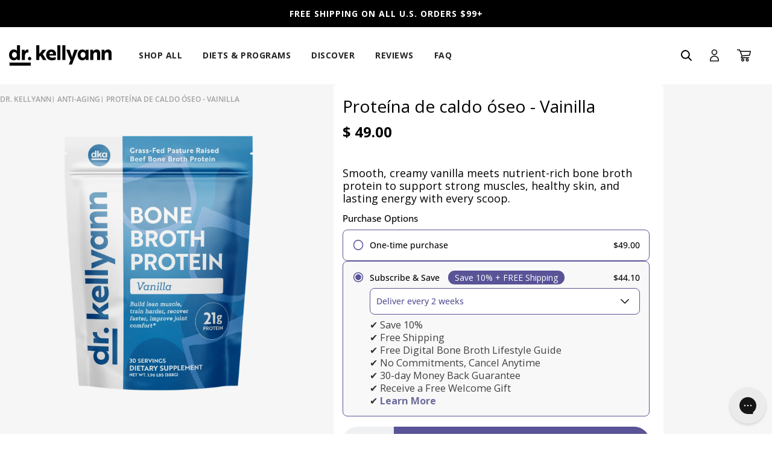

--- FILE ---
content_type: text/html; charset=utf-8
request_url: https://drkellyann.com/es/collections/anti-aging/products/bone-broth-protein-vanilla
body_size: 81905
content:
<!doctype html>
<html class="no-js" lang="es">

<head>

    
    
    
    
    
      
      
    
  
<script type="text/javascript" data-squaredance="kkPros8i4VwG3nLnX1ntSCD8_3I5m9gx6ltpuCoySXT_NYd5IY3vO5VE1otZ1sbS" data-sqdv="1.0.1">
try{squaredanceCart=JSON.parse(decodeURIComponent("%5B%5D"))}catch(e){}
;!function(j,u,m,b,l,e){var n="jumbleberry",i="3.2.3",o=function(){o.v==i&&o.e?o.e.apply(o,arguments):o.q.push(arguments)}
,a=encodeURIComponent,t=decodeURIComponent,d=j.location;(o.push=o).l=!1,o.q=[],o.v=i,o.duid=function(n){return(
n=n&&u.cookie.match(RegExp(t("%5Cs*")+n.substr(0,21)+"id=([^;]+)")))?t(n[1].split(".")[0]):""},o.g=function(n,i){return!!(
i=RegExp("^[^#]*[?&]"+n+"=([^&#]+)").exec(i||d.href))&&t(i[1].replace(/\+/g," "))},o.s=function(n){for(var i=Math.round((
new Date).getTime()/1e3),t=d.hostname.split("."),r=t.length-1;0<r--&&/^(([a-z0-9]{4}-?){8}|[0-9]+)$/i.test(n)&&n!=o.duid(
o.p);)u.cookie=o.p.substr(0,21)+"id="+a(n)+"."+i+".0."+i+".; path=/; max-age=63072000; domain=."+t.slice(r,t.length
).join(".")},o.i=function(n,i,t){if("init"==n)return[o.u=o.duid(o.p=i),o.s(o.h=t||o.u)];t=t||{},(n=u.createElement(
"iframe")).src=o.d+o.p+"?hid="+a(o.h)+"&uid="+a(o.u)+"&event="+a(i||"")+"&transid="+a(t.transaction_id||"")+"&oi="+a(
t.order_index||"")+"&ctx="+a(JSON.stringify(t)),n.height=n.width=0,n.style="display:none;visibility:hidden",
n.sandbox="allow-forms allow-same-origin allow-scripts",n.referrerPolicy="unsafe-url",(u.body||u.head).appendChild(n)},
o.m=o.e=function(){var n,i;!j._RNGSeed&&o.i.apply(o,arguments)&&(n=u.createElement(m),i=u.getElementsByTagName(m)[0],
n.src=o.d+o.p+"?hid="+a(o.h)+"&uid="+a(o.u)+"&v="+o.v,n.async=!!o.h,o.e=!1,o.q.unshift(arguments),j.addEventListener(
"beforeunload",n.onerror=function(){o.e=o.i;for(var n=0;n<o.q.length;++n)o.apply(o,o.q[n]);o.q=[]}),
i.parentNode.insertBefore(n,i))},j[n]=j[n]||o,j[n].d=b}(window,document,"script","https://www.maxepv.com/");

jumbleberry("init", "kkPros8i4VwG3nLnX1ntSCD8_3I5m9gx6ltpuCoySXRt_zw_BHe7MbNPVfor6g6MSaoeGP9Pndos53-YpfUFCRxZtCL1Gk1-gQWzu8g5LgI~", jumbleberry.g("sqdid") || jumbleberry.g("click_id"));
</script>
<script type="text/javascript">
  document.addEventListener('DOMContentLoaded', function() {
  // Function to get a URL parameter by name
  function getUrlParameter(name) {
    name = name.replace(/[\[]/, '\\[').replace(/[\]]/, '\\]');
    var regex = new RegExp('[\\?&]' + name + '=([^&#]*)');
    var results = regex.exec(location.search);
    return results === null ? '' : decodeURIComponent(results[1].replace(/\+/g, ' '));
  }

  // Example: Set localStorage key and value based on URL parameter "ref"
  var paramValue = getUrlParameter('subscribed');
  if (paramValue=="true") {
    localStorage.setItem('163419-dismissed-after-submit', '163419');
    console.log('163419-dismissed-after-submit:', '163419');
  }
});
</script>

<script type="text/javascript">
    (function(c,l,a,r,i,t,y){
        c[a]=c[a]||function(){(c[a].q=c[a].q||[]).push(arguments)};
        t=l.createElement(r);t.async=1;t.src="https://www.clarity.ms/tag/"+i;
        y=l.getElementsByTagName(r)[0];y.parentNode.insertBefore(t,y);
    })(window, document, "clarity", "script", "rn7rcmnwh0");
</script>
  <!-- Basic page needs ================================================== -->
  <meta charset="utf-8"><meta http-equiv="X-UA-Compatible" content="IE=edge">

  <link rel="preconnect" href="https://cdn.shopify.com" crossorigin><link rel="preconnect" href="https://fonts.shopifycdn.com" crossorigin><link rel="stylesheet" href="https://use.typekit.net/xpj1ehg.css">
  <link rel="preload" href="//drkellyann.com/cdn/shop/t/229/assets/theme.min.css?v=178353914039413531201745879599" as="style" />
  <link rel="preload" href="//drkellyann.com/cdn/shop/t/229/assets/font-awesome.min.css?v=67234577834381952701729697546" as="style" onload="this.onload=null;this.rel='stylesheet'"/>
  <link rel="preload" href="//drkellyann.com/cdn/shop/t/229/assets/swiper.min.css?v=88091268259482038431729697613" as="style" onload="this.onload=null;this.rel='stylesheet'"/>

  <link href="//drkellyann.com/cdn/shop/t/229/assets/custom.scss.css?v=135009956926797406791762892310" rel="stylesheet" type="text/css" media="all" /><link href="//drkellyann.com/cdn/shop/t/229/assets/colors.css?v=151122249041988137051729697534" rel="stylesheet" type="text/css" media="all" /><!-- Hotjar Tracking Code for drkellyann.com -->
  <script>
    (function(h,o,t,j,a,r){
      h.hj=h.hj||function(){(h.hj.q=h.hj.q||[]).push(arguments)};
      h._hjSettings={hjid:2095628,hjsv:6};
      a=o.getElementsByTagName('head')[0];
      r=o.createElement('script');r.async=1;
      r.src=t+h._hjSettings.hjid+j+h._hjSettings.hjsv;
      a.appendChild(r);
    })(window,document,'https://static.hotjar.com/c/hotjar-','.js?sv=');
  </script>



  <!-- tagmanager@1554992914 -->
  <script>
    window.unt_meta = {
      page: 'brand-website'
    };
  </script>
  <script>
    window.unt_event_url = 'https://events.drkellyann.io/public/tags';
  </script>
  <script>
    (function(){
      if(window.unt_data == null){
        window.unt_data = [];
      }
      var po = document.createElement('script');
      po.type = 'text/javascript';
      po.async = true;
      po.src = 'https://static.unitednaturals.com/tagmanager/bundle.min.js';
      var s = document.getElementsByTagName('script')[0];
      s.parentNode.insertBefore(po,s);
      unt_data.push({event:'pageview'});
    })();
  </script>
  <!--/tagmanager-->

  <!-- Splide Carousel -->
  <script src="https://cdn.jsdelivr.net/npm/@splidejs/splide@latest/dist/js/splide.min.js"></script>
  <link rel="stylesheet" href="https://cdn.jsdelivr.net/npm/@splidejs/splide@latest/dist/css/splide.min.css">

    <!-- Bing  -->
  <script>(function(w,d,t,r,u){var f,n,i;w[u]=w[u]||[],f=function(){var o={ti:"56336166"};o.q=w[u],w[u]=new UET(o),w[u].push("pageLoad")},n=d.createElement(t),n.src=r,n.async=1,n.onload=n.onreadystatechange=function(){var s=this.readyState;s&&s!=="loaded"&&s!=="complete"||(f(),n.onload=n.onreadystatechange=null)},i=d.getElementsByTagName(t)[0],i.parentNode.insertBefore(n,i)})(window,document,"script","//bat.bing.com/bat.js","uetq");</script>
  <!-- End Bing  -->

  <!-- Cybba affiliate code for tracking retargeting efforts in CJ platform - added per Jordan and Stacey on 4/28 -->
  <script type="text/javascript">!function(){var e=document.createElement("script");e.type="text/javascript",e.async=!0,e.src="//www.rtb123.com/tags/4D7C1FD9-BF09-54DD-E97C-D6D0CADE7CBE/btp.js";var t=document.getElementsByTagName("head")[0];t?t.appendChild(e,t):(t=document.getElementsByTagName("script")[0]).parentNode.insertBefore(e,t)}();</script>
  <!-- End of Cybba affiliate code -->

  <script>
    var params = new URLSearchParams(window.location.search);
    var cjevent = params.get("cjevent");
    var now = new Date();
    var time = now.getTime();
    var expireTime = time + (1000*60*60*24*4.3*13);
    now.setTime(expireTime);
    if (cjevent) {
      document.cookie = 'cjevent='+cjevent+';secure;SameSite=None;domain=.drkellyann.com;expires='+now.toUTCString()+';path=/';
    }
  </script>

    <script>
    // var params = new URLSearchParams(window.location.search);
    // var discount_param = params.get("discount");
    // const today = new Date();
    // const endDate = new Date('2025-11-25T04:59:59Z');
    // console.log('Today is ', today);
    // console.log('Today is ', endDate);

    // if(discount_param && (discount_param == "30VIP" || discount_param == "VIPSUB") && today < endDate) {
    //   localStorage.setItem('discountparam_bf_2025', discount_param);
    // }

    // if (today > endDate && localStorage.getItem('discountparam_bf_2025')) {
    //   localStorage.removeItem('discountparam_bf_2025');
    // }

    // setTimeout(function() {
    //   let anchortags = document.getElementsByTagName('a');
    //   console.log('Anchor tag href:', anchortags.length);

    //   for (let i = 0; i < anchortags.length; i++) {
    //     let href = anchortags[i].getAttribute('href');
    //     if (href && localStorage.getItem('discountparam_bf_2025') && today < endDate && anchortags[i].getAttribute('class') != 'site-header__cart-toggle') {
    //       if (href.includes('discount=')) {
            
    //       } else {
    //         if (href.includes('?')) {
    //           href += '&discount=' + localStorage.getItem('discountparam_bf_2025');
    //         } else {
    //           href += '?discount=' + localStorage.getItem('discountparam_bf_2025');
    //         }
    //       }
    //       anchortags[i].setAttribute('href', href);
    //     }
    //   }
    // }, 500);

    
    // const currentUrl = window.location.href;
    // if (!currentUrl.includes('discount=') && today < endDate) {
    //   if (localStorage.getItem('discountparam_bf_2025')) {
    //     let newUrl = currentUrl;
    //     if (currentUrl.includes('?')) {
    //       newUrl += '&discount=' + localStorage.getItem('discountparam_bf_2025');
    //     } else {
    //       newUrl += '?discount=' + localStorage.getItem('discountparam_bf_2025');
    //     }
    //     window.history.replaceState({}, '', newUrl);
    //   }
    // }
    
    
  </script>


  
  	<link rel="preload" href="//drkellyann.com/cdn/shop/t/229/assets/animate.min.css?v=68297775102622399721729697522" as="style" onload="this.onload=null;this.rel='stylesheet'"/>
  

  

  
    <link rel="shortcut icon" href="//drkellyann.com/cdn/shop/files/channels4_profile_1_180x180_crop_center.jpg?v=1767107589" type="image/png">
    <link rel="apple-touch-icon" sizes="180x180" href="//drkellyann.com/cdn/shop/files/channels4_profile_1_180x180_crop_center.jpg?v=1767107589">
    <link rel="apple-touch-icon-precomposed" sizes="180x180" href="//drkellyann.com/cdn/shop/files/channels4_profile_1_180x180_crop_center.jpg?v=1767107589">
    <link rel="icon" type="image/png" sizes="32x32" href="//drkellyann.com/cdn/shop/files/channels4_profile_1_32x32_crop_center.jpg?v=1767107589">
    <link rel="icon" type="image/png" sizes="194x194" href="//drkellyann.com/cdn/shop/files/channels4_profile_1_194x194_crop_center.jpg?v=1767107589">
    <link rel="icon" type="image/png" sizes="192x192" href="//drkellyann.com/cdn/shop/files/channels4_profile_1_192x192_crop_center.jpg?v=1767107589">
    <link rel="icon" type="image/png" sizes="16x16" href="//drkellyann.com/cdn/shop/files/channels4_profile_1_16x16_crop_center.jpg?v=1767107589">
  <link rel="preload" as="font" href="//drkellyann.com/cdn/fonts/open_sans/opensans_n7.a9393be1574ea8606c68f4441806b2711d0d13e4.woff2" type="font/woff2" crossorigin><link rel="preload" as="font" href="//drkellyann.com/cdn/fonts/open_sans/opensans_n4.c32e4d4eca5273f6d4ee95ddf54b5bbb75fc9b61.woff2" type="font/woff2" crossorigin><link rel="preload" as="font" href="//drkellyann.com/cdn/fonts/open_sans/opensans_n4.c32e4d4eca5273f6d4ee95ddf54b5bbb75fc9b61.woff2" type="font/woff2" crossorigin><link rel="stylesheet" href="https://use.typekit.net/iow5qkv.css">
  <!-- Title and description ================================================== -->
  <title>
    | de vainilla en polvo de proteína de caldo óseo Dr. Kellyann
  </title>

  
    <meta name="description" content="¡Disfruta de este delicioso caldo de hueso de vainilla en polvo! Con 0 gramos de azúcar, este polvo de caldo de hueso le ayudará a alimentar a través de su día! Compra nuestro caldo de hueso ahora.">
  

  <!-- Helpers ================================================== -->
  <!-- /snippets/social-meta-tags.liquid -->


<meta property="og:site_name" content="Dr. Kellyann">
<meta property="og:url" content="https://drkellyann.com/es/products/bone-broth-protein-vanilla">
<meta property="og:title" content="Proteína de caldo óseo - Vainilla">
<meta property="og:type" content="product">
<meta property="og:description" content="¡Disfruta de este delicioso caldo de hueso de vainilla en polvo! Con 0 gramos de azúcar, este polvo de caldo de hueso le ayudará a alimentar a través de su día! Compra nuestro caldo de hueso ahora.">

  <meta property="og:price:amount" content="49.00">
  <meta property="og:price:currency" content="USD">

<meta property="og:image" content="http://drkellyann.com/cdn/shop/files/BoneBrothProtein_Vanilla-1_1200x1200.png?v=1744665038"><meta property="og:image" content="http://drkellyann.com/cdn/shop/files/BoneBrothProtein_Vanilla-2_1200x1200.png?v=1744665039"><meta property="og:image" content="http://drkellyann.com/cdn/shop/files/BoneBrothProtein_Vanilla-3_1200x1200.png?v=1744665039">
<meta property="og:image:alt" content="Proteína de caldo óseo - Vainilla"><meta property="og:image:alt" content="Proteína de caldo óseo - Vainilla"><meta property="og:image:alt" content="Proteína de caldo óseo - Vainilla">
<meta property="og:image:secure_url" content="https://drkellyann.com/cdn/shop/files/BoneBrothProtein_Vanilla-1_1200x1200.png?v=1744665038"><meta property="og:image:secure_url" content="https://drkellyann.com/cdn/shop/files/BoneBrothProtein_Vanilla-2_1200x1200.png?v=1744665039"><meta property="og:image:secure_url" content="https://drkellyann.com/cdn/shop/files/BoneBrothProtein_Vanilla-3_1200x1200.png?v=1744665039">


  <meta name="twitter:site" content="@">

<meta name="twitter:card" content="summary_large_image">
<meta name="twitter:title" content="Proteína de caldo óseo - Vainilla">
<meta name="twitter:description" content="¡Disfruta de este delicioso caldo de hueso de vainilla en polvo! Con 0 gramos de azúcar, este polvo de caldo de hueso le ayudará a alimentar a través de su día! Compra nuestro caldo de hueso ahora.">

  <link rel="canonical" href="https://drkellyann.com/es/products/bone-broth-protein-vanilla"/>
  <meta name="viewport" content="width=device-width,initial-scale=1,maximum-scale=1">
  <meta name="theme-color" content="#4e4b87">

  <!-- CSS ================================================== -->
  <style>
/*============================================================================
  #Typography
==============================================================================*/





@font-face {
  font-family: "Open Sans";
  font-weight: 700;
  font-style: normal;
  font-display: swap;
  src: url("//drkellyann.com/cdn/fonts/open_sans/opensans_n7.a9393be1574ea8606c68f4441806b2711d0d13e4.woff2") format("woff2"),
       url("//drkellyann.com/cdn/fonts/open_sans/opensans_n7.7b8af34a6ebf52beb1a4c1d8c73ad6910ec2e553.woff") format("woff");
}

@font-face {
  font-family: "Open Sans";
  font-weight: 400;
  font-style: normal;
  font-display: swap;
  src: url("//drkellyann.com/cdn/fonts/open_sans/opensans_n4.c32e4d4eca5273f6d4ee95ddf54b5bbb75fc9b61.woff2") format("woff2"),
       url("//drkellyann.com/cdn/fonts/open_sans/opensans_n4.5f3406f8d94162b37bfa232b486ac93ee892406d.woff") format("woff");
}

@font-face {
  font-family: "Open Sans";
  font-weight: 400;
  font-style: normal;
  font-display: swap;
  src: url("//drkellyann.com/cdn/fonts/open_sans/opensans_n4.c32e4d4eca5273f6d4ee95ddf54b5bbb75fc9b61.woff2") format("woff2"),
       url("//drkellyann.com/cdn/fonts/open_sans/opensans_n4.5f3406f8d94162b37bfa232b486ac93ee892406d.woff") format("woff");
}


  @font-face {
  font-family: "Open Sans";
  font-weight: 800;
  font-style: normal;
  font-display: swap;
  src: url("//drkellyann.com/cdn/fonts/open_sans/opensans_n8.8397a8153d7172f9fd2b668340b216c70cae90a5.woff2") format("woff2"),
       url("//drkellyann.com/cdn/fonts/open_sans/opensans_n8.e6b8c8da9a85739da8727944118b210848d95f08.woff") format("woff");
}




  @font-face {
  font-family: "Open Sans";
  font-weight: 700;
  font-style: normal;
  font-display: swap;
  src: url("//drkellyann.com/cdn/fonts/open_sans/opensans_n7.a9393be1574ea8606c68f4441806b2711d0d13e4.woff2") format("woff2"),
       url("//drkellyann.com/cdn/fonts/open_sans/opensans_n7.7b8af34a6ebf52beb1a4c1d8c73ad6910ec2e553.woff") format("woff");
}




  @font-face {
  font-family: "Open Sans";
  font-weight: 400;
  font-style: italic;
  font-display: swap;
  src: url("//drkellyann.com/cdn/fonts/open_sans/opensans_i4.6f1d45f7a46916cc95c694aab32ecbf7509cbf33.woff2") format("woff2"),
       url("//drkellyann.com/cdn/fonts/open_sans/opensans_i4.4efaa52d5a57aa9a57c1556cc2b7465d18839daa.woff") format("woff");
}




  @font-face {
  font-family: "Open Sans";
  font-weight: 700;
  font-style: italic;
  font-display: swap;
  src: url("//drkellyann.com/cdn/fonts/open_sans/opensans_i7.916ced2e2ce15f7fcd95d196601a15e7b89ee9a4.woff2") format("woff2"),
       url("//drkellyann.com/cdn/fonts/open_sans/opensans_i7.99a9cff8c86ea65461de497ade3d515a98f8b32a.woff") format("woff");
}



/*============================================================================
  #General Variables
==============================================================================*/

:root {

  --font-weight-normal: 400;
  --font-weight-bold: 700;
  --font-weight-header-bold: 800;

  --header-font-stack: "Open Sans", sans-serif;
  --header-font-weight: 700;
  --header-font-style: normal;
  --header-text-size: 28;
  --header-text-size-px: 28px;

  --header-font-case: normal;
  --header-font-size: 14;
  --header-font-size-px: 14px;

  --heading-spacing: 1px;
  --heading-font-case: normal;
  --heading-font-stack: FontDrop;

  --body-font-stack: "Open Sans", sans-serif;
  --body-font-weight: 400;
  --body-font-style: normal;

  --navigation-font-stack: "Open Sans", sans-serif;
  --navigation-font-weight: 400;
  --navigation-font-style: normal;

  --base-font-size-int: 14;
  --base-font-size: 14px;

  --body-font-size-12-to-em: 0.86em;
  --body-font-size-14-to-em: 1.0em;
  --body-font-size-16-to-em: 1.14em;
  --body-font-size-18-to-em: 1.29em;
  --body-font-size-20-to-em: 1.43em;
  --body-font-size-22-to-em: 1.57em;
  --body-font-size-24-to-em: 1.71em;
  --body-font-size-28-to-em: 2.0em;
  --body-font-size-36-to-em: 2.57em;

  --sale-badge-color: #ee974d;
  --sold-out-badge-color: #242424;
  --badge-font-color: #ffffff;

  --primary-btn-text-color: #ffffff;
  --primary-btn-bg-color: #4e4b87;
  --primary-btn-bg-color-lighten50: #e3e2ef;
  --primary-btn-bg-color-opacity50: rgba(78, 75, 135, 0.5);
  --primary-btn-bg-hover-color: #3b3966;
  --primary-btn-text-hover-color: #ffffff;

  --button-text-case: none;
  --button-font-size: 14;
  --button-font-size-px: 14px;

  --secondary-btn-text-color: #242424;
  --secondary-btn-bg-color: #d7d7d7;
  --secondary-btn-bg-color-lighten: #ffffff;
  --secondary-btn-bg-hover-color: #242424;
  --secondary-btn-bg-text-hover-color: #ffffff;

  
    --alt-btn-border-radius: 4px;
  

  
    --alt-btn-font-style: normal;
    --alt-btn-font-weight: 700;
    

  --text-color: #242424;
  --text-color-lighten5: #313131;
  --text-color-lighten70: #d7d7d7;
  --text-color-transparent05: rgba(36, 36, 36, 0.05);
  --text-color-transparent15: rgba(36, 36, 36, 0.15);
  --text-color-transparent5: rgba(36, 36, 36, 0.5);
  --text-color-transparent6: rgba(36, 36, 36, 0.6);
  --text-color-transparent7: rgba(36, 36, 36, 0.7);
  --text-color-transparent8: rgba(36, 36, 36, 0.8);

  --product-page-font-size: 24;
  --product-page-font-size-px: 24px;
  --product-page-text-spacing: 1px;
  --product-page-font-case: normal;

  
  --product-page-font-weight: 500;
  

  --link-color: #4e4b87;
  --on-sale-color: #919191;

  --body-color: #fff;
  --body-color-darken10: #e6e6e6;
  --body-color-transparent00: rgba(255, 255, 255, 0);
  --body-color-transparent90: rgba(255, 255, 255, 0.9);

  --body-secondary-color: #d3d2cf;
  --body-secondary-color-transparent00: rgba(211, 210, 207, 0);
  --body-secondary-color-darken05: #c7c6c2;

  --color-primary-background: #fff;
  --color-primary-background-rgb: 255, 255, 255;
  --color-secondary-background: #d3d2cf;

  --cart-background-color: #A7A7A7;

  --border-color: rgba(36, 36, 36, 0.5);
  --border-color-darken10: #0a0a0a;

  --header-color: #ffffff;
  --header-color-darken5: #f2f2f2;
  --header-color-lighten5: #ffffff;

  --header-border-color: #ffffff;

  --announcement-text-size: 14px;
  --announcement-text-spacing: 1px;
  --announcement-text-case: none;

  
      --announcement-font-style: normal;
      --announcement-font-weight: 400;
    

  --logo-font-size: 18px;

  --overlay-header-text-color: #fff;
  --nav-text-color: #242424;
  --nav-text-hover: #595959;

  --color-scheme-light-background: #F3F3F3;
  --color-scheme-light-background-lighten5: #ffffff;
  --color-scheme-light-text: #414141;
  --color-scheme-light-text-transparent60: rgba(65, 65, 65, 0.6);

  --color-scheme-feature-background: #f16f7b;
  --color-scheme-feature-background-lighten5: #f38690;
  --color-scheme-feature-text: #ffffff;
  --color-scheme-feature-text-transparent60: rgba(255, 255, 255, 0.6);

  --homepage-sections-accent-secondary-color-transparent60: rgba(255, 255, 255, 0.6);

  --color-scheme-dark-background: #242424;
  --color-scheme-dark-text: #ffffff;
  --color-scheme-dark-text-transparent60: rgba(255, 255, 255, 0.6);

  --filter-bg-color: rgba(36, 36, 36, 0.1);

  --color-footer-bg: #2c2a3b;
  --color-footer-bg-darken5: #211f2c;
  --color-footer-text: #ffffff;
  --color-footer-text-darken10: #e6e6e6;
  --color-footer-border: rgba(255, 255, 255, 0.1);

  --popup-text-color: #242424;
  --popup-text-color-lighten10: #3e3e3e;
  --popup-bg-color: #EFEFEF;

  --menu-drawer-color: #fff;
  --menu-drawer-color-darken5: #f2f2f2;
  --menu-drawer-text-color: #242424;
  --menu-drawer-border-color: rgba(36, 36, 36, 0.1);
  --menu-drawer-text-hover-color: #9f9f9f;

  --cart-drawer-color: #F3F3F3;
  --cart-drawer-text-color: #242424;
  --cart-drawer-text-color-lighten10: #3e3e3e;
  --cart-drawer-border-color: rgba(36, 36, 36, 0.5);

  --fancybox-overlay: url('//drkellyann.com/cdn/shop/t/229/assets/fancybox_overlay.png?v=61793926319831825281729697542');

  /* Shop Pay Installments variables */
  --color-body: #d3d2cf;
  --color-bg: #d3d2cf;
}

  /* Product Card Badge Colors */

.product-card__badge.badge-color-trending {
    color: #FFFFFF !important;
    background: #1B78B6 !important;
}
.product-card__badge.badge-color-back-in-stock {
    color: #FFFFFF !important;
    background: #1B78B6 !important;
}
.product-card__badge.badge-color-out-of-stock {
    color: #FFFFFF !important;
    background: #1B78B6 !important;
}
.product-card__badge.badge-color-new {
    color: #FFFFFF !important;
    background: #1B78B6 !important;
}
.product-card__badge.badge-color-back-order {
    color: #FFFFFF !important;
    background: #1B78B6 !important;
}
</style>

  <style data-shopify>
    *,
    *::before,
    *::after {
      box-sizing: inherit;
    }

    html {
      box-sizing: border-box;
      background-color: var(--body-color);
      height: 100%;
      margin: 0;
    }

    body {
      background-color: var(--body-color);
      min-height: 100%;
      margin: 0;
      display: grid;
      grid-template-rows: auto auto 1fr auto;
      grid-template-columns: 100%;
    }

    .sr-only {
      position: absolute;
      width: 1px;
      height: 1px;
      padding: 0;
      margin: -1px;
      overflow: hidden;
      clip: rect(0, 0, 0, 0);
      border: 0;
    }

    .sr-only-focusable:active, .sr-only-focusable:focus {
      position: static;
      width: auto;
      height: auto;
      margin: 0;
      overflow: visible;
      clip: auto;
    }
  </style>
  
  <!-- ________________________________________ -->
  <!-- START LANDING QUIZ RESOURCES -->
  
  <!-- END LANDING QUIZ RESOURCES -->
  <!-- ________________________________________ -->

  <!-- ________________________________________ -->
  <!-- START PRODUCT PERI-MENOPAUSE RESOURCES -->
  
  <!-- END PRODUCT PERI-MENOPAUSE RESOURCES -->
  <!-- ________________________________________ -->


  <!-- ________________________________________ -->
  <!-- START MEL LANDING RESOURCES -->
  
  <!-- END MEL LANDING RESOURCES -->
  <!-- ________________________________________ -->

  <style>
    .swatch.clearfix{
      display: none !important;
    }
  </style>

  <style>
  @font-face {
    font-family: 'Open Sans';
    src: url(//drkellyann.com/cdn/shop/t/229/assets/OpenSans-SemiBold.woff2?v=139369580366200172441729697567) format('woff2'),
        url(//drkellyann.com/cdn/shop/t/229/assets/OpenSans-SemiBold.woff?v=63627374562331303021729697566) format('woff');
    font-weight: 600;
    font-style: normal;
    font-display: swap;
  }

  @font-face {
      font-family: 'Open Sans';
      src: url(//drkellyann.com/cdn/shop/t/229/assets/OpenSans-Bold.woff2?v=27789970618744378761729697561) format('woff2'),
          url(//drkellyann.com/cdn/shop/t/229/assets/OpenSans-Bold.woff?v=70404891741000517951729697560) format('woff');
      font-weight: 700;
      font-style: normal;
      font-display: swap;
  }

  @font-face {
      font-family: 'Open Sans';
      src: url(//drkellyann.com/cdn/shop/t/229/assets/OpenSans-Regular.woff2?v=13941087100626174081729697566) format('woff2'),
          url(//drkellyann.com/cdn/shop/t/229/assets/OpenSans-Regular.woff?v=88497092969240236351729697565) format('woff');
      font-weight: 400;
      font-style: normal;
      font-display: swap;
  }

  @font-face {
      font-family: 'Open Sans';
      src: url(//drkellyann.com/cdn/shop/t/229/assets/OpenSans-Italic.woff2?v=169303536325612196461729697563) format('woff2'),
          url(//drkellyann.com/cdn/shop/t/229/assets/OpenSans-Italic.woff?v=57136329257839896121729697562) format('woff');
      font-weight: 400;
      font-style: italic;
      font-display: swap;
  }

  @font-face {
      font-family: 'Open Sans';
      src: url(//drkellyann.com/cdn/shop/t/229/assets/OpenSans-Light.woff2?v=51544376386031459361729697564) format('woff2'),
          url(//drkellyann.com/cdn/shop/t/229/assets/OpenSans-Light.woff?v=48889779779055048431729697563) format('woff');
      font-weight: 300;
      font-style: normal;
      font-display: swap;
  }

  @font-face {
      font-family: 'Open Sans';
      src: url(//drkellyann.com/cdn/shop/t/229/assets/OpenSans-Medium.woff2?v=153957731593649451511729697565) format('woff2'),
          url(//drkellyann.com/cdn/shop/t/229/assets/OpenSans-Medium.woff?v=83868147211919265211729697564) format('woff');
      font-weight: 500;
      font-style: normal;
      font-display: swap;
  }

  @font-face {
      font-family: 'Open Sans';
      src: url(//drkellyann.com/cdn/shop/t/229/assets/OpenSans-ExtraBold.woff2?v=37942676164341649451729697562) format('woff2'),
          url(//drkellyann.com/cdn/shop/t/229/assets/OpenSans-ExtraBold.woff?v=49217975155404468271729697561) format('woff');
      font-weight: 800;
      font-style: normal;
      font-display: swap;
  }
</style>


  <!-- Header hook for plugins ================================================== --><script>!function(){window.ZipifyPages=window.ZipifyPages||{},window.ZipifyPages.analytics={},window.ZipifyPages.currency="USD",window.ZipifyPages.shopDomain="drkellyann.myshopify.com",window.ZipifyPages.moneyFormat="$ {{amount}}",window.ZipifyPages.shopifyOptionsSelector=false,window.ZipifyPages.unitPriceEnabled=false,window.ZipifyPages.alternativeAnalyticsLoading=true,window.ZipifyPages.integrations="instagram".split(","),window.ZipifyPages.crmUrl="https://crms.zipify.com",window.ZipifyPages.isPagesEntity=false,window.ZipifyPages.translations={soldOut:"Agotado",unavailable:"No disponible"},window.ZipifyPages.routes={root:"\/es",cart:{index:"\/es\/cart",add:"\/es\/cart\/add",change:"\/es\/cart\/change",clear:"\/es\/cart\/clear",update:"\/es\/cart\/update"}};window.ZipifyPages.eventsSubscriptions=[],window.ZipifyPages.on=function(i,a){window.ZipifyPages.eventsSubscriptions.push([i,a])}}();</script><script>(() => {
(()=>{class g{constructor(t={}){this.defaultConfig={sectionIds:[],rootMargin:"0px",onSectionViewed:()=>{},onSectionInteracted:()=>{},minViewTime:500,minVisiblePercentage:30,interactiveSelector:'a, button, input, select, textarea, [role="button"], [tabindex]:not([tabindex="-1"])'},this.config={...this.defaultConfig,...t},this.viewedSections=new Set,this.observer=null,this.viewTimers=new Map,this.init()}init(){document.readyState==="loading"?document.addEventListener("DOMContentLoaded",this.setup.bind(this)):this.setup()}setup(){this.setupObserver(),this.setupGlobalClickTracking()}setupObserver(){const t={root:null,rootMargin:this.config.rootMargin,threshold:[0,.1,.2,.3,.4,.5,.6,.7,.8,.9,1]};this.observer=new IntersectionObserver(e=>{e.forEach(i=>{this.calculateVisibility(i)?this.handleSectionVisible(i.target):this.handleSectionHidden(i.target)})},t),this.config.sectionIds.forEach(e=>{const i=document.getElementById(e);i&&this.observer.observe(i)})}calculateVisibility(t){const e=window.innerHeight,i=window.innerWidth,n=e*i,o=t.boundingClientRect,s=Math.max(0,o.top),c=Math.min(e,o.bottom),d=Math.max(0,o.left),a=Math.min(i,o.right),r=Math.max(0,c-s),l=Math.max(0,a-d)*r,m=n>0?l/n*100:0,h=o.width*o.height,p=h>0?l/h*100:0,S=m>=this.config.minVisiblePercentage,b=p>=80;return S||b}isSectionViewed(t){return this.viewedSections.has(Number(t))}setupGlobalClickTracking(){document.addEventListener("click",t=>{const e=this.findParentTrackedSection(t.target);if(e){const i=this.findInteractiveElement(t.target,e.el);i&&(this.isSectionViewed(e.id)||this.trackSectionView(e.id),this.trackSectionInteract(e.id,i,t))}})}findParentTrackedSection(t){let e=t;for(;e&&e!==document.body;){const i=e.id||e.dataset.zpSectionId,n=i?parseInt(i,10):null;if(n&&!isNaN(n)&&this.config.sectionIds.includes(n))return{el:e,id:n};e=e.parentElement}return null}findInteractiveElement(t,e){let i=t;for(;i&&i!==e;){if(i.matches(this.config.interactiveSelector))return i;i=i.parentElement}return null}trackSectionView(t){this.viewedSections.add(Number(t)),this.config.onSectionViewed(t)}trackSectionInteract(t,e,i){this.config.onSectionInteracted(t,e,i)}handleSectionVisible(t){const e=t.id,i=setTimeout(()=>{this.isSectionViewed(e)||this.trackSectionView(e)},this.config.minViewTime);this.viewTimers.set(e,i)}handleSectionHidden(t){const e=t.id;this.viewTimers.has(e)&&(clearTimeout(this.viewTimers.get(e)),this.viewTimers.delete(e))}addSection(t){if(!this.config.sectionIds.includes(t)){this.config.sectionIds.push(t);const e=document.getElementById(t);e&&this.observer&&this.observer.observe(e)}}}class f{constructor(){this.sectionTracker=new g({onSectionViewed:this.onSectionViewed.bind(this),onSectionInteracted:this.onSectionInteracted.bind(this)}),this.runningSplitTests=[]}getCookie(t){const e=document.cookie.match(new RegExp(`(?:^|; )${t}=([^;]*)`));return e?decodeURIComponent(e[1]):null}setCookie(t,e){let i=`${t}=${encodeURIComponent(e)}; path=/; SameSite=Lax`;location.protocol==="https:"&&(i+="; Secure");const n=new Date;n.setTime(n.getTime()+365*24*60*60*1e3),i+=`; expires=${n.toUTCString()}`,document.cookie=i}pickByWeight(t){const e=Object.entries(t).map(([o,s])=>[Number(o),s]),i=e.reduce((o,[,s])=>o+s,0);let n=Math.random()*i;for(const[o,s]of e){if(n<s)return o;n-=s}return e[e.length-1][0]}render(t){const e=t.blocks,i=t.test,n=i.id,o=`zpSectionSplitTest${n}`;let s=Number(this.getCookie(o));e.some(r=>r.id===s)||(s=this.pickByWeight(i.distribution),this.setCookie(o,s));const c=e.find(r=>r.id===s),d=`sectionSplitTest${c.id}`,a=document.querySelector(`template[data-id="${d}"]`);if(!a){console.error(`Template for split test ${c.id} not found`);return}document.currentScript.parentNode.insertBefore(a.content.cloneNode(!0),document.currentScript),this.runningSplitTests.push({id:n,block:c,templateId:d}),this.initTrackingForSection(c.id)}findSplitTestForSection(t){return this.runningSplitTests.find(e=>e.block.id===Number(t))}initTrackingForSection(t){this.sectionTracker.addSection(t)}onSectionViewed(t){this.trackEvent({sectionId:t,event:"zp_section_viewed"})}onSectionInteracted(t){this.trackEvent({sectionId:t,event:"zp_section_clicked"})}trackEvent({event:t,sectionId:e,payload:i={}}){const n=this.findSplitTestForSection(e);n&&window.Shopify.analytics.publish(t,{...i,sectionId:e,splitTestHash:n.id})}}window.ZipifyPages??={};window.ZipifyPages.SectionSplitTest=new f;})();

})()</script><script>window.performance && window.performance.mark && window.performance.mark('shopify.content_for_header.start');</script><meta name="google-site-verification" content="fsIOcTyyzomqpCQAzRLNWQ0rF23raUSMxm5tgdKP2rY">
<meta name="google-site-verification" content="tti_Bi2_R-_nSnjWc3SLWeEC9WZKxMpik6Z-1qZ1JoY">
<meta name="google-site-verification" content="A-RQ-FxSebxcHYVofAYNQeShhhD47oljMkhV9iqFeAs">
<meta name="facebook-domain-verification" content="d5uf93d3ckinz2mx64gk67jiv9ouqt">
<meta id="shopify-digital-wallet" name="shopify-digital-wallet" content="/8187575/digital_wallets/dialog">
<meta name="shopify-checkout-api-token" content="6e907168077b0f7e197a0e9868fb3c89">
<meta id="in-context-paypal-metadata" data-shop-id="8187575" data-venmo-supported="true" data-environment="production" data-locale="es_ES" data-paypal-v4="true" data-currency="USD">
<link rel="alternate" hreflang="x-default" href="https://drkellyann.com/products/bone-broth-protein-vanilla">
<link rel="alternate" hreflang="en-CA" href="https://drkellyann.com/en-ca/products/bone-broth-protein-vanilla">
<link rel="alternate" hreflang="en-US" href="https://drkellyann.com/products/bone-broth-protein-vanilla">
<link rel="alternate" hreflang="fr-US" href="https://drkellyann.com/fr/products/bone-broth-protein-vanilla">
<link rel="alternate" hreflang="es-US" href="https://drkellyann.com/es/products/bone-broth-protein-vanilla">
<link rel="alternate" type="application/json+oembed" href="https://drkellyann.com/es/products/bone-broth-protein-vanilla.oembed">
<script async="async" src="/checkouts/internal/preloads.js?locale=es-US"></script>
<link rel="preconnect" href="https://shop.app" crossorigin="anonymous">
<script async="async" src="https://shop.app/checkouts/internal/preloads.js?locale=es-US&shop_id=8187575" crossorigin="anonymous"></script>
<script id="apple-pay-shop-capabilities" type="application/json">{"shopId":8187575,"countryCode":"US","currencyCode":"USD","merchantCapabilities":["supports3DS"],"merchantId":"gid:\/\/shopify\/Shop\/8187575","merchantName":"Dr. Kellyann","requiredBillingContactFields":["postalAddress","email"],"requiredShippingContactFields":["postalAddress","email"],"shippingType":"shipping","supportedNetworks":["visa","masterCard","amex","discover","elo","jcb"],"total":{"type":"pending","label":"Dr. Kellyann","amount":"1.00"},"shopifyPaymentsEnabled":true,"supportsSubscriptions":true}</script>
<script id="shopify-features" type="application/json">{"accessToken":"6e907168077b0f7e197a0e9868fb3c89","betas":["rich-media-storefront-analytics"],"domain":"drkellyann.com","predictiveSearch":true,"shopId":8187575,"locale":"es"}</script>
<script>var Shopify = Shopify || {};
Shopify.shop = "drkellyann.myshopify.com";
Shopify.locale = "es";
Shopify.currency = {"active":"USD","rate":"1.0"};
Shopify.country = "US";
Shopify.theme = {"name":"Master","id":129180434545,"schema_name":"Flow","schema_version":"31.0.8","theme_store_id":801,"role":"main"};
Shopify.theme.handle = "null";
Shopify.theme.style = {"id":null,"handle":null};
Shopify.cdnHost = "drkellyann.com/cdn";
Shopify.routes = Shopify.routes || {};
Shopify.routes.root = "/es/";</script>
<script type="module">!function(o){(o.Shopify=o.Shopify||{}).modules=!0}(window);</script>
<script>!function(o){function n(){var o=[];function n(){o.push(Array.prototype.slice.apply(arguments))}return n.q=o,n}var t=o.Shopify=o.Shopify||{};t.loadFeatures=n(),t.autoloadFeatures=n()}(window);</script>
<script>
  window.ShopifyPay = window.ShopifyPay || {};
  window.ShopifyPay.apiHost = "shop.app\/pay";
  window.ShopifyPay.redirectState = null;
</script>
<script id="shop-js-analytics" type="application/json">{"pageType":"product"}</script>
<script defer="defer" async type="module" src="//drkellyann.com/cdn/shopifycloud/shop-js/modules/v2/client.init-shop-cart-sync_2Gr3Q33f.es.esm.js"></script>
<script defer="defer" async type="module" src="//drkellyann.com/cdn/shopifycloud/shop-js/modules/v2/chunk.common_noJfOIa7.esm.js"></script>
<script defer="defer" async type="module" src="//drkellyann.com/cdn/shopifycloud/shop-js/modules/v2/chunk.modal_Deo2FJQo.esm.js"></script>
<script type="module">
  await import("//drkellyann.com/cdn/shopifycloud/shop-js/modules/v2/client.init-shop-cart-sync_2Gr3Q33f.es.esm.js");
await import("//drkellyann.com/cdn/shopifycloud/shop-js/modules/v2/chunk.common_noJfOIa7.esm.js");
await import("//drkellyann.com/cdn/shopifycloud/shop-js/modules/v2/chunk.modal_Deo2FJQo.esm.js");

  window.Shopify.SignInWithShop?.initShopCartSync?.({"fedCMEnabled":true,"windoidEnabled":true});

</script>
<script defer="defer" async type="module" src="//drkellyann.com/cdn/shopifycloud/shop-js/modules/v2/client.payment-terms_DYWUeaxY.es.esm.js"></script>
<script defer="defer" async type="module" src="//drkellyann.com/cdn/shopifycloud/shop-js/modules/v2/chunk.common_noJfOIa7.esm.js"></script>
<script defer="defer" async type="module" src="//drkellyann.com/cdn/shopifycloud/shop-js/modules/v2/chunk.modal_Deo2FJQo.esm.js"></script>
<script type="module">
  await import("//drkellyann.com/cdn/shopifycloud/shop-js/modules/v2/client.payment-terms_DYWUeaxY.es.esm.js");
await import("//drkellyann.com/cdn/shopifycloud/shop-js/modules/v2/chunk.common_noJfOIa7.esm.js");
await import("//drkellyann.com/cdn/shopifycloud/shop-js/modules/v2/chunk.modal_Deo2FJQo.esm.js");

  
</script>
<script>
  window.Shopify = window.Shopify || {};
  if (!window.Shopify.featureAssets) window.Shopify.featureAssets = {};
  window.Shopify.featureAssets['shop-js'] = {"shop-cart-sync":["modules/v2/client.shop-cart-sync_CLKquFP5.es.esm.js","modules/v2/chunk.common_noJfOIa7.esm.js","modules/v2/chunk.modal_Deo2FJQo.esm.js"],"init-fed-cm":["modules/v2/client.init-fed-cm_UIHl99eI.es.esm.js","modules/v2/chunk.common_noJfOIa7.esm.js","modules/v2/chunk.modal_Deo2FJQo.esm.js"],"shop-cash-offers":["modules/v2/client.shop-cash-offers_CmfU17z0.es.esm.js","modules/v2/chunk.common_noJfOIa7.esm.js","modules/v2/chunk.modal_Deo2FJQo.esm.js"],"shop-login-button":["modules/v2/client.shop-login-button_TNcmr2ON.es.esm.js","modules/v2/chunk.common_noJfOIa7.esm.js","modules/v2/chunk.modal_Deo2FJQo.esm.js"],"pay-button":["modules/v2/client.pay-button_Bev6HBFS.es.esm.js","modules/v2/chunk.common_noJfOIa7.esm.js","modules/v2/chunk.modal_Deo2FJQo.esm.js"],"shop-button":["modules/v2/client.shop-button_D1FAYBb2.es.esm.js","modules/v2/chunk.common_noJfOIa7.esm.js","modules/v2/chunk.modal_Deo2FJQo.esm.js"],"avatar":["modules/v2/client.avatar_BTnouDA3.es.esm.js"],"init-windoid":["modules/v2/client.init-windoid_DEZXpPDW.es.esm.js","modules/v2/chunk.common_noJfOIa7.esm.js","modules/v2/chunk.modal_Deo2FJQo.esm.js"],"init-shop-for-new-customer-accounts":["modules/v2/client.init-shop-for-new-customer-accounts_BplbpZyb.es.esm.js","modules/v2/client.shop-login-button_TNcmr2ON.es.esm.js","modules/v2/chunk.common_noJfOIa7.esm.js","modules/v2/chunk.modal_Deo2FJQo.esm.js"],"init-shop-email-lookup-coordinator":["modules/v2/client.init-shop-email-lookup-coordinator_HqkMc84a.es.esm.js","modules/v2/chunk.common_noJfOIa7.esm.js","modules/v2/chunk.modal_Deo2FJQo.esm.js"],"init-shop-cart-sync":["modules/v2/client.init-shop-cart-sync_2Gr3Q33f.es.esm.js","modules/v2/chunk.common_noJfOIa7.esm.js","modules/v2/chunk.modal_Deo2FJQo.esm.js"],"shop-toast-manager":["modules/v2/client.shop-toast-manager_SugAQS8a.es.esm.js","modules/v2/chunk.common_noJfOIa7.esm.js","modules/v2/chunk.modal_Deo2FJQo.esm.js"],"init-customer-accounts":["modules/v2/client.init-customer-accounts_fxIyJgvX.es.esm.js","modules/v2/client.shop-login-button_TNcmr2ON.es.esm.js","modules/v2/chunk.common_noJfOIa7.esm.js","modules/v2/chunk.modal_Deo2FJQo.esm.js"],"init-customer-accounts-sign-up":["modules/v2/client.init-customer-accounts-sign-up_DnItKKRk.es.esm.js","modules/v2/client.shop-login-button_TNcmr2ON.es.esm.js","modules/v2/chunk.common_noJfOIa7.esm.js","modules/v2/chunk.modal_Deo2FJQo.esm.js"],"shop-follow-button":["modules/v2/client.shop-follow-button_Bfwbpk3m.es.esm.js","modules/v2/chunk.common_noJfOIa7.esm.js","modules/v2/chunk.modal_Deo2FJQo.esm.js"],"checkout-modal":["modules/v2/client.checkout-modal_BA6xEtNy.es.esm.js","modules/v2/chunk.common_noJfOIa7.esm.js","modules/v2/chunk.modal_Deo2FJQo.esm.js"],"shop-login":["modules/v2/client.shop-login_D2RP8Rbe.es.esm.js","modules/v2/chunk.common_noJfOIa7.esm.js","modules/v2/chunk.modal_Deo2FJQo.esm.js"],"lead-capture":["modules/v2/client.lead-capture_Dq1M6aah.es.esm.js","modules/v2/chunk.common_noJfOIa7.esm.js","modules/v2/chunk.modal_Deo2FJQo.esm.js"],"payment-terms":["modules/v2/client.payment-terms_DYWUeaxY.es.esm.js","modules/v2/chunk.common_noJfOIa7.esm.js","modules/v2/chunk.modal_Deo2FJQo.esm.js"]};
</script>
<script>(function() {
  var isLoaded = false;
  function asyncLoad() {
    if (isLoaded) return;
    isLoaded = true;
    var urls = ["https:\/\/d23dclunsivw3h.cloudfront.net\/redirect-app.js?shop=drkellyann.myshopify.com","https:\/\/cdn-loyalty.yotpo.com\/loader\/_1UDWuL_dtfbpVaM75bhCg.js?shop=drkellyann.myshopify.com","https:\/\/static.klaviyo.com\/onsite\/js\/klaviyo.js?company_id=TEdC7H\u0026shop=drkellyann.myshopify.com","https:\/\/spfy-pxl.archive-digger.com\/assets\/script_tag_fpm.js?shopId=drkellyann.com\u0026taboolaId=1908099\u0026espd=true\u0026eh=true\u0026eatc=true\u0026epv=true\u0026ep=true\u0026ecav=true\u0026ess=true\u0026ecv=true\u0026eprv=true\u0026esc=true\u0026shop=drkellyann.myshopify.com"];
    for (var i = 0; i < urls.length; i++) {
      var s = document.createElement('script');
      s.type = 'text/javascript';
      s.async = true;
      s.src = urls[i];
      var x = document.getElementsByTagName('script')[0];
      x.parentNode.insertBefore(s, x);
    }
  };
  if(window.attachEvent) {
    window.attachEvent('onload', asyncLoad);
  } else {
    window.addEventListener('load', asyncLoad, false);
  }
})();</script>
<script id="__st">var __st={"a":8187575,"offset":-18000,"reqid":"1802f0f1-8f32-4535-a367-bc28ae108bc1-1769434642","pageurl":"drkellyann.com\/es\/collections\/anti-aging\/products\/bone-broth-protein-vanilla","u":"a3db57f1c971","p":"product","rtyp":"product","rid":1908339605617};</script>
<script>window.ShopifyPaypalV4VisibilityTracking = true;</script>
<script id="captcha-bootstrap">!function(){'use strict';const t='contact',e='account',n='new_comment',o=[[t,t],['blogs',n],['comments',n],[t,'customer']],c=[[e,'customer_login'],[e,'guest_login'],[e,'recover_customer_password'],[e,'create_customer']],r=t=>t.map((([t,e])=>`form[action*='/${t}']:not([data-nocaptcha='true']) input[name='form_type'][value='${e}']`)).join(','),a=t=>()=>t?[...document.querySelectorAll(t)].map((t=>t.form)):[];function s(){const t=[...o],e=r(t);return a(e)}const i='password',u='form_key',d=['recaptcha-v3-token','g-recaptcha-response','h-captcha-response',i],f=()=>{try{return window.sessionStorage}catch{return}},m='__shopify_v',_=t=>t.elements[u];function p(t,e,n=!1){try{const o=window.sessionStorage,c=JSON.parse(o.getItem(e)),{data:r}=function(t){const{data:e,action:n}=t;return t[m]||n?{data:e,action:n}:{data:t,action:n}}(c);for(const[e,n]of Object.entries(r))t.elements[e]&&(t.elements[e].value=n);n&&o.removeItem(e)}catch(o){console.error('form repopulation failed',{error:o})}}const l='form_type',E='cptcha';function T(t){t.dataset[E]=!0}const w=window,h=w.document,L='Shopify',v='ce_forms',y='captcha';let A=!1;((t,e)=>{const n=(g='f06e6c50-85a8-45c8-87d0-21a2b65856fe',I='https://cdn.shopify.com/shopifycloud/storefront-forms-hcaptcha/ce_storefront_forms_captcha_hcaptcha.v1.5.2.iife.js',D={infoText:'Protegido por hCaptcha',privacyText:'Privacidad',termsText:'Términos'},(t,e,n)=>{const o=w[L][v],c=o.bindForm;if(c)return c(t,g,e,D).then(n);var r;o.q.push([[t,g,e,D],n]),r=I,A||(h.body.append(Object.assign(h.createElement('script'),{id:'captcha-provider',async:!0,src:r})),A=!0)});var g,I,D;w[L]=w[L]||{},w[L][v]=w[L][v]||{},w[L][v].q=[],w[L][y]=w[L][y]||{},w[L][y].protect=function(t,e){n(t,void 0,e),T(t)},Object.freeze(w[L][y]),function(t,e,n,w,h,L){const[v,y,A,g]=function(t,e,n){const i=e?o:[],u=t?c:[],d=[...i,...u],f=r(d),m=r(i),_=r(d.filter((([t,e])=>n.includes(e))));return[a(f),a(m),a(_),s()]}(w,h,L),I=t=>{const e=t.target;return e instanceof HTMLFormElement?e:e&&e.form},D=t=>v().includes(t);t.addEventListener('submit',(t=>{const e=I(t);if(!e)return;const n=D(e)&&!e.dataset.hcaptchaBound&&!e.dataset.recaptchaBound,o=_(e),c=g().includes(e)&&(!o||!o.value);(n||c)&&t.preventDefault(),c&&!n&&(function(t){try{if(!f())return;!function(t){const e=f();if(!e)return;const n=_(t);if(!n)return;const o=n.value;o&&e.removeItem(o)}(t);const e=Array.from(Array(32),(()=>Math.random().toString(36)[2])).join('');!function(t,e){_(t)||t.append(Object.assign(document.createElement('input'),{type:'hidden',name:u})),t.elements[u].value=e}(t,e),function(t,e){const n=f();if(!n)return;const o=[...t.querySelectorAll(`input[type='${i}']`)].map((({name:t})=>t)),c=[...d,...o],r={};for(const[a,s]of new FormData(t).entries())c.includes(a)||(r[a]=s);n.setItem(e,JSON.stringify({[m]:1,action:t.action,data:r}))}(t,e)}catch(e){console.error('failed to persist form',e)}}(e),e.submit())}));const S=(t,e)=>{t&&!t.dataset[E]&&(n(t,e.some((e=>e===t))),T(t))};for(const o of['focusin','change'])t.addEventListener(o,(t=>{const e=I(t);D(e)&&S(e,y())}));const B=e.get('form_key'),M=e.get(l),P=B&&M;t.addEventListener('DOMContentLoaded',(()=>{const t=y();if(P)for(const e of t)e.elements[l].value===M&&p(e,B);[...new Set([...A(),...v().filter((t=>'true'===t.dataset.shopifyCaptcha))])].forEach((e=>S(e,t)))}))}(h,new URLSearchParams(w.location.search),n,t,e,['guest_login'])})(!0,!0)}();</script>
<script integrity="sha256-4kQ18oKyAcykRKYeNunJcIwy7WH5gtpwJnB7kiuLZ1E=" data-source-attribution="shopify.loadfeatures" defer="defer" src="//drkellyann.com/cdn/shopifycloud/storefront/assets/storefront/load_feature-a0a9edcb.js" crossorigin="anonymous"></script>
<script crossorigin="anonymous" defer="defer" src="//drkellyann.com/cdn/shopifycloud/storefront/assets/shopify_pay/storefront-65b4c6d7.js?v=20250812"></script>
<script data-source-attribution="shopify.dynamic_checkout.dynamic.init">var Shopify=Shopify||{};Shopify.PaymentButton=Shopify.PaymentButton||{isStorefrontPortableWallets:!0,init:function(){window.Shopify.PaymentButton.init=function(){};var t=document.createElement("script");t.src="https://drkellyann.com/cdn/shopifycloud/portable-wallets/latest/portable-wallets.es.js",t.type="module",document.head.appendChild(t)}};
</script>
<script data-source-attribution="shopify.dynamic_checkout.buyer_consent">
  function portableWalletsHideBuyerConsent(e){var t=document.getElementById("shopify-buyer-consent"),n=document.getElementById("shopify-subscription-policy-button");t&&n&&(t.classList.add("hidden"),t.setAttribute("aria-hidden","true"),n.removeEventListener("click",e))}function portableWalletsShowBuyerConsent(e){var t=document.getElementById("shopify-buyer-consent"),n=document.getElementById("shopify-subscription-policy-button");t&&n&&(t.classList.remove("hidden"),t.removeAttribute("aria-hidden"),n.addEventListener("click",e))}window.Shopify?.PaymentButton&&(window.Shopify.PaymentButton.hideBuyerConsent=portableWalletsHideBuyerConsent,window.Shopify.PaymentButton.showBuyerConsent=portableWalletsShowBuyerConsent);
</script>
<script data-source-attribution="shopify.dynamic_checkout.cart.bootstrap">document.addEventListener("DOMContentLoaded",(function(){function t(){return document.querySelector("shopify-accelerated-checkout-cart, shopify-accelerated-checkout")}if(t())Shopify.PaymentButton.init();else{new MutationObserver((function(e,n){t()&&(Shopify.PaymentButton.init(),n.disconnect())})).observe(document.body,{childList:!0,subtree:!0})}}));
</script>
<script id='scb4127' type='text/javascript' async='' src='https://drkellyann.com/cdn/shopifycloud/privacy-banner/storefront-banner.js'></script><link id="shopify-accelerated-checkout-styles" rel="stylesheet" media="screen" href="https://drkellyann.com/cdn/shopifycloud/portable-wallets/latest/accelerated-checkout-backwards-compat.css" crossorigin="anonymous">
<style id="shopify-accelerated-checkout-cart">
        #shopify-buyer-consent {
  margin-top: 1em;
  display: inline-block;
  width: 100%;
}

#shopify-buyer-consent.hidden {
  display: none;
}

#shopify-subscription-policy-button {
  background: none;
  border: none;
  padding: 0;
  text-decoration: underline;
  font-size: inherit;
  cursor: pointer;
}

#shopify-subscription-policy-button::before {
  box-shadow: none;
}

      </style>

<script>window.performance && window.performance.mark && window.performance.mark('shopify.content_for_header.end');</script>

  

  

  <script>document.documentElement.className = document.documentElement.className.replace('no-js', 'js');</script>

    <meta name="google-site-verification" content="euTFCESHPl6Cel8DUhXfKyIYHtDVcUhsOZ_78glyO1Q" />
    <!-- YOTPO JAVASCRIPT | location: layout > theme.liquid  -->
  <script src="https://cdn-widgetsrepository.yotpo.com/v1/loader/NIRyh6krKqGgtrClOJa4uob0CesCOD3dnMbaE2dT" async></script>
  <!-- END | YOTPO JAVASCRIPT -->

<!-- Google Tag Manager (noscript) -->
  <noscript><iframe src="https://www.googletagmanager.com/ns.html?id=GTM-57NZ23"
                    height="0" width="0" style="display:none;visibility:hidden"></iframe></noscript>
  <!-- End Google Tag Manager (noscript) -->

  <link href="//drkellyann.com/cdn/shop/t/229/assets/nouislider.min.css?v=11654579470253312511729697559" rel="stylesheet" type="text/css" media="all" /><script src="//drkellyann.com/cdn/shop/t/229/assets/nouislider.min.js?v=96176489995921131631729697560" defer></script>

  
    <link rel="stylesheet" href="https://cdn.jsdelivr.net/npm/@fancyapps/ui@4.0/dist/fancybox.css" />
    <script src="https://cdn.jsdelivr.net/npm/@fancyapps/ui@4.0/dist/fancybox.umd.js"></script>
  
  <!-- Start VWO Async SmartCode -->
<link rel="preconnect" href="https://dev.visualwebsiteoptimizer.com" />
<script type='text/javascript' id='vwoCode'>
window._vwo_code=window._vwo_code || (function() {
var account_id=519819,
version = 1.5,
settings_tolerance=2000,
library_tolerance=2500,
use_existing_jquery=false,
is_spa=1,
hide_element='body',
hide_element_style = 'opacity:0 !important;filter:alpha(opacity=0) !important;background:none !important',
/* DO NOT EDIT BELOW THIS LINE */
f=false,w=window,d=document,vwoCodeEl=d.querySelector('#vwoCode'),code={use_existing_jquery:function(){return use_existing_jquery},library_tolerance:function(){return library_tolerance},hide_element_style:function(){return'{'+hide_element_style+'}'},finish:function(){if(!f){f=true;var e=d.getElementById('_vis_opt_path_hides');if(e)e.parentNode.removeChild(e)}},finished:function(){return f},load:function(e){var t=d.createElement('script');t.fetchPriority='high';t.src=e;t.type='text/javascript';t.onerror=function(){_vwo_code.finish()};d.getElementsByTagName('head')[0].appendChild(t)},getVersion:function(){return version},getMatchedCookies:function(e){var t=[];if(document.cookie){t=document.cookie.match(e)||[]}return t},getCombinationCookie:function(){var e=code.getMatchedCookies(/(?:^|;)\s?(_vis_opt_exp_\d+_combi=[^;$]*)/gi);e=e.map(function(e){try{var t=decodeURIComponent(e);if(!/_vis_opt_exp_\d+_combi=(?:\d+,?)+\s*$/.test(t)){return''}return t}catch(e){return''}});var i=[];e.forEach(function(e){var t=e.match(/([\d,]+)/g);t&&i.push(t.join('-'))});return i.join('|')},init:function(){if(d.URL.indexOf('__vwo_disable__')>-1)return;w.settings_timer=setTimeout(function(){_vwo_code.finish()},settings_tolerance);var e=d.currentScript,t=d.createElement('style'),i=e&&!e.async?hide_element?hide_element+'{'+hide_element_style+'}':'':code.lA=1,n=d.getElementsByTagName('head')[0];t.setAttribute('id','_vis_opt_path_hides');vwoCodeEl&&t.setAttribute('nonce',vwoCodeEl.nonce);t.setAttribute('type','text/css');if(t.styleSheet)t.styleSheet.cssText=i;else t.appendChild(d.createTextNode(i));n.appendChild(t);var o=this.getCombinationCookie();this.load('https://dev.visualwebsiteoptimizer.com/j.php?a='+account_id+'&u='+encodeURIComponent(d.URL)+'&f='+ +is_spa+'&vn='+version+(o?'&c='+o:''));return settings_timer}};w._vwo_settings_timer = code.init();return code;}());
</script>
<!-- End VWO Async SmartCode -->

   <!-- ________________________________________ -->
  <!-- START MEL LANDING RESOURCES -->
  
  <!-- END MEL LANDING RESOURCES -->
  <!-- ________________________________________ -->
  


<!-- BEGIN app block: shopify://apps/yotpo-product-reviews/blocks/settings/eb7dfd7d-db44-4334-bc49-c893b51b36cf -->


  <script type="text/javascript" src="https://cdn-widgetsrepository.yotpo.com/v1/loader/NIRyh6krKqGgtrClOJa4uob0CesCOD3dnMbaE2dT?languageCode=es" async></script>



  
<!-- END app block --><!-- BEGIN app block: shopify://apps/klaviyo-email-marketing-sms/blocks/klaviyo-onsite-embed/2632fe16-c075-4321-a88b-50b567f42507 -->












  <script async src="https://static.klaviyo.com/onsite/js/QEDk4q/klaviyo.js?company_id=QEDk4q"></script>
  <script>!function(){if(!window.klaviyo){window._klOnsite=window._klOnsite||[];try{window.klaviyo=new Proxy({},{get:function(n,i){return"push"===i?function(){var n;(n=window._klOnsite).push.apply(n,arguments)}:function(){for(var n=arguments.length,o=new Array(n),w=0;w<n;w++)o[w]=arguments[w];var t="function"==typeof o[o.length-1]?o.pop():void 0,e=new Promise((function(n){window._klOnsite.push([i].concat(o,[function(i){t&&t(i),n(i)}]))}));return e}}})}catch(n){window.klaviyo=window.klaviyo||[],window.klaviyo.push=function(){var n;(n=window._klOnsite).push.apply(n,arguments)}}}}();</script>

  
    <script id="viewed_product">
      if (item == null) {
        var _learnq = _learnq || [];

        var MetafieldReviews = null
        var MetafieldYotpoRating = null
        var MetafieldYotpoCount = null
        var MetafieldLooxRating = null
        var MetafieldLooxCount = null
        var okendoProduct = null
        var okendoProductReviewCount = null
        var okendoProductReviewAverageValue = null
        try {
          // The following fields are used for Customer Hub recently viewed in order to add reviews.
          // This information is not part of __kla_viewed. Instead, it is part of __kla_viewed_reviewed_items
          MetafieldReviews = {"rating":{"scale_min":"1.0","scale_max":"5.0","value":"4.9"},"rating_count":144};
          MetafieldYotpoRating = "4.9"
          MetafieldYotpoCount = "144"
          MetafieldLooxRating = null
          MetafieldLooxCount = null

          okendoProduct = {"reviewCount":36,"reviewAverageValue":"4.8"}
          // If the okendo metafield is not legacy, it will error, which then requires the new json formatted data
          if (okendoProduct && 'error' in okendoProduct) {
            okendoProduct = null
          }
          okendoProductReviewCount = okendoProduct ? okendoProduct.reviewCount : null
          okendoProductReviewAverageValue = okendoProduct ? okendoProduct.reviewAverageValue : null
        } catch (error) {
          console.error('Error in Klaviyo onsite reviews tracking:', error);
        }

        var item = {
          Name: "Proteína de caldo óseo - Vainilla",
          ProductID: 1908339605617,
          Categories: ["All Products","All Products 2023","Anti-Aging","Caldo de hueso","Daily Nutrition","Dr. Kellyann's Favorites","Gut Health","Gut Health","Keto-Friendly","Mother's Day","New Products","Productos de envío internacional","Proteína de caldo óseo","Skin \u0026 Hair","Todos los productos","Weight Loss"],
          ImageURL: "https://drkellyann.com/cdn/shop/files/BoneBrothProtein_Vanilla-1_grande.png?v=1744665038",
          URL: "https://drkellyann.com/es/products/bone-broth-protein-vanilla",
          Brand: "DISK",
          Price: "$ 49.00",
          Value: "49.00",
          CompareAtPrice: "$ 0.00"
        };
        _learnq.push(['track', 'Viewed Product', item]);
        _learnq.push(['trackViewedItem', {
          Title: item.Name,
          ItemId: item.ProductID,
          Categories: item.Categories,
          ImageUrl: item.ImageURL,
          Url: item.URL,
          Metadata: {
            Brand: item.Brand,
            Price: item.Price,
            Value: item.Value,
            CompareAtPrice: item.CompareAtPrice
          },
          metafields:{
            reviews: MetafieldReviews,
            yotpo:{
              rating: MetafieldYotpoRating,
              count: MetafieldYotpoCount,
            },
            loox:{
              rating: MetafieldLooxRating,
              count: MetafieldLooxCount,
            },
            okendo: {
              rating: okendoProductReviewAverageValue,
              count: okendoProductReviewCount,
            }
          }
        }]);
      }
    </script>
  




  <script>
    window.klaviyoReviewsProductDesignMode = false
  </script>







<!-- END app block --><!-- BEGIN app block: shopify://apps/pagefly-page-builder/blocks/app-embed/83e179f7-59a0-4589-8c66-c0dddf959200 -->

<!-- BEGIN app snippet: pagefly-cro-ab-testing-main -->







<script>
  ;(function () {
    const url = new URL(window.location)
    const viewParam = url.searchParams.get('view')
    if (viewParam && viewParam.includes('variant-pf-')) {
      url.searchParams.set('pf_v', viewParam)
      url.searchParams.delete('view')
      window.history.replaceState({}, '', url)
    }
  })()
</script>



<script type='module'>
  
  window.PAGEFLY_CRO = window.PAGEFLY_CRO || {}

  window.PAGEFLY_CRO['data_debug'] = {
    original_template_suffix: "all_products",
    allow_ab_test: false,
    ab_test_start_time: 0,
    ab_test_end_time: 0,
    today_date_time: 1769434642000,
  }
  window.PAGEFLY_CRO['GA4'] = { enabled: false}
</script>

<!-- END app snippet -->








  <script src='https://cdn.shopify.com/extensions/019bf883-1122-7445-9dca-5d60e681c2c8/pagefly-page-builder-216/assets/pagefly-helper.js' defer='defer'></script>

  <script src='https://cdn.shopify.com/extensions/019bf883-1122-7445-9dca-5d60e681c2c8/pagefly-page-builder-216/assets/pagefly-general-helper.js' defer='defer'></script>

  <script src='https://cdn.shopify.com/extensions/019bf883-1122-7445-9dca-5d60e681c2c8/pagefly-page-builder-216/assets/pagefly-snap-slider.js' defer='defer'></script>

  <script src='https://cdn.shopify.com/extensions/019bf883-1122-7445-9dca-5d60e681c2c8/pagefly-page-builder-216/assets/pagefly-slideshow-v3.js' defer='defer'></script>

  <script src='https://cdn.shopify.com/extensions/019bf883-1122-7445-9dca-5d60e681c2c8/pagefly-page-builder-216/assets/pagefly-slideshow-v4.js' defer='defer'></script>

  <script src='https://cdn.shopify.com/extensions/019bf883-1122-7445-9dca-5d60e681c2c8/pagefly-page-builder-216/assets/pagefly-glider.js' defer='defer'></script>

  <script src='https://cdn.shopify.com/extensions/019bf883-1122-7445-9dca-5d60e681c2c8/pagefly-page-builder-216/assets/pagefly-slideshow-v1-v2.js' defer='defer'></script>

  <script src='https://cdn.shopify.com/extensions/019bf883-1122-7445-9dca-5d60e681c2c8/pagefly-page-builder-216/assets/pagefly-product-media.js' defer='defer'></script>

  <script src='https://cdn.shopify.com/extensions/019bf883-1122-7445-9dca-5d60e681c2c8/pagefly-page-builder-216/assets/pagefly-product.js' defer='defer'></script>


<script id='pagefly-helper-data' type='application/json'>
  {
    "page_optimization": {
      "assets_prefetching": false
    },
    "elements_asset_mapper": {
      "Accordion": "https://cdn.shopify.com/extensions/019bf883-1122-7445-9dca-5d60e681c2c8/pagefly-page-builder-216/assets/pagefly-accordion.js",
      "Accordion3": "https://cdn.shopify.com/extensions/019bf883-1122-7445-9dca-5d60e681c2c8/pagefly-page-builder-216/assets/pagefly-accordion3.js",
      "CountDown": "https://cdn.shopify.com/extensions/019bf883-1122-7445-9dca-5d60e681c2c8/pagefly-page-builder-216/assets/pagefly-countdown.js",
      "GMap1": "https://cdn.shopify.com/extensions/019bf883-1122-7445-9dca-5d60e681c2c8/pagefly-page-builder-216/assets/pagefly-gmap.js",
      "GMap2": "https://cdn.shopify.com/extensions/019bf883-1122-7445-9dca-5d60e681c2c8/pagefly-page-builder-216/assets/pagefly-gmap.js",
      "GMapBasicV2": "https://cdn.shopify.com/extensions/019bf883-1122-7445-9dca-5d60e681c2c8/pagefly-page-builder-216/assets/pagefly-gmap.js",
      "GMapAdvancedV2": "https://cdn.shopify.com/extensions/019bf883-1122-7445-9dca-5d60e681c2c8/pagefly-page-builder-216/assets/pagefly-gmap.js",
      "HTML.Video": "https://cdn.shopify.com/extensions/019bf883-1122-7445-9dca-5d60e681c2c8/pagefly-page-builder-216/assets/pagefly-htmlvideo.js",
      "HTML.Video2": "https://cdn.shopify.com/extensions/019bf883-1122-7445-9dca-5d60e681c2c8/pagefly-page-builder-216/assets/pagefly-htmlvideo2.js",
      "HTML.Video3": "https://cdn.shopify.com/extensions/019bf883-1122-7445-9dca-5d60e681c2c8/pagefly-page-builder-216/assets/pagefly-htmlvideo2.js",
      "BackgroundVideo": "https://cdn.shopify.com/extensions/019bf883-1122-7445-9dca-5d60e681c2c8/pagefly-page-builder-216/assets/pagefly-htmlvideo2.js",
      "Instagram": "https://cdn.shopify.com/extensions/019bf883-1122-7445-9dca-5d60e681c2c8/pagefly-page-builder-216/assets/pagefly-instagram.js",
      "Instagram2": "https://cdn.shopify.com/extensions/019bf883-1122-7445-9dca-5d60e681c2c8/pagefly-page-builder-216/assets/pagefly-instagram.js",
      "Insta3": "https://cdn.shopify.com/extensions/019bf883-1122-7445-9dca-5d60e681c2c8/pagefly-page-builder-216/assets/pagefly-instagram3.js",
      "Tabs": "https://cdn.shopify.com/extensions/019bf883-1122-7445-9dca-5d60e681c2c8/pagefly-page-builder-216/assets/pagefly-tab.js",
      "Tabs3": "https://cdn.shopify.com/extensions/019bf883-1122-7445-9dca-5d60e681c2c8/pagefly-page-builder-216/assets/pagefly-tab3.js",
      "ProductBox": "https://cdn.shopify.com/extensions/019bf883-1122-7445-9dca-5d60e681c2c8/pagefly-page-builder-216/assets/pagefly-cart.js",
      "FBPageBox2": "https://cdn.shopify.com/extensions/019bf883-1122-7445-9dca-5d60e681c2c8/pagefly-page-builder-216/assets/pagefly-facebook.js",
      "FBLikeButton2": "https://cdn.shopify.com/extensions/019bf883-1122-7445-9dca-5d60e681c2c8/pagefly-page-builder-216/assets/pagefly-facebook.js",
      "TwitterFeed2": "https://cdn.shopify.com/extensions/019bf883-1122-7445-9dca-5d60e681c2c8/pagefly-page-builder-216/assets/pagefly-twitter.js",
      "Paragraph4": "https://cdn.shopify.com/extensions/019bf883-1122-7445-9dca-5d60e681c2c8/pagefly-page-builder-216/assets/pagefly-paragraph4.js",

      "AliReviews": "https://cdn.shopify.com/extensions/019bf883-1122-7445-9dca-5d60e681c2c8/pagefly-page-builder-216/assets/pagefly-3rd-elements.js",
      "BackInStock": "https://cdn.shopify.com/extensions/019bf883-1122-7445-9dca-5d60e681c2c8/pagefly-page-builder-216/assets/pagefly-3rd-elements.js",
      "GloboBackInStock": "https://cdn.shopify.com/extensions/019bf883-1122-7445-9dca-5d60e681c2c8/pagefly-page-builder-216/assets/pagefly-3rd-elements.js",
      "GrowaveWishlist": "https://cdn.shopify.com/extensions/019bf883-1122-7445-9dca-5d60e681c2c8/pagefly-page-builder-216/assets/pagefly-3rd-elements.js",
      "InfiniteOptionsShopPad": "https://cdn.shopify.com/extensions/019bf883-1122-7445-9dca-5d60e681c2c8/pagefly-page-builder-216/assets/pagefly-3rd-elements.js",
      "InkybayProductPersonalizer": "https://cdn.shopify.com/extensions/019bf883-1122-7445-9dca-5d60e681c2c8/pagefly-page-builder-216/assets/pagefly-3rd-elements.js",
      "LimeSpot": "https://cdn.shopify.com/extensions/019bf883-1122-7445-9dca-5d60e681c2c8/pagefly-page-builder-216/assets/pagefly-3rd-elements.js",
      "Loox": "https://cdn.shopify.com/extensions/019bf883-1122-7445-9dca-5d60e681c2c8/pagefly-page-builder-216/assets/pagefly-3rd-elements.js",
      "Opinew": "https://cdn.shopify.com/extensions/019bf883-1122-7445-9dca-5d60e681c2c8/pagefly-page-builder-216/assets/pagefly-3rd-elements.js",
      "Powr": "https://cdn.shopify.com/extensions/019bf883-1122-7445-9dca-5d60e681c2c8/pagefly-page-builder-216/assets/pagefly-3rd-elements.js",
      "ProductReviews": "https://cdn.shopify.com/extensions/019bf883-1122-7445-9dca-5d60e681c2c8/pagefly-page-builder-216/assets/pagefly-3rd-elements.js",
      "PushOwl": "https://cdn.shopify.com/extensions/019bf883-1122-7445-9dca-5d60e681c2c8/pagefly-page-builder-216/assets/pagefly-3rd-elements.js",
      "ReCharge": "https://cdn.shopify.com/extensions/019bf883-1122-7445-9dca-5d60e681c2c8/pagefly-page-builder-216/assets/pagefly-3rd-elements.js",
      "Rivyo": "https://cdn.shopify.com/extensions/019bf883-1122-7445-9dca-5d60e681c2c8/pagefly-page-builder-216/assets/pagefly-3rd-elements.js",
      "TrackingMore": "https://cdn.shopify.com/extensions/019bf883-1122-7445-9dca-5d60e681c2c8/pagefly-page-builder-216/assets/pagefly-3rd-elements.js",
      "Vitals": "https://cdn.shopify.com/extensions/019bf883-1122-7445-9dca-5d60e681c2c8/pagefly-page-builder-216/assets/pagefly-3rd-elements.js",
      "Wiser": "https://cdn.shopify.com/extensions/019bf883-1122-7445-9dca-5d60e681c2c8/pagefly-page-builder-216/assets/pagefly-3rd-elements.js"
    },
    "custom_elements_mapper": {
      "pf-click-action-element": "https://cdn.shopify.com/extensions/019bf883-1122-7445-9dca-5d60e681c2c8/pagefly-page-builder-216/assets/pagefly-click-action-element.js",
      "pf-dialog-element": "https://cdn.shopify.com/extensions/019bf883-1122-7445-9dca-5d60e681c2c8/pagefly-page-builder-216/assets/pagefly-dialog-element.js"
    }
  }
</script>


<!-- END app block --><!-- BEGIN app block: shopify://apps/yotpo-loyalty-rewards/blocks/loader-app-embed-block/2f9660df-5018-4e02-9868-ee1fb88d6ccd -->
    <script src="https://cdn-widgetsrepository.yotpo.com/v1/loader/_1UDWuL_dtfbpVaM75bhCg" async></script>



    <script src="https://cdn-loyalty.yotpo.com/loader/_1UDWuL_dtfbpVaM75bhCg.js?shop=drkellyann.com" async></script>


<!-- END app block --><!-- BEGIN app block: shopify://apps/gorgias-live-chat-helpdesk/blocks/gorgias/a66db725-7b96-4e3f-916e-6c8e6f87aaaa -->
<script defer data-gorgias-loader-chat src="https://config.gorgias.chat/bundle-loader/shopify/drkellyann.myshopify.com"></script>


<script defer data-gorgias-loader-convert  src="https://content.9gtb.com/loader.js"></script>


<script defer data-gorgias-loader-mailto-replace  src="https://config.gorgias.help/api/contact-forms/replace-mailto-script.js?shopName=drkellyann"></script>


<!-- END app block --><link href="https://cdn.shopify.com/extensions/019bc131-c464-7084-b7f4-8ddb1d677d63/loop-extensions-199/assets/loop_widget.css" rel="stylesheet" type="text/css" media="all">
<script src="https://cdn.shopify.com/extensions/019b28a1-6d88-7215-9c94-f46d681e3a80/axon-shop-integration-70/assets/app-embed.js" type="text/javascript" defer="defer"></script>
<script src="https://cdn.shopify.com/extensions/019bed18-56e5-7b4d-b78a-bd574ae9c14f/aftersell-569/assets/aftersell-utm-triggers.js" type="text/javascript" defer="defer"></script>
<script src="https://cdn.shopify.com/extensions/8d2c31d3-a828-4daf-820f-80b7f8e01c39/nova-eu-cookie-bar-gdpr-4/assets/nova-cookie-app-embed.js" type="text/javascript" defer="defer"></script>
<link href="https://cdn.shopify.com/extensions/8d2c31d3-a828-4daf-820f-80b7f8e01c39/nova-eu-cookie-bar-gdpr-4/assets/nova-cookie.css" rel="stylesheet" type="text/css" media="all">
<script src="https://cdn.shopify.com/extensions/019be7bf-6b78-75fb-8b2f-897f3e21741a/rebuy-personalization-engine-255/assets/rebuy-extensions.js" type="text/javascript" defer="defer"></script>
<script src="https://cdn.shopify.com/extensions/019be000-45e5-7dd5-bf55-19547a0e17ba/cartbite-76/assets/cartbite-embed.js" type="text/javascript" defer="defer"></script>
<link href="https://monorail-edge.shopifysvc.com" rel="dns-prefetch">
<script>(function(){if ("sendBeacon" in navigator && "performance" in window) {try {var session_token_from_headers = performance.getEntriesByType('navigation')[0].serverTiming.find(x => x.name == '_s').description;} catch {var session_token_from_headers = undefined;}var session_cookie_matches = document.cookie.match(/_shopify_s=([^;]*)/);var session_token_from_cookie = session_cookie_matches && session_cookie_matches.length === 2 ? session_cookie_matches[1] : "";var session_token = session_token_from_headers || session_token_from_cookie || "";function handle_abandonment_event(e) {var entries = performance.getEntries().filter(function(entry) {return /monorail-edge.shopifysvc.com/.test(entry.name);});if (!window.abandonment_tracked && entries.length === 0) {window.abandonment_tracked = true;var currentMs = Date.now();var navigation_start = performance.timing.navigationStart;var payload = {shop_id: 8187575,url: window.location.href,navigation_start,duration: currentMs - navigation_start,session_token,page_type: "product"};window.navigator.sendBeacon("https://monorail-edge.shopifysvc.com/v1/produce", JSON.stringify({schema_id: "online_store_buyer_site_abandonment/1.1",payload: payload,metadata: {event_created_at_ms: currentMs,event_sent_at_ms: currentMs}}));}}window.addEventListener('pagehide', handle_abandonment_event);}}());</script>
<script id="web-pixels-manager-setup">(function e(e,d,r,n,o){if(void 0===o&&(o={}),!Boolean(null===(a=null===(i=window.Shopify)||void 0===i?void 0:i.analytics)||void 0===a?void 0:a.replayQueue)){var i,a;window.Shopify=window.Shopify||{};var t=window.Shopify;t.analytics=t.analytics||{};var s=t.analytics;s.replayQueue=[],s.publish=function(e,d,r){return s.replayQueue.push([e,d,r]),!0};try{self.performance.mark("wpm:start")}catch(e){}var l=function(){var e={modern:/Edge?\/(1{2}[4-9]|1[2-9]\d|[2-9]\d{2}|\d{4,})\.\d+(\.\d+|)|Firefox\/(1{2}[4-9]|1[2-9]\d|[2-9]\d{2}|\d{4,})\.\d+(\.\d+|)|Chrom(ium|e)\/(9{2}|\d{3,})\.\d+(\.\d+|)|(Maci|X1{2}).+ Version\/(15\.\d+|(1[6-9]|[2-9]\d|\d{3,})\.\d+)([,.]\d+|)( \(\w+\)|)( Mobile\/\w+|) Safari\/|Chrome.+OPR\/(9{2}|\d{3,})\.\d+\.\d+|(CPU[ +]OS|iPhone[ +]OS|CPU[ +]iPhone|CPU IPhone OS|CPU iPad OS)[ +]+(15[._]\d+|(1[6-9]|[2-9]\d|\d{3,})[._]\d+)([._]\d+|)|Android:?[ /-](13[3-9]|1[4-9]\d|[2-9]\d{2}|\d{4,})(\.\d+|)(\.\d+|)|Android.+Firefox\/(13[5-9]|1[4-9]\d|[2-9]\d{2}|\d{4,})\.\d+(\.\d+|)|Android.+Chrom(ium|e)\/(13[3-9]|1[4-9]\d|[2-9]\d{2}|\d{4,})\.\d+(\.\d+|)|SamsungBrowser\/([2-9]\d|\d{3,})\.\d+/,legacy:/Edge?\/(1[6-9]|[2-9]\d|\d{3,})\.\d+(\.\d+|)|Firefox\/(5[4-9]|[6-9]\d|\d{3,})\.\d+(\.\d+|)|Chrom(ium|e)\/(5[1-9]|[6-9]\d|\d{3,})\.\d+(\.\d+|)([\d.]+$|.*Safari\/(?![\d.]+ Edge\/[\d.]+$))|(Maci|X1{2}).+ Version\/(10\.\d+|(1[1-9]|[2-9]\d|\d{3,})\.\d+)([,.]\d+|)( \(\w+\)|)( Mobile\/\w+|) Safari\/|Chrome.+OPR\/(3[89]|[4-9]\d|\d{3,})\.\d+\.\d+|(CPU[ +]OS|iPhone[ +]OS|CPU[ +]iPhone|CPU IPhone OS|CPU iPad OS)[ +]+(10[._]\d+|(1[1-9]|[2-9]\d|\d{3,})[._]\d+)([._]\d+|)|Android:?[ /-](13[3-9]|1[4-9]\d|[2-9]\d{2}|\d{4,})(\.\d+|)(\.\d+|)|Mobile Safari.+OPR\/([89]\d|\d{3,})\.\d+\.\d+|Android.+Firefox\/(13[5-9]|1[4-9]\d|[2-9]\d{2}|\d{4,})\.\d+(\.\d+|)|Android.+Chrom(ium|e)\/(13[3-9]|1[4-9]\d|[2-9]\d{2}|\d{4,})\.\d+(\.\d+|)|Android.+(UC? ?Browser|UCWEB|U3)[ /]?(15\.([5-9]|\d{2,})|(1[6-9]|[2-9]\d|\d{3,})\.\d+)\.\d+|SamsungBrowser\/(5\.\d+|([6-9]|\d{2,})\.\d+)|Android.+MQ{2}Browser\/(14(\.(9|\d{2,})|)|(1[5-9]|[2-9]\d|\d{3,})(\.\d+|))(\.\d+|)|K[Aa][Ii]OS\/(3\.\d+|([4-9]|\d{2,})\.\d+)(\.\d+|)/},d=e.modern,r=e.legacy,n=navigator.userAgent;return n.match(d)?"modern":n.match(r)?"legacy":"unknown"}(),u="modern"===l?"modern":"legacy",c=(null!=n?n:{modern:"",legacy:""})[u],f=function(e){return[e.baseUrl,"/wpm","/b",e.hashVersion,"modern"===e.buildTarget?"m":"l",".js"].join("")}({baseUrl:d,hashVersion:r,buildTarget:u}),m=function(e){var d=e.version,r=e.bundleTarget,n=e.surface,o=e.pageUrl,i=e.monorailEndpoint;return{emit:function(e){var a=e.status,t=e.errorMsg,s=(new Date).getTime(),l=JSON.stringify({metadata:{event_sent_at_ms:s},events:[{schema_id:"web_pixels_manager_load/3.1",payload:{version:d,bundle_target:r,page_url:o,status:a,surface:n,error_msg:t},metadata:{event_created_at_ms:s}}]});if(!i)return console&&console.warn&&console.warn("[Web Pixels Manager] No Monorail endpoint provided, skipping logging."),!1;try{return self.navigator.sendBeacon.bind(self.navigator)(i,l)}catch(e){}var u=new XMLHttpRequest;try{return u.open("POST",i,!0),u.setRequestHeader("Content-Type","text/plain"),u.send(l),!0}catch(e){return console&&console.warn&&console.warn("[Web Pixels Manager] Got an unhandled error while logging to Monorail."),!1}}}}({version:r,bundleTarget:l,surface:e.surface,pageUrl:self.location.href,monorailEndpoint:e.monorailEndpoint});try{o.browserTarget=l,function(e){var d=e.src,r=e.async,n=void 0===r||r,o=e.onload,i=e.onerror,a=e.sri,t=e.scriptDataAttributes,s=void 0===t?{}:t,l=document.createElement("script"),u=document.querySelector("head"),c=document.querySelector("body");if(l.async=n,l.src=d,a&&(l.integrity=a,l.crossOrigin="anonymous"),s)for(var f in s)if(Object.prototype.hasOwnProperty.call(s,f))try{l.dataset[f]=s[f]}catch(e){}if(o&&l.addEventListener("load",o),i&&l.addEventListener("error",i),u)u.appendChild(l);else{if(!c)throw new Error("Did not find a head or body element to append the script");c.appendChild(l)}}({src:f,async:!0,onload:function(){if(!function(){var e,d;return Boolean(null===(d=null===(e=window.Shopify)||void 0===e?void 0:e.analytics)||void 0===d?void 0:d.initialized)}()){var d=window.webPixelsManager.init(e)||void 0;if(d){var r=window.Shopify.analytics;r.replayQueue.forEach((function(e){var r=e[0],n=e[1],o=e[2];d.publishCustomEvent(r,n,o)})),r.replayQueue=[],r.publish=d.publishCustomEvent,r.visitor=d.visitor,r.initialized=!0}}},onerror:function(){return m.emit({status:"failed",errorMsg:"".concat(f," has failed to load")})},sri:function(e){var d=/^sha384-[A-Za-z0-9+/=]+$/;return"string"==typeof e&&d.test(e)}(c)?c:"",scriptDataAttributes:o}),m.emit({status:"loading"})}catch(e){m.emit({status:"failed",errorMsg:(null==e?void 0:e.message)||"Unknown error"})}}})({shopId: 8187575,storefrontBaseUrl: "https://drkellyann.com",extensionsBaseUrl: "https://extensions.shopifycdn.com/cdn/shopifycloud/web-pixels-manager",monorailEndpoint: "https://monorail-edge.shopifysvc.com/unstable/produce_batch",surface: "storefront-renderer",enabledBetaFlags: ["2dca8a86"],webPixelsConfigList: [{"id":"1415315569","configuration":"{\"eventKey\":\"c2996366-e041-465c-a1cb-a9a79f777d38\",\"name\":\"drkellyann - Axon Pixel\",\"storefrontToken\":\"34eb0448c23fa2b4195f6dbf7fe33d3d\"}","eventPayloadVersion":"v1","runtimeContext":"STRICT","scriptVersion":"c88b5f5bf25c33e97c35a77efbf9a2d9","type":"APP","apiClientId":256560922625,"privacyPurposes":["ANALYTICS","MARKETING","SALE_OF_DATA"],"dataSharingAdjustments":{"protectedCustomerApprovalScopes":["read_customer_address","read_customer_email","read_customer_personal_data","read_customer_phone"]}},{"id":"1414365297","configuration":"{\"pixelCode\":\"D451BI3C77UEQ4C7PK2G\"}","eventPayloadVersion":"v1","runtimeContext":"STRICT","scriptVersion":"22e92c2ad45662f435e4801458fb78cc","type":"APP","apiClientId":4383523,"privacyPurposes":["ANALYTICS","MARKETING","SALE_OF_DATA"],"dataSharingAdjustments":{"protectedCustomerApprovalScopes":["read_customer_address","read_customer_email","read_customer_name","read_customer_personal_data","read_customer_phone"]}},{"id":"1369604209","configuration":"{\"accountID\":\"1908099\",\"domain\":\"spfy-pxl.archive-digger.com\",\"trcDomain\":\"https:\\\/\\\/drkellyann.myshopify.com\\\/apps\\\/tbpx\\\/trc\"}","eventPayloadVersion":"v1","runtimeContext":"STRICT","scriptVersion":"256e0f107bfa102eabd3cbf632fd11d1","type":"APP","apiClientId":117664743425,"privacyPurposes":["ANALYTICS","MARKETING","SALE_OF_DATA"],"dataSharingAdjustments":{"protectedCustomerApprovalScopes":[]}},{"id":"1249181809","configuration":"{\"accountID\":\"QEDk4q\",\"webPixelConfig\":\"eyJlbmFibGVBZGRlZFRvQ2FydEV2ZW50cyI6IHRydWV9\"}","eventPayloadVersion":"v1","runtimeContext":"STRICT","scriptVersion":"524f6c1ee37bacdca7657a665bdca589","type":"APP","apiClientId":123074,"privacyPurposes":["ANALYTICS","MARKETING"],"dataSharingAdjustments":{"protectedCustomerApprovalScopes":["read_customer_address","read_customer_email","read_customer_name","read_customer_personal_data","read_customer_phone"]}},{"id":"1092255857","configuration":"{\"accountID\":\"123\"}","eventPayloadVersion":"v1","runtimeContext":"STRICT","scriptVersion":"ce0a198fb697ec30bf976669f5f50da9","type":"APP","apiClientId":4415147,"privacyPurposes":["ANALYTICS","MARKETING"],"dataSharingAdjustments":{"protectedCustomerApprovalScopes":["read_customer_personal_data"]}},{"id":"900431985","configuration":"{\"accountID\":\"1220658\",\"workspaceId\":\"87b6a233-1572-4f38-b7d6-da3e21e4c1bb\",\"projectId\":\"8a7fbdf4-271a-4cc9-94bb-76b924a20ab6\"}","eventPayloadVersion":"v1","runtimeContext":"STRICT","scriptVersion":"52fc54f4608fa63b89d7f7c4f9344a98","type":"APP","apiClientId":5461967,"privacyPurposes":["ANALYTICS"],"dataSharingAdjustments":{"protectedCustomerApprovalScopes":[]}},{"id":"895189105","configuration":"{\"yotpoStoreId\":\"NIRyh6krKqGgtrClOJa4uob0CesCOD3dnMbaE2dT\"}","eventPayloadVersion":"v1","runtimeContext":"STRICT","scriptVersion":"8bb37a256888599d9a3d57f0551d3859","type":"APP","apiClientId":70132,"privacyPurposes":["ANALYTICS","MARKETING","SALE_OF_DATA"],"dataSharingAdjustments":{"protectedCustomerApprovalScopes":["read_customer_address","read_customer_email","read_customer_name","read_customer_personal_data","read_customer_phone"]}},{"id":"682655857","configuration":"{\"ti\":\"343185727\",\"endpoint\":\"https:\/\/bat.bing.com\/action\/0\"}","eventPayloadVersion":"v1","runtimeContext":"STRICT","scriptVersion":"5ee93563fe31b11d2d65e2f09a5229dc","type":"APP","apiClientId":2997493,"privacyPurposes":["ANALYTICS","MARKETING","SALE_OF_DATA"],"dataSharingAdjustments":{"protectedCustomerApprovalScopes":["read_customer_personal_data"]}},{"id":"440991857","configuration":"{\"config\":\"{\\\"pixel_id\\\":\\\"G-EMNKQ1RYZS\\\",\\\"target_country\\\":\\\"US\\\",\\\"gtag_events\\\":[{\\\"type\\\":\\\"search\\\",\\\"action_label\\\":[\\\"G-EMNKQ1RYZS\\\",\\\"AW-960127158\\\/5px1CM6g5ZIBELbB6ckD\\\"]},{\\\"type\\\":\\\"begin_checkout\\\",\\\"action_label\\\":[\\\"G-EMNKQ1RYZS\\\",\\\"AW-960127158\\\/rxQeCMug5ZIBELbB6ckD\\\"]},{\\\"type\\\":\\\"view_item\\\",\\\"action_label\\\":[\\\"G-EMNKQ1RYZS\\\",\\\"AW-960127158\\\/C57CCMWg5ZIBELbB6ckD\\\",\\\"MC-EP6HFBL9SX\\\"]},{\\\"type\\\":\\\"purchase\\\",\\\"action_label\\\":[\\\"G-EMNKQ1RYZS\\\",\\\"AW-960127158\\\/k6fLCMKg5ZIBELbB6ckD\\\",\\\"MC-EP6HFBL9SX\\\"]},{\\\"type\\\":\\\"page_view\\\",\\\"action_label\\\":[\\\"G-EMNKQ1RYZS\\\",\\\"AW-960127158\\\/PmNCCL-g5ZIBELbB6ckD\\\",\\\"MC-EP6HFBL9SX\\\"]},{\\\"type\\\":\\\"add_payment_info\\\",\\\"action_label\\\":[\\\"G-EMNKQ1RYZS\\\",\\\"AW-960127158\\\/wjsCCNGg5ZIBELbB6ckD\\\"]},{\\\"type\\\":\\\"add_to_cart\\\",\\\"action_label\\\":[\\\"G-EMNKQ1RYZS\\\",\\\"AW-960127158\\\/2JW1CMig5ZIBELbB6ckD\\\"]}],\\\"enable_monitoring_mode\\\":false}\"}","eventPayloadVersion":"v1","runtimeContext":"OPEN","scriptVersion":"b2a88bafab3e21179ed38636efcd8a93","type":"APP","apiClientId":1780363,"privacyPurposes":[],"dataSharingAdjustments":{"protectedCustomerApprovalScopes":["read_customer_address","read_customer_email","read_customer_name","read_customer_personal_data","read_customer_phone"]}},{"id":"412319857","configuration":"{\"pixel_id\":\"611480761741522\",\"pixel_type\":\"facebook_pixel\"}","eventPayloadVersion":"v1","runtimeContext":"OPEN","scriptVersion":"ca16bc87fe92b6042fbaa3acc2fbdaa6","type":"APP","apiClientId":2329312,"privacyPurposes":["ANALYTICS","MARKETING","SALE_OF_DATA"],"dataSharingAdjustments":{"protectedCustomerApprovalScopes":["read_customer_address","read_customer_email","read_customer_name","read_customer_personal_data","read_customer_phone"]}},{"id":"86605937","configuration":"{\"accountID\":\"8187575\"}","eventPayloadVersion":"v1","runtimeContext":"STRICT","scriptVersion":"3c72ff377e9d92ad2f15992c3c493e7f","type":"APP","apiClientId":5263155,"privacyPurposes":[],"dataSharingAdjustments":{"protectedCustomerApprovalScopes":["read_customer_address","read_customer_email","read_customer_name","read_customer_personal_data","read_customer_phone"]}},{"id":"34963569","configuration":"{\"tagID\":\"2614057531144\"}","eventPayloadVersion":"v1","runtimeContext":"STRICT","scriptVersion":"18031546ee651571ed29edbe71a3550b","type":"APP","apiClientId":3009811,"privacyPurposes":["ANALYTICS","MARKETING","SALE_OF_DATA"],"dataSharingAdjustments":{"protectedCustomerApprovalScopes":["read_customer_address","read_customer_email","read_customer_name","read_customer_personal_data","read_customer_phone"]}},{"id":"4948081","configuration":"{\"myshopifyDomain\":\"drkellyann.myshopify.com\"}","eventPayloadVersion":"v1","runtimeContext":"STRICT","scriptVersion":"23b97d18e2aa74363140dc29c9284e87","type":"APP","apiClientId":2775569,"privacyPurposes":["ANALYTICS","MARKETING","SALE_OF_DATA"],"dataSharingAdjustments":{"protectedCustomerApprovalScopes":["read_customer_address","read_customer_email","read_customer_name","read_customer_phone","read_customer_personal_data"]}},{"id":"28016753","eventPayloadVersion":"1","runtimeContext":"LAX","scriptVersion":"8","type":"CUSTOM","privacyPurposes":["ANALYTICS","MARKETING","PREFERENCES","SALE_OF_DATA"],"name":"GTag"},{"id":"32866417","eventPayloadVersion":"1","runtimeContext":"LAX","scriptVersion":"2","type":"CUSTOM","privacyPurposes":["ANALYTICS","MARKETING","SALE_OF_DATA"],"name":"cj-network-integration-pixel"},{"id":"86245489","eventPayloadVersion":"v1","runtimeContext":"LAX","scriptVersion":"1","type":"CUSTOM","privacyPurposes":["ANALYTICS"],"name":"Google Analytics tag (migrated)"},{"id":"101154929","eventPayloadVersion":"1","runtimeContext":"LAX","scriptVersion":"1","type":"CUSTOM","privacyPurposes":["ANALYTICS","MARKETING","SALE_OF_DATA"],"name":"Google Ads - Purchase Event"},{"id":"110329969","eventPayloadVersion":"1","runtimeContext":"LAX","scriptVersion":"1","type":"CUSTOM","privacyPurposes":[],"name":"Microsoft Clarity"},{"id":"128450673","eventPayloadVersion":"1","runtimeContext":"LAX","scriptVersion":"1","type":"CUSTOM","privacyPurposes":["SALE_OF_DATA"],"name":"customers.ai"},{"id":"shopify-app-pixel","configuration":"{}","eventPayloadVersion":"v1","runtimeContext":"STRICT","scriptVersion":"0450","apiClientId":"shopify-pixel","type":"APP","privacyPurposes":["ANALYTICS","MARKETING"]},{"id":"shopify-custom-pixel","eventPayloadVersion":"v1","runtimeContext":"LAX","scriptVersion":"0450","apiClientId":"shopify-pixel","type":"CUSTOM","privacyPurposes":["ANALYTICS","MARKETING"]}],isMerchantRequest: false,initData: {"shop":{"name":"Dr. Kellyann","paymentSettings":{"currencyCode":"USD"},"myshopifyDomain":"drkellyann.myshopify.com","countryCode":"US","storefrontUrl":"https:\/\/drkellyann.com\/es"},"customer":null,"cart":null,"checkout":null,"productVariants":[{"price":{"amount":49.0,"currencyCode":"USD"},"product":{"title":"Proteína de caldo óseo - Vainilla","vendor":"DISK","id":"1908339605617","untranslatedTitle":"Proteína de caldo óseo - Vainilla","url":"\/es\/products\/bone-broth-protein-vanilla","type":"Nutrition Drinks \u0026 Shakes"},"id":"19370856480881","image":{"src":"\/\/drkellyann.com\/cdn\/shop\/files\/BoneBrothProtein_Vanilla-1.png?v=1744665038"},"sku":"BBPVADRK1","title":"Default Title","untranslatedTitle":"Default Title"}],"purchasingCompany":null},},"https://drkellyann.com/cdn","fcfee988w5aeb613cpc8e4bc33m6693e112",{"modern":"","legacy":""},{"shopId":"8187575","storefrontBaseUrl":"https:\/\/drkellyann.com","extensionBaseUrl":"https:\/\/extensions.shopifycdn.com\/cdn\/shopifycloud\/web-pixels-manager","surface":"storefront-renderer","enabledBetaFlags":"[\"2dca8a86\"]","isMerchantRequest":"false","hashVersion":"fcfee988w5aeb613cpc8e4bc33m6693e112","publish":"custom","events":"[[\"page_viewed\",{}],[\"product_viewed\",{\"productVariant\":{\"price\":{\"amount\":49.0,\"currencyCode\":\"USD\"},\"product\":{\"title\":\"Proteína de caldo óseo - Vainilla\",\"vendor\":\"DISK\",\"id\":\"1908339605617\",\"untranslatedTitle\":\"Proteína de caldo óseo - Vainilla\",\"url\":\"\/es\/products\/bone-broth-protein-vanilla\",\"type\":\"Nutrition Drinks \u0026 Shakes\"},\"id\":\"19370856480881\",\"image\":{\"src\":\"\/\/drkellyann.com\/cdn\/shop\/files\/BoneBrothProtein_Vanilla-1.png?v=1744665038\"},\"sku\":\"BBPVADRK1\",\"title\":\"Default Title\",\"untranslatedTitle\":\"Default Title\"}}]]"});</script><script>
  window.ShopifyAnalytics = window.ShopifyAnalytics || {};
  window.ShopifyAnalytics.meta = window.ShopifyAnalytics.meta || {};
  window.ShopifyAnalytics.meta.currency = 'USD';
  var meta = {"product":{"id":1908339605617,"gid":"gid:\/\/shopify\/Product\/1908339605617","vendor":"DISK","type":"Nutrition Drinks \u0026 Shakes","handle":"bone-broth-protein-vanilla","variants":[{"id":19370856480881,"price":4900,"name":"Proteína de caldo óseo - Vainilla","public_title":null,"sku":"BBPVADRK1"}],"remote":false},"page":{"pageType":"product","resourceType":"product","resourceId":1908339605617,"requestId":"1802f0f1-8f32-4535-a367-bc28ae108bc1-1769434642"}};
  for (var attr in meta) {
    window.ShopifyAnalytics.meta[attr] = meta[attr];
  }
</script>
<script class="analytics">
  (function () {
    var customDocumentWrite = function(content) {
      var jquery = null;

      if (window.jQuery) {
        jquery = window.jQuery;
      } else if (window.Checkout && window.Checkout.$) {
        jquery = window.Checkout.$;
      }

      if (jquery) {
        jquery('body').append(content);
      }
    };

    var hasLoggedConversion = function(token) {
      if (token) {
        return document.cookie.indexOf('loggedConversion=' + token) !== -1;
      }
      return false;
    }

    var setCookieIfConversion = function(token) {
      if (token) {
        var twoMonthsFromNow = new Date(Date.now());
        twoMonthsFromNow.setMonth(twoMonthsFromNow.getMonth() + 2);

        document.cookie = 'loggedConversion=' + token + '; expires=' + twoMonthsFromNow;
      }
    }

    var trekkie = window.ShopifyAnalytics.lib = window.trekkie = window.trekkie || [];
    if (trekkie.integrations) {
      return;
    }
    trekkie.methods = [
      'identify',
      'page',
      'ready',
      'track',
      'trackForm',
      'trackLink'
    ];
    trekkie.factory = function(method) {
      return function() {
        var args = Array.prototype.slice.call(arguments);
        args.unshift(method);
        trekkie.push(args);
        return trekkie;
      };
    };
    for (var i = 0; i < trekkie.methods.length; i++) {
      var key = trekkie.methods[i];
      trekkie[key] = trekkie.factory(key);
    }
    trekkie.load = function(config) {
      trekkie.config = config || {};
      trekkie.config.initialDocumentCookie = document.cookie;
      var first = document.getElementsByTagName('script')[0];
      var script = document.createElement('script');
      script.type = 'text/javascript';
      script.onerror = function(e) {
        var scriptFallback = document.createElement('script');
        scriptFallback.type = 'text/javascript';
        scriptFallback.onerror = function(error) {
                var Monorail = {
      produce: function produce(monorailDomain, schemaId, payload) {
        var currentMs = new Date().getTime();
        var event = {
          schema_id: schemaId,
          payload: payload,
          metadata: {
            event_created_at_ms: currentMs,
            event_sent_at_ms: currentMs
          }
        };
        return Monorail.sendRequest("https://" + monorailDomain + "/v1/produce", JSON.stringify(event));
      },
      sendRequest: function sendRequest(endpointUrl, payload) {
        // Try the sendBeacon API
        if (window && window.navigator && typeof window.navigator.sendBeacon === 'function' && typeof window.Blob === 'function' && !Monorail.isIos12()) {
          var blobData = new window.Blob([payload], {
            type: 'text/plain'
          });

          if (window.navigator.sendBeacon(endpointUrl, blobData)) {
            return true;
          } // sendBeacon was not successful

        } // XHR beacon

        var xhr = new XMLHttpRequest();

        try {
          xhr.open('POST', endpointUrl);
          xhr.setRequestHeader('Content-Type', 'text/plain');
          xhr.send(payload);
        } catch (e) {
          console.log(e);
        }

        return false;
      },
      isIos12: function isIos12() {
        return window.navigator.userAgent.lastIndexOf('iPhone; CPU iPhone OS 12_') !== -1 || window.navigator.userAgent.lastIndexOf('iPad; CPU OS 12_') !== -1;
      }
    };
    Monorail.produce('monorail-edge.shopifysvc.com',
      'trekkie_storefront_load_errors/1.1',
      {shop_id: 8187575,
      theme_id: 129180434545,
      app_name: "storefront",
      context_url: window.location.href,
      source_url: "//drkellyann.com/cdn/s/trekkie.storefront.8d95595f799fbf7e1d32231b9a28fd43b70c67d3.min.js"});

        };
        scriptFallback.async = true;
        scriptFallback.src = '//drkellyann.com/cdn/s/trekkie.storefront.8d95595f799fbf7e1d32231b9a28fd43b70c67d3.min.js';
        first.parentNode.insertBefore(scriptFallback, first);
      };
      script.async = true;
      script.src = '//drkellyann.com/cdn/s/trekkie.storefront.8d95595f799fbf7e1d32231b9a28fd43b70c67d3.min.js';
      first.parentNode.insertBefore(script, first);
    };
    trekkie.load(
      {"Trekkie":{"appName":"storefront","development":false,"defaultAttributes":{"shopId":8187575,"isMerchantRequest":null,"themeId":129180434545,"themeCityHash":"14937133297500982017","contentLanguage":"es","currency":"USD"},"isServerSideCookieWritingEnabled":true,"monorailRegion":"shop_domain","enabledBetaFlags":["65f19447"]},"Session Attribution":{},"S2S":{"facebookCapiEnabled":true,"source":"trekkie-storefront-renderer","apiClientId":580111}}
    );

    var loaded = false;
    trekkie.ready(function() {
      if (loaded) return;
      loaded = true;

      window.ShopifyAnalytics.lib = window.trekkie;

      var originalDocumentWrite = document.write;
      document.write = customDocumentWrite;
      try { window.ShopifyAnalytics.merchantGoogleAnalytics.call(this); } catch(error) {};
      document.write = originalDocumentWrite;

      window.ShopifyAnalytics.lib.page(null,{"pageType":"product","resourceType":"product","resourceId":1908339605617,"requestId":"1802f0f1-8f32-4535-a367-bc28ae108bc1-1769434642","shopifyEmitted":true});

      var match = window.location.pathname.match(/checkouts\/(.+)\/(thank_you|post_purchase)/)
      var token = match? match[1]: undefined;
      if (!hasLoggedConversion(token)) {
        setCookieIfConversion(token);
        window.ShopifyAnalytics.lib.track("Viewed Product",{"currency":"USD","variantId":19370856480881,"productId":1908339605617,"productGid":"gid:\/\/shopify\/Product\/1908339605617","name":"Proteína de caldo óseo - Vainilla","price":"49.00","sku":"BBPVADRK1","brand":"DISK","variant":null,"category":"Nutrition Drinks \u0026 Shakes","nonInteraction":true,"remote":false},undefined,undefined,{"shopifyEmitted":true});
      window.ShopifyAnalytics.lib.track("monorail:\/\/trekkie_storefront_viewed_product\/1.1",{"currency":"USD","variantId":19370856480881,"productId":1908339605617,"productGid":"gid:\/\/shopify\/Product\/1908339605617","name":"Proteína de caldo óseo - Vainilla","price":"49.00","sku":"BBPVADRK1","brand":"DISK","variant":null,"category":"Nutrition Drinks \u0026 Shakes","nonInteraction":true,"remote":false,"referer":"https:\/\/drkellyann.com\/es\/collections\/anti-aging\/products\/bone-broth-protein-vanilla"});
      }
    });


        var eventsListenerScript = document.createElement('script');
        eventsListenerScript.async = true;
        eventsListenerScript.src = "//drkellyann.com/cdn/shopifycloud/storefront/assets/shop_events_listener-3da45d37.js";
        document.getElementsByTagName('head')[0].appendChild(eventsListenerScript);

})();</script>
  <script>
  if (!window.ga || (window.ga && typeof window.ga !== 'function')) {
    window.ga = function ga() {
      (window.ga.q = window.ga.q || []).push(arguments);
      if (window.Shopify && window.Shopify.analytics && typeof window.Shopify.analytics.publish === 'function') {
        window.Shopify.analytics.publish("ga_stub_called", {}, {sendTo: "google_osp_migration"});
      }
      console.error("Shopify's Google Analytics stub called with:", Array.from(arguments), "\nSee https://help.shopify.com/manual/promoting-marketing/pixels/pixel-migration#google for more information.");
    };
    if (window.Shopify && window.Shopify.analytics && typeof window.Shopify.analytics.publish === 'function') {
      window.Shopify.analytics.publish("ga_stub_initialized", {}, {sendTo: "google_osp_migration"});
    }
  }
</script>
<script
  defer
  src="https://drkellyann.com/cdn/shopifycloud/perf-kit/shopify-perf-kit-3.0.4.min.js"
  data-application="storefront-renderer"
  data-shop-id="8187575"
  data-render-region="gcp-us-east1"
  data-page-type="product"
  data-theme-instance-id="129180434545"
  data-theme-name="Flow"
  data-theme-version="31.0.8"
  data-monorail-region="shop_domain"
  data-resource-timing-sampling-rate="10"
  data-shs="true"
  data-shs-beacon="true"
  data-shs-export-with-fetch="true"
  data-shs-logs-sample-rate="1"
  data-shs-beacon-endpoint="https://drkellyann.com/api/collect"
></script>
</head>


<script src="//drkellyann.com/cdn/shop/t/229/assets/loop_bundle.js?v=134193039818244484621754331964"></script>
<body id="de-vainilla-en-polvo-de-proteina-de-caldo-oseo-dr-kellyann" class="template-product page-fade images-aspect-ratio ">

<!-- Google Tag Manager (noscript) -->
<noscript><iframe src="https://www.googletagmanager.com/ns.html?id=GTM-57NZ23"
height="0" width="0" style="display:none;visibility:hidden"></iframe></noscript>
<!-- End Google Tag Manager (noscript) -->
  
  <div class="mobile-wrapper">
    <link href="//drkellyann.com/cdn/shop/t/229/assets/theme.min.css?v=178353914039413531201745879599" rel="stylesheet" type="text/css" media="all" />
  <noscript><link href="//drkellyann.com/cdn/shop/t/229/assets/font-awesome.min.css?v=67234577834381952701729697546" rel="stylesheet" type="text/css" media="all" /></noscript>
  <noscript><link href="//drkellyann.com/cdn/shop/t/229/assets/swiper.min.css?v=88091268259482038431729697613" rel="stylesheet" type="text/css" media="all" /></noscript>
  
  	<noscript><link href="//drkellyann.com/cdn/shop/t/229/assets/animate.min.css?v=68297775102622399721729697522" rel="stylesheet" type="text/css" media="all" /></noscript>
  
  
  <noscript><link href="//drkellyann.com/cdn/shop/t/229/assets/custom.css?v=91185120730388019671764687469" rel="stylesheet" type="text/css" media="all" /></noscript>

  
  <div class="right-drawer-vue">
  
  <wetheme-right-drawer
    search-url="/search/suggest.json"
    login-url="/es/account/login"
    is-predictive="true"
    search-products="true"
    search-pages="true"
    search-articles="true"
    search-collections="true"
    language-url="/es"
  >
  </wetheme-right-drawer>
</div>
<script type="text/x-template" id="wetheme-right-drawer-template">
  <div>
    <transition name="drawer-right">
      <div class="drawer drawer--right drawer--cart" v-if="isOpen" ref="drawerRight">
        <div class="drawer__header sitewide--title-wrapper">
          <div class="drawer__close js-drawer-close">
            <button type="button" class="icon-fallback-text" ref="drawerClose" v-on:click="close">
              <span class="fallback-text">Cerrar carrito</span>
            </button>
          </div>
          <input ref="drawerFocus" tabindex="-1" aria-hidden="true" class="sr-only" />
          <div class="drawer__title h2 page--title">
            <span v-if="type === 'cart'"">Carrito de compra</span>
            <span class="sr-only" v-if="type === 'shop-now'">Vista rápida</span>
            <span v-if="type === 'login'">Ingresar</span>
            <span v-if="type === 'search'">Buscar</span>
          </div>
        </div>

        <div id="CartContainer" v-if="type === 'cart'">
          <form action="/es/cart" method="post" novalidate class="cart ajaxcart" v-if="cart">
            <p class="empty-cart" v-if="cart.item_count === 0">Su carrito actualmente está vacío.</p>

            <div class="ajaxcart__inner" v-if="cart.item_count > 0">
              <span v-if="cart.total_discount > 0" class="hide auto-discount--active"></span>
              <div class="ajaxcart__product" v-for="(item, index) in cart.items" :key="index + item.id">
                <div class="ajaxcart__row" v-bind:data-line="index + 1"
                  v-bind:class="{ 'is-loading': index + 1 === lineQuantityUpdating }"
                >
                  <div class="grid display-table">
                    <div class="grid__item small--one-whole medium--one-quarter large--one-quarter medium--display-table-cell">
                      <a v-bind:href="item.url" class="ajaxcart__product-image">
                        <img
                          src="#"
                          alt=""
                          v-responsive="item.image"
                          v-bind:alt="item.featured_image_alt"
                          v-if="item.image"
                        />
                        <img v-if="!item.image" src="//cdn.shopify.com/s/assets/admin/no-image-medium-cc9732cb976dd349a0df1d39816fbcc7.gif" alt="" v-bind:alt="item.product_title" loading="lazy" />
                      </a>
                    </div>
                    <div class="grid__item small--one-whole medium--two-quarters large--two-quarters medium--display-table-cell">
                      <p>
                        <a v-bind:href="item.url" class="ajaxcart__product-name" v-text="item.product_title"></a>
                        <span class="ajaxcart__product-meta" v-if="item.variant_title != 'Default Title'" v-text="item.variant_title"></span>
                        <span class="ajaxcart__product-meta" v-if="item.selling_plan_allocation" v-text="item.selling_plan_allocation.selling_plan.name"></span>
                        <span class="ajaxcart__product-meta" v-for="(item, key, index) in item.properties " :key="index">
                          <span v-html="key"></span>: <span v-html="item"></span>
                        </span>
                        
                      </p>
                      <div class="text-center">
                        <s>
                          <span class="ajaxcart-item__price-strikethrough"
                            v-if="item.compare_at_price > 0 && item.original_price < item.compare_at_price"
                            v-money="item.compare_at_price"
                          >

                          </span>
                        </s>

                        <span v-if="item.compare_at_price > 0 && item.original_price < item.compare_at_price" class="hide line-item__compare-at-price" v-text="item.compare_at_price * item.quantity"></span>
                        <span class="has--discount hide" v-text="item.original_price" v-if="item.compare_at_price > 0 && item.original_price < item.compare_at_price"></span>
                        <span class="price-no--discount hide" v-text="item.original_price * item.quantity" v-if="!item.compare_at_price"></span>

                        <span class="ajaxcart-item__price" v-money="item.original_price"></span><div class="unit-price" v-if="item.unit_price_measurement_price">
                          (<span class="unit-price__price" v-money="item.unit_price_measurement_price"></span>
                          <span> / </span>
                          <span class="unit-price__ref-value" v-text="item.unit_price_measurement_value"></span>
                          <span class="unit-price__ref-unit" v-text="item.unit_price_measurement_unit"></span>)
                        </div>
                      </div>

                      <ul class="ajaxcart-item__discounts" aria-label="Descuento">
                        <li class="ajaxcart-item__discount" v-if="item.line_level_discount_allocations.amount > 0">
                          <span class="hide auto-discount--price" v-text="item.line_level_discount_allocations.amount"></span>
                          <span class="ajaxcart-item__discount_title" v-text="item.line_level_discount_allocations.title"></span>
                          <span class="ajaxcart-item__discount_money">- <span v-money="item.line_level_discount_allocations.amount"></span></span>
                        </li>
                      </ul>

                      <div class="grid--full text-center ajaxcart__quantity-wrapper">
                        <div class="grid__item">
                          <div class="ajaxcart__qty">
                            <button
                              type="button"
                              class="ajaxcart__qty-adjust ajaxcart__qty--minus icon-fallback-text"
                              v-on:click="setQuantity(index + 1, item.quantity - 1); setSubtotal();"
                              v-if="!isGiftwrapProduct(item)"
                            >
                              <i class="fa fa-minus" aria-hidden="true"></i>
                              <span class="fallback-text">&minus;</span>
                            </button>
                            <input
                              type="text"
                              name="updates[]"
                              class="ajaxcart__qty-num"
                              v-bind:value="item.quantity"
                              min="0"
                              aria-label="quantity"
                              pattern="[0-9]*"
                              v-on:change="setQuantity(index + 1, parseInt($event.target.value, 10)); setSubtotal();"
                              :disabled="isGiftwrapProduct(item)"
                            />
                            <button
                              type="button"
                              class="ajaxcart__qty-adjust ajaxcart__qty--plus icon-fallback-text"
                              v-on:click="setQuantity(index + 1, item.quantity + 1); setSubtotal();"
                              v-if="!isGiftwrapProduct(item)"
                            >
                              <i class="fa fa-plus" aria-hidden="true"></i>
                              <span class="fallback-text">+</span>
                            </button>
                          </div>
                        </div>
                      </div>

                      <button
                        type="button"
                        class="ajaxcart__qty-remove"
                        v-on:click="setQuantity(index + 1, 0); setSubtotal();"
                        v-if="!isGiftwrapProduct(item)"
                      >
                        Quitar
                      </button>

                    </div>
                  </div>
                </div>
              </div>

              <div class="ajaxcart__footer-wrapper">
                
                

                <div class="ajaxcart__footer">
                  <div class="grid--full">

                    <div class="grid__item ajaxcart__subtotal_header">
                      <p>Subtotal</p>
                    </div>

                    <span v-for="(item, index) in cart.items" v-if="item.compare_at_price > 0" class="cart__compare-total hide"></span>
                    <s><span v-for="(item, index) in cart.items" v-if="item.compare_at_price > 0" class="line__compare_price ajaxcart__price-strikeout text-center"></span></s><ul class="grid__item ajaxcart-item__discounts" style="margin: 0" v-for="cartItem in cart.items">
                      <li class="ajaxcart-item__discount" v-if="cartItem.line_level_discount_allocations.amount > 0">
                        <span class="ajaxcart-item__discount_title" v-text="cartItem.line_level_discount_allocations.title"></span>
                        <span class="ajaxcart-item__discount_money">- <span v-money="cartItem.line_level_discount_allocations.amount"></span></span>
                      </li>
                    </ul>

                    <p class="hide cart__total" v-text="cart.total_price"></p>
                    <div class="grid__item ajaxcart__subtotal">
                      <p v-money="cart.total_price"></p>
                    </div>
                  </div>

                  <div class="cart__shipping rte"><p class="text-center">Los impuestos y <a href="/es/policies/shipping-policy">gastos de envío</a> se calculan en la pantalla de pagos
</p>
                  </div>

                  <button type="submit" class="cart__checkout" name="checkout">
                    Finalizar pedido
                  </button>

                  
                    <div class="additional-checkout-buttons additional-checkout-buttons--vertical">
                      <div class="dynamic-checkout__content" id="dynamic-checkout-cart" data-shopify="dynamic-checkout-cart"> <shopify-accelerated-checkout-cart wallet-configs="[{&quot;supports_subs&quot;:true,&quot;supports_def_opts&quot;:false,&quot;name&quot;:&quot;shop_pay&quot;,&quot;wallet_params&quot;:{&quot;shopId&quot;:8187575,&quot;merchantName&quot;:&quot;Dr. Kellyann&quot;,&quot;personalized&quot;:true}},{&quot;supports_subs&quot;:false,&quot;supports_def_opts&quot;:false,&quot;name&quot;:&quot;paypal&quot;,&quot;wallet_params&quot;:{&quot;shopId&quot;:8187575,&quot;countryCode&quot;:&quot;US&quot;,&quot;merchantName&quot;:&quot;Dr. Kellyann&quot;,&quot;phoneRequired&quot;:false,&quot;companyRequired&quot;:false,&quot;shippingType&quot;:&quot;shipping&quot;,&quot;shopifyPaymentsEnabled&quot;:true,&quot;hasManagedSellingPlanState&quot;:null,&quot;requiresBillingAgreement&quot;:false,&quot;merchantId&quot;:&quot;NW678V4U4P59Y&quot;,&quot;sdkUrl&quot;:&quot;https://www.paypal.com/sdk/js?components=buttons\u0026commit=false\u0026currency=USD\u0026locale=es_ES\u0026client-id=AfUEYT7nO4BwZQERn9Vym5TbHAG08ptiKa9gm8OARBYgoqiAJIjllRjeIMI4g294KAH1JdTnkzubt1fr\u0026merchant-id=NW678V4U4P59Y\u0026intent=authorize&quot;}}]" access-token="6e907168077b0f7e197a0e9868fb3c89" buyer-country="US" buyer-locale="es" buyer-currency="USD" shop-id="8187575" cart-id="b9f2d86e4cc9042ce1ef7d9e9bdbe6f1" enabled-flags="[&quot;d6d12da0&quot;,&quot;ae0f5bf6&quot;]" > <div class="wallet-button-wrapper"> <ul class='wallet-cart-grid wallet-cart-grid--skeleton' role="list" data-shopify-buttoncontainer="true"> <li data-testid='grid-cell' class='wallet-cart-button-container'><div class='wallet-cart-button wallet-cart-button__skeleton' role='button' disabled aria-hidden='true'>&nbsp</div></li><li data-testid='grid-cell' class='wallet-cart-button-container'><div class='wallet-cart-button wallet-cart-button__skeleton' role='button' disabled aria-hidden='true'>&nbsp</div></li> </ul> </div> </shopify-accelerated-checkout-cart> <small id="shopify-buyer-consent" class="hidden" aria-hidden="true" data-consent-type="subscription"> Uno o más de los artículos que hay en tu carrito forman parte de una compra recurrente o diferida. Al continuar, acepto la <span id="shopify-subscription-policy-button">política de cancelación</span> y autorizo a realizar cargos en mi forma de pago según los precios, la frecuencia y las fechas indicadas en esta página hasta que se prepare mi pedido o yo lo cancele, si está permitido. </small> </div>
                    </div>
                  
                </div>
              </div>
            </div>
          </form>
        </div>

        <div id="ShopNowContainer" v-if="type === 'shop-now'">
          <div ref="shopNowContent"></div>
        </div>

        <div id="SearchContainer" v-if="type === 'search'">
          <div class="search-drawer">
            <div class="input-group">
              <span class="input-group-btn">
                <button type="submit" class="btn icon-fallback-text" v-on:click="onSearchSubmit" tabindex="0">
                  <i class="fa fa-search"></i>
                  <span class="fallback-text">Buscar</span>
                </button>
              </span>
              <div class="search-input-group">
                <input
                  type="search" name="q" id="search-input" placeholder="buscar en nuestra tienda"
                  class="input-group-field" aria-label="buscar en nuestra tienda" autocomplete="off" autocorrect="off" spellcheck="false" ref="searchText"
                  v-model="searchQuery" @keydown.enter="onSearchSubmit"
                />
                <div class="search-drawer--clear" v-if="searchQuery.length > 0" v-on:click="clearSearchInput" tabindex="0">
                  <span class="search-drawer--clear-icon"></span>
                </div>
              </div>
            </div>
            <div class="wrapper-padded">
              <div id="search-results" class="grid-uniform">
                <div v-if="searching" class="search-loading">
                  <i class="fa fa-circle-o-notch fa-spin fa-fw"></i><span class="sr-only">Cargando...</span>
                </div>
                <div v-text="searchSummary" v-if="!searching"></div>
                <div class="search-results__meta top" v-if="searchHasResults">
                  <div class="search-results__meta-view-all"><a id="search-show-more" v-bind:href="searchPageUrlWithQuery" class="btn">Ver todos los resultados</a></div>
                </div>
                <div class="" v-for="group in searchGroups" v-if="!searching">
                  <h2 v-text="group.name" v-if="group.results.length"></h2>
                  <div class="indiv-search-listing-grid" v-for="result in group.results">
                    <div class="grid">
                      <div class="grid__item large--one-fifth live-search--image" v-if="result.featured_image">
                        <a v-bind:href="result.url" v-bind:title="result.title">
                          <span v-if="result.featured_image.url">
                            <img
                              loading="lazy"
                              v-bind:src="result.featured_image.url"
                              v-bind:alt="result.featured_image.alt"
                            />
                          </span>
                        </a>
                      </div>
                      <div class="grid__item line-search-content" :class="(result.image || result.featured_image) ? 'large--four-fifths' : 'large--one-whole'">
                        
                        <h5>
                          <a v-bind:href="result.url" v-text="result.title"></a>
                        </h5>
                        <div v-if="!result.available && group.name == 'Products'">Agotado</div>
                        
                        <div v-if="result.price" v-html="result.price"></div>
                        
                      </div>
                    </div>
                    <span class="search-drawer-separator" v-if="group.results.length"><hr /></span>
                  </div>
                </div>
                <div class="search-results__meta bottom" v-if="searchHasResults">
                  <div class="search-results__meta-view-all"><a id="search-show-more" v-bind:href="searchPageUrlWithQuery" class="btn">Ver todos los resultados</a></div>
                </div>
              </div>
            </div>
          </div>
        </div>

        <div id="LogInContainer" v-if="type === 'login'">
          <div ref="loginContent"></div>
        </div>
      </div>
    </transition>
  </div>
</script>


  <script src="//drkellyann.com/cdn/shop/t/229/assets/swiper.min.js?v=87330480114418983271729697613" defer></script>

  <div id="DrawerOverlay" class="drawer-overlay"></div>

  <div id="PageContainer" data-editor-open="false" data-cart-action="added" data-language-url="/es">
    <div class="no-js disclaimer">
      <p>This store requires javascript to be enabled for some features to work correctly.</p>
    </div>

    <div id="shopify-section-announcement-bar" class="shopify-section">
  <style>
    .announcement-bar {
      background-color: #000000;
      color: #ffffff;
    }

    .announcement-bar a {
      color: #ffffff;
    }

    .announcement-bar svg {
      fill: #ffffff;
    }

    .announcement-bar a:hover {
      text-decoration: underline;
    }

    .announcement-bar span {
      font-weight: 700;
      text-transform: uppercase;
    }
  </style>

  

  <link href="//drkellyann.com/cdn/shop/t/229/assets/section-announcement-bar.min.css?v=47114353626430993591729697587" rel="stylesheet" type="text/css" media="all" />
  <script src="//drkellyann.com/cdn/shop/t/229/assets/announcement-slider.js?v=99279850144875270841729697523" defer></script>

  <div class="announcement-bar" data-wetheme-section-type="announcement-bar" data-wetheme-section-id="announcement-bar">
    <div class="announcement-bar-inner">

      

      <announcement-slider class="announcement__slider" data-delay="5000">
        <div class="swiper">
          <div class="swiper-wrapper">
              <div class="announcement-bar--message swiper-slide"><a href="/es/collections/all"><span class="announcement-bar--message-inner">Free Shipping on All U.S. Orders $99+</span></a></div>
              
</div>
        </div>
      </announcement-slider>
    </div>
  </div>




</div>
    <div id="shopify-section-header" class="shopify-section header-section">




























<noscript>
    
    <ul class="no-js-mobile-menu">
  
    
      
      <li>
        <a href="/es/collections/all-products">Shop All</a>
        <ul>
          
            
              <li>
                <a href="/es/collections/dr-kellyanns-powdered-bone-broth">Bone Broth</a>
                <ul>
                  
                    <li>
                      <a href="/es/products/bone-broth-classic-chicken">Bone Broth Powders</a>
                    </li>
                  
                    <li>
                      <a href="/es/products/21-day-bone-broth-classic-chicken">21 Day Bone Broth Diet</a>
                    </li>
                  
                    <li>
                      <a href="/es/products/classic-beef-low-sodium-bone-broth-liquid">Bone Broth Liquid</a>
                    </li>
                  
                    <li>
                      <a href="/es/products/bone-broth-fast-track">Fast Track Skinny Broth</a>
                    </li>
                  
                </ul>
              </li>
            
          
            
              <li>
                <a href="/es/collections/bone-broth-protein">Bone Broth Protein</a>
                <ul>
                  
                    <li>
                      <a href="/es/products/salted-caramel-bone-broth-protein-powder">BB Protein Salted Caramel </a>
                    </li>
                  
                    <li>
                      <a href="/es/products/bone-broth-protein-chocolate">BB Protein Chocolate</a>
                    </li>
                  
                    <li>
                      <a href="/es/products/bone-broth-protein-vanilla">BB Protein Vanilla</a>
                    </li>
                  
                </ul>
              </li>
            
          
            
              <li>
                <a href="/es/collections/collagen">Collagen</a>
                <ul>
                  
                    <li>
                      <a href="/es/products/collagen-peptides-unflavored">Collagen Peptides</a>
                    </li>
                  
                    <li>
                      <a href="/es/products/collagen-hot-cocoa">Collagen Cocoa</a>
                    </li>
                  
                    <li>
                      <a href="/es/products/collagen-coffee-1">Collagen Coffee</a>
                    </li>
                  
                    <li>
                      <a href="/es/products/collagen-cooler-orange-creamsicle">Collagen Cooler</a>
                    </li>
                  
                    <li>
                      <a href="/es/products/collagen-creamer-vanilla-1">Collagen Creamer</a>
                    </li>
                  
                </ul>
              </li>
            
          
            
              <li>
                <a href="/es/collections/collagen">Collagen Bars</a>
                <ul>
                  
                    <li>
                      <a href="/es/products/collagen-fiber-bar-in-chocolate-coconut">Collagen Fiber Bars</a>
                    </li>
                  
                </ul>
              </li>
            
          
            
              <li>
                <a href="/es/collections/chocolate-and-vanilla-shakes">Collagen Shakes</a>
                <ul>
                  
                    <li>
                      <a href="/es/products/collagen-shake-chocolate-almond-1">Chocolate Almond</a>
                    </li>
                  
                    <li>
                      <a href="/es/products/collagen-shake-vanilla-almond">Vanilla Almond</a>
                    </li>
                  
                </ul>
              </li>
            
          
            
              <li>
                <a href="/es/collections/super-smoothies">Collagen Smoothies</a>
                <ul>
                  
                    <li>
                      <a href="/es/products/super-chocolate-smoothie">Super Chocolate Smoothie</a>
                    </li>
                  
                    <li>
                      <a href="/es/products/super-vanilla-smoothie">Super Vanilla Smoothie</a>
                    </li>
                  
                </ul>
              </li>
            
          
            
              <li>
                <a href="/es/collections/cleanse-reset">Cleanse &amp; Reset </a>
                <ul>
                  
                    <li>
                      <a href="/es/products/new-and-improved-v3-5-day-cleanse-and-reset-kit">5-Day Cleanse &amp; Reset Kit</a>
                    </li>
                  
                    <li>
                      <a href="/es/products/3-day-cleanse-and-reset-kit-improved">3-Day Cleanse &amp; Reset Kit</a>
                    </li>
                  
                    <li>
                      <a href="/es/products/1-day-cleanse-and-reset-kit-improved">1-Day Cleanse &amp; Reset Kit</a>
                    </li>
                  
                </ul>
              </li>
            
          
            
              <li>
                <a href="/es/products/peri-menopause">Hormonal Healthcare</a>
                <ul>
                  
                    <li>
                      <a href="/es/products/peri-menopause">Dr. Kellyann &amp;ME Peri + Menopause</a>
                    </li>
                  
                </ul>
              </li>
            
          
            
              <li>
                <a href="/es/collections/health-management">Health Management</a>
                <ul>
                  
                    <li>
                      <a href="/es/products/liquid-gold">Harmony Liquid Gold</a>
                    </li>
                  
                    <li>
                      <a href="/es/products/harmony-liquid-daily-multivitamin">Harmony Liquid Daily Multivitamin</a>
                    </li>
                  
                    <li>
                      <a href="/es/products/harmony-probiotic-weight-management">Harmony Probiotic Weight Management</a>
                    </li>
                  
                    <li>
                      <a href="/es/products/harmony-womens-multivitamin">Harmony Women&#39;s Multivitamin</a>
                    </li>
                  
                    <li>
                      <a href="/es/products/harmony-hair-growth">Harmony Hair Growth</a>
                    </li>
                  
                </ul>
              </li>
            
          
            
              <li>
                <a href="/es/collections/lemon-sips">Lemon Sips</a>
                <ul>
                  
                    <li>
                      <a href="/es/products/lemon-sips-lemon-ice">Lemon Ice</a>
                    </li>
                  
                    <li>
                      <a href="/es/products/lemon-sips-strawberry-lemonade">Strawberry Lemonade</a>
                    </li>
                  
                    <li>
                      <a href="/es/products/lemon-sips-lemon-ice-tea">Lemon Iced Tea</a>
                    </li>
                  
                    <li>
                      <a href="https://drkellyann.com/products/lemon-sips">Original</a>
                    </li>
                  
                    <li>
                      <a href="/es/products/lemon-sips-cucumber-lime">Cucumber Lime</a>
                    </li>
                  
                    <li>
                      <a href="/es/products/lemon-sips-gut-radiance">Lemon Sips+ Gut Radiance</a>
                    </li>
                  
                </ul>
              </li>
            
          
            
              <li>
                <a href="/es/collections/bellabiotics">Bellabiotics</a>
                <ul>
                  
                    <li>
                      <a href="/es/products/bellabiotics">BellaBiotics</a>
                    </li>
                  
                    <li>
                      <a href="/es/products/bellabiotics-refills">BellaBiotics Refills + Reorders</a>
                    </li>
                  
                </ul>
              </li>
            
          
        </ul>
      </li>
    
  
    
      
      <li>
        <a href="/es/pages/diets-and-programs">Diets & Programs</a>
        <ul>
          
            
              <li>
                <a href="/es#">Diets &amp; Programs</a>
                <ul>
                  
                    <li>
                      <a href="/es/pages/resources">Getting Started</a>
                    </li>
                  
                    <li>
                      <a href="/es/pages/5-day-cleanse-and-reset-kit">5-Day Cleanse and Reset</a>
                    </li>
                  
                    <li>
                      <a href="/es/pages/bone-broth-diet">21-Day Bone Broth Diet</a>
                    </li>
                  
                </ul>
              </li>
            
          
            
              <li>
                <a href="/es/collections/product-bundles">Program Bundles</a>
                <ul>
                  
                    <li>
                      <a href="/es/products/21-day-bone-broth-classic-chicken">21-Day Bone Broth Diet Bundle</a>
                    </li>
                  
                    <li>
                      <a href="/es/products/21-day-bone-broth-bundle-classic-chicken">10 Box Bone Broth Bundle &amp; Save</a>
                    </li>
                  
                    <li>
                      <a href="/es/products/10-day-belly-slimdown-product-bundle">10-Day Belly Slimdown Bundle</a>
                    </li>
                  
                    <li>
                      <a href="/es/products/new-and-improved-v3-5-day-cleanse-and-reset-kit">5-Day Cleanse and Reset Kit</a>
                    </li>
                  
                    <li>
                      <a href="/es/products/3-day-cleanse-and-reset-kit-improved">3-Day Cleanse and Reset Kit</a>
                    </li>
                  
                    <li>
                      <a href="/es/products/1-day-cleanse-and-reset-kit-improved">1-Day Cleanse and Reset Kit</a>
                    </li>
                  
                </ul>
              </li>
            
          
            
              <li>
                <a href="/es#">Recipes &amp; Stories</a>
                <ul>
                  
                    <li>
                      <a href="https://drkellyann.com/blogs/recipes">Recipes</a>
                    </li>
                  
                    <li>
                      <a href="https://drkellyann.com/blogs/recipes/tagged/meal-prep-plan">Meal Plans</a>
                    </li>
                  
                    <li>
                      <a href="https://drkellyann.com/blogs/success-stories">Success Stories</a>
                    </li>
                  
                </ul>
              </li>
            
          
        </ul>
      </li>
    
  
    
      
      <li>
        <a href="/es#">Discover</a>
        <ul>
          
            
              <li>
                <a href="/es/pages/media-kit">About</a>
                <ul>
                  
                    <li>
                      <a href="https://drkellyann.com/community/faq">FAQ</a>
                    </li>
                  
                    <li>
                      <a href="/es/pages/books">Books</a>
                    </li>
                  
                    <li>
                      <a href="/es/blogs/news">Blog</a>
                    </li>
                  
                    <li>
                      <a href="https://drkellyann.com/blogs/media-appearances">Media Appearances</a>
                    </li>
                  
                    <li>
                      <a href="/es/pages/event-recordings">Event Recordings</a>
                    </li>
                  
                    <li>
                      <a href="/es/blogs/recipes">Recipes</a>
                    </li>
                  
                </ul>
              </li>
            
          
        </ul>
      </li>
    
  
    
      <li>
        <a href="/es/pages/reviews">Reviews</a>
      </li>
    
  
    
      <li>
        <a href="https://drkellyann.com/community/faq">FAQ</a>
      </li>
    
  
</ul>
</noscript><link href="//drkellyann.com/cdn/shop/t/229/assets/header-overwrite.css?v=19652287820938783421729697547" rel="stylesheet" type="text/css" media="all" /><div
  id="mobileNavBar"
        class="nav-down header-section--wrapper"
        data-wetheme-section-type="header"
        data-wetheme-section-id="header"
        data-header-sticky="true"
        data-header-overlay="false"
>
    <div id="NavDrawerOverlay" class="drawer-overlay js-menu-overlay"></div>
    <div id="NavDrawer" class="drawer drawer--left js-menu-drawer">

        <div class="mobile-nav__logo-title">
            <div class="mobile-nav__grow">
                
                    
                        
                        
                        <a href="/es" itemprop="url">
                            






<div class="responsive-image-wrapper" style="">

<noscript aria-hidden="true">
  <img
    
    class=""
    src="//drkellyann.com/cdn/shop/files/dka-logo_7a88d190-4ff4-4719-a37d-019fb464a08c_1000x1000.png?v=1614343021"
    
      alt="Dr. Kellyann"
    
    itemprop="logo"
    loading="lazy"
  />
</noscript>

<img
  loading="lazy"
  class=" js"
  style="max-width: 300px; max-height: 60px; width: 150px; max-width: 100%;"
  
    alt="Dr. Kellyann"
  
  itemprop="logo"
  width="300"
  height="60"
  srcset="//drkellyann.com/cdn/shop/files/dka-logo_7a88d190-4ff4-4719-a37d-019fb464a08c.png?v=1614343021 300w"
  sizes="(min-width: 2000px) 1000px, (min-width: 1445px) calc(100vw / 2), (min-width: 1200px) calc(100vw / 1.75), (min-width: 1000px) calc(100vw / 1.5), (min-width: 750px) calc(100vw / 3), 100vw"
  src="//drkellyann.com/cdn/shop/files/dka-logo_7a88d190-4ff4-4719-a37d-019fb464a08c_1445x.png?v=1614343021"
/>

</div>

                        </a>
                    
                
            </div>
            <a class="mobile-menu--close-btn" aria-label="Cerrar menú" role="button"></a>
        </div>

        <!-- begin mobile-nav -->
        <ul class="mobile-nav">
          
          
            
                
                    <li class="mobile-nav__item">
                        <a href="/es/collections/bestsellers" id="shop-best-sellers" class="mobile-nav__link">Shop Best Sellers</a>
                    </li>
                
            
                
                    <li class="mobile-nav__item">
                        <a href="/es/collections/new" id="shop-whats-new" class="mobile-nav__link">Shop What's New </a>
                    </li>
                
            
                
                    <li class="mobile-nav__item" aria-haspopup="true">
                        <div class="mobile-nav__has-sublist">
                            <a href="/es/collections/bone-broth" class="mobile-nav__link">Caldo de hueso</a>
                            <div class="mobile-nav__toggle">
                                <button type="button" class="icon-fallback-text mobile-nav__toggle-open" aria-label="Ver más">
                                    <i class="icon-arrow-right" aria-hidden="true"></i>
                                </button>
                                <button type="button" class="icon-fallback-text mobile-nav__toggle-close" aria-label="Cerrar menú">
                                    <i class="icon-arrow-down" aria-hidden="true"></i>
                                </button>
                            </div>
                        </div>
                        <ul class="mobile-nav__sublist">
                            
                                
                                    <li class="mobile-nav__item ">
                                        <a href="/es/products/bone-broth-classic-chicken" class="mobile-nav__link">Bone Broth Powders
                                            
                                        </a>
                                    </li>
                                
                            
                                
                                    <li class="mobile-nav__item ">
                                        <a href="/es/products/classic-beef-low-sodium-bone-broth-liquid" class="mobile-nav__link">Líquido de caldo de huesos
                                            
                                        </a>
                                    </li>
                                
                            
                                
                                    <li class="mobile-nav__item ">
                                        <a href="/es/products/21-day-bone-broth-classic-chicken" class="mobile-nav__link">Paquete de dieta de caldo de huesos
                                            
                                        </a>
                                    </li>
                                
                            
                                
                                    <li class="mobile-nav__item ">
                                        <a href="/es/products/21-day-bone-broth-bundle-classic-chicken" class="mobile-nav__link">10 Box Bone Broth Bundle &amp; Save
                                            
                                        </a>
                                    </li>
                                
                            
                                
                                    <li class="mobile-nav__item ">
                                        <a href="/es/products/bone-broth-fast-track" class="mobile-nav__link">Fast Track Skinny Broth
                                            
                                        </a>
                                    </li>
                                
                            
                                
                                    <li class="mobile-nav__item ">
                                        <a href="/es/products/bone-broth-digestive-support" class="mobile-nav__link">Digestive Support
                                            
                                        </a>
                                    </li>
                                
                            
                                
                                    <li class="mobile-nav__item ">
                                        <a href="https://drkellyann.com/collections/bone-broth-protein" class="mobile-nav__link">Proteína de caldo de huesos
                                            
                                        </a>
                                    </li>
                                
                            
                        </ul>
                    </li>
                
            
                
                    <li class="mobile-nav__item" aria-haspopup="true">
                        <div class="mobile-nav__has-sublist">
                            <a href="/es/collections/collagen" class="mobile-nav__link">Colágeno</a>
                            <div class="mobile-nav__toggle">
                                <button type="button" class="icon-fallback-text mobile-nav__toggle-open" aria-label="Ver más">
                                    <i class="icon-arrow-right" aria-hidden="true"></i>
                                </button>
                                <button type="button" class="icon-fallback-text mobile-nav__toggle-close" aria-label="Cerrar menú">
                                    <i class="icon-arrow-down" aria-hidden="true"></i>
                                </button>
                            </div>
                        </div>
                        <ul class="mobile-nav__sublist">
                            
                                
                                    <li class="mobile-nav__item ">
                                        <a href="/es/products/collagen-peptides-unflavored" class="mobile-nav__link">Proteína de colágeno completa
                                            
                                        </a>
                                    </li>
                                
                            
                                
                                    <li class="mobile-nav__item ">
                                        <a href="/es/products/collagen-hot-cocoa" class="mobile-nav__link">Cacao colágeno
                                            
                                        </a>
                                    </li>
                                
                            
                                
                                    <li class="mobile-nav__item ">
                                        <a href="/es/products/collagen-coffee-1" class="mobile-nav__link">Café de colágeno
                                            
                                        </a>
                                    </li>
                                
                            
                                
                                    <li class="mobile-nav__item ">
                                        <a href="/es/products/collagen-cooler-orange-creamsicle" class="mobile-nav__link">Refrigerador de colágeno
                                            
                                        </a>
                                    </li>
                                
                            
                                
                                    <li class="mobile-nav__item ">
                                        <a href="/es/products/collagen-creamer-vanilla-1" class="mobile-nav__link">Crema de colágeno
                                            
                                        </a>
                                    </li>
                                
                            
                                
                                    <li class="mobile-nav__item ">
                                        <a href="https://drkellyann.com/products/collagen-fiber-bar-in-chocolate-coconut" class="mobile-nav__link">Barras de fibra de colágeno
                                            
                                        </a>
                                    </li>
                                
                            
                                
                                    <li class="mobile-nav__item ">
                                        <a href="/es/collections/promotion" class="mobile-nav__link">Batidos de colágeno
                                            
                                        </a>
                                    </li>
                                
                            
                        </ul>
                    </li>
                
            
                
                    <li class="mobile-nav__item" aria-haspopup="true">
                        <div class="mobile-nav__has-sublist">
                            <a href="/es/collections/cleanse-reset" class="mobile-nav__link">Paquetes de programas</a>
                            <div class="mobile-nav__toggle">
                                <button type="button" class="icon-fallback-text mobile-nav__toggle-open" aria-label="Ver más">
                                    <i class="icon-arrow-right" aria-hidden="true"></i>
                                </button>
                                <button type="button" class="icon-fallback-text mobile-nav__toggle-close" aria-label="Cerrar menú">
                                    <i class="icon-arrow-down" aria-hidden="true"></i>
                                </button>
                            </div>
                        </div>
                        <ul class="mobile-nav__sublist">
                            
                                
                                    <li class="mobile-nav__item ">
                                        <a href="/es/products/1-day-cleanse-and-reset-kit-improved" class="mobile-nav__link">1 día de limpieza y reinicio
                                            
                                        </a>
                                    </li>
                                
                            
                                
                                    <li class="mobile-nav__item ">
                                        <a href="/es/products/3-day-cleanse-and-reset-kit-improved" class="mobile-nav__link">Limpieza y reinicio de 3 días
                                            
                                        </a>
                                    </li>
                                
                            
                                
                                    <li class="mobile-nav__item ">
                                        <a href="/es/products/new-and-improved-v3-5-day-cleanse-and-reset-kit" class="mobile-nav__link">Limpieza y reinicio de 5 días
                                            
                                        </a>
                                    </li>
                                
                            
                        </ul>
                    </li>
                
            
                
                    <li class="mobile-nav__item" aria-haspopup="true">
                        <div class="mobile-nav__has-sublist">
                            <a href="/es/collections/lemon-sips" class="mobile-nav__link">Lemon Sips</a>
                            <div class="mobile-nav__toggle">
                                <button type="button" class="icon-fallback-text mobile-nav__toggle-open" aria-label="Ver más">
                                    <i class="icon-arrow-right" aria-hidden="true"></i>
                                </button>
                                <button type="button" class="icon-fallback-text mobile-nav__toggle-close" aria-label="Cerrar menú">
                                    <i class="icon-arrow-down" aria-hidden="true"></i>
                                </button>
                            </div>
                        </div>
                        <ul class="mobile-nav__sublist">
                            
                                
                                    <li class="mobile-nav__item ">
                                        <a href="/es/products/lemon-sips-lemon-ice" class="mobile-nav__link">Lemon Ice
                                            
                                              <span class="new" style="background:#1b78b6;padding:5px 10px; margin-left:10px; color:#fff; border-radius:10px;font-size:12px;">NEW</span>
                                            
                                        </a>
                                    </li>
                                
                            
                                
                                    <li class="mobile-nav__item ">
                                        <a href="/es/products/lemon-sips-strawberry-lemonade" class="mobile-nav__link">Strawberry Lemonade
                                            
                                              <span class="new" style="background:#1b78b6;padding:5px 10px; margin-left:10px; color:#fff; border-radius:10px;font-size:12px;">NEW</span>
                                            
                                        </a>
                                    </li>
                                
                            
                                
                                    <li class="mobile-nav__item ">
                                        <a href="/es/products/lemon-sips-lemon-ice-tea" class="mobile-nav__link">Lemon Iced Tea
                                            
                                              <span class="new" style="background:#1b78b6;padding:5px 10px; margin-left:10px; color:#fff; border-radius:10px;font-size:12px;">NEW</span>
                                            
                                        </a>
                                    </li>
                                
                            
                                
                                    <li class="mobile-nav__item ">
                                        <a href="/es/products/lemon-sips" class="mobile-nav__link">Original Lemon Jar
                                            
                                        </a>
                                    </li>
                                
                            
                                
                                    <li class="mobile-nav__item ">
                                        <a href="/es/products/lemon-sips-stick-packs" class="mobile-nav__link">Lemon Sips Stick Packs
                                            
                                        </a>
                                    </li>
                                
                            
                                
                                    <li class="mobile-nav__item ">
                                        <a href="/es/products/lemon-sips-strawberry" class="mobile-nav__link">Strawberry
                                            
                                        </a>
                                    </li>
                                
                            
                                
                                    <li class="mobile-nav__item ">
                                        <a href="/es/products/lemon-sips-mint" class="mobile-nav__link">Mint
                                            
                                        </a>
                                    </li>
                                
                            
                                
                                    <li class="mobile-nav__item ">
                                        <a href="/es/products/lemon-sips-cucumber-lime" class="mobile-nav__link">Cucumber Lime
                                            
                                        </a>
                                    </li>
                                
                            
                                
                                    <li class="mobile-nav__item ">
                                        <a href="/es/products/lemon-sips-gut-radiance" class="mobile-nav__link">Lemon Sips+ Gut Radiance
                                            
                                        </a>
                                    </li>
                                
                            
                        </ul>
                    </li>
                
            
                
                    <li class="mobile-nav__item" aria-haspopup="true">
                        <div class="mobile-nav__has-sublist">
                            <a href="/es/products/peri-menopause" class="mobile-nav__link">Hormonal Healthcare</a>
                            <div class="mobile-nav__toggle">
                                <button type="button" class="icon-fallback-text mobile-nav__toggle-open" aria-label="Ver más">
                                    <i class="icon-arrow-right" aria-hidden="true"></i>
                                </button>
                                <button type="button" class="icon-fallback-text mobile-nav__toggle-close" aria-label="Cerrar menú">
                                    <i class="icon-arrow-down" aria-hidden="true"></i>
                                </button>
                            </div>
                        </div>
                        <ul class="mobile-nav__sublist">
                            
                                
                                    <li class="mobile-nav__item ">
                                        <a href="/es/products/peri-menopause" class="mobile-nav__link">Dr. Kellyann &amp;ME Peri + Menopause
                                            
                                        </a>
                                    </li>
                                
                            
                        </ul>
                    </li>
                
            
                
                    <li class="mobile-nav__item" aria-haspopup="true">
                        <div class="mobile-nav__has-sublist">
                            <a href="/es/collections/health-management" class="mobile-nav__link">Health Management</a>
                            <div class="mobile-nav__toggle">
                                <button type="button" class="icon-fallback-text mobile-nav__toggle-open" aria-label="Ver más">
                                    <i class="icon-arrow-right" aria-hidden="true"></i>
                                </button>
                                <button type="button" class="icon-fallback-text mobile-nav__toggle-close" aria-label="Cerrar menú">
                                    <i class="icon-arrow-down" aria-hidden="true"></i>
                                </button>
                            </div>
                        </div>
                        <ul class="mobile-nav__sublist">
                            
                                
                                    <li class="mobile-nav__item ">
                                        <a href="/es/products/liquid-gold" class="mobile-nav__link">Harmony Liquid Gold
                                            
                                        </a>
                                    </li>
                                
                            
                                
                                    <li class="mobile-nav__item ">
                                        <a href="/es/products/harmony-probiotic-weight-management" class="mobile-nav__link">Harmony Probiotic Weight Management
                                            
                                        </a>
                                    </li>
                                
                            
                                
                                    <li class="mobile-nav__item ">
                                        <a href="/es/products/harmony-liquid-daily-multivitamin" class="mobile-nav__link">Harmony Liquid Multivitamin
                                            
                                        </a>
                                    </li>
                                
                            
                                
                                    <li class="mobile-nav__item ">
                                        <a href="/es/products/harmony-womens-multivitamin" class="mobile-nav__link">Harmony Women&#39;s Multivitamin
                                            
                                        </a>
                                    </li>
                                
                            
                                
                                    <li class="mobile-nav__item ">
                                        <a href="/es/products/harmony-hair-growth" class="mobile-nav__link">Harmony Hair Growth
                                            
                                        </a>
                                    </li>
                                
                            
                        </ul>
                    </li>
                
            
                
                    <li class="mobile-nav__item">
                        <a href="/es/collections/bellabiotics" id="bellabiotics" class="mobile-nav__link">BellaBiotics</a>
                    </li>
                
            
                
                    <li class="mobile-nav__item">
                        <a href="/es/collections/product-bundles" id="bundles" class="mobile-nav__link">Paquetes de productos</a>
                    </li>
                
            
                
                    <li class="mobile-nav__item">
                        <a href="https://drkellyann.com/community/faq" id="faq" class="mobile-nav__link">FAQ</a>
                    </li>
                
            
                
                    <li class="mobile-nav__item" aria-haspopup="true">
                        <div class="mobile-nav__has-sublist">
                            <a href="https://drkellyann.com/pages/diets-and-programs?_pos=1&_sid=96c9d8478&_ss=r" class="mobile-nav__link">Dietas y programas</a>
                            <div class="mobile-nav__toggle">
                                <button type="button" class="icon-fallback-text mobile-nav__toggle-open" aria-label="Ver más">
                                    <i class="icon-arrow-right" aria-hidden="true"></i>
                                </button>
                                <button type="button" class="icon-fallback-text mobile-nav__toggle-close" aria-label="Cerrar menú">
                                    <i class="icon-arrow-down" aria-hidden="true"></i>
                                </button>
                            </div>
                        </div>
                        <ul class="mobile-nav__sublist">
                            
                                
                                    <li class="mobile-nav__item ">
                                        <a href="https://drkellyann.com/products/gift-card?variant=828153462804" class="mobile-nav__link">Tarjetas de regalo
                                            
                                        </a>
                                    </li>
                                
                            
                                
                                    <li class="mobile-nav__item ">
                                        <a href="/es/pages/peri-menopause" class="mobile-nav__link">Hormonal
                                            
                                        </a>
                                    </li>
                                
                            
                                
                                    <li class="mobile-nav__item ">
                                        <a href="/es/pages/5-day-cleanse-and-reset-kit" class="mobile-nav__link">La limpieza y el reinicio
                                            
                                        </a>
                                    </li>
                                
                            
                                
                                    <li class="mobile-nav__item ">
                                        <a href="https://drkellyann.com/pages/10-day-belly-slimdown" class="mobile-nav__link">Slimdown del vientre de 10 días
                                            
                                        </a>
                                    </li>
                                
                            
                                
                                    <li class="mobile-nav__item ">
                                        <a href="https://drkellyann.com/pages/bone-broth-diet" class="mobile-nav__link">Dieta de caldo de huesos de 21 días
                                            
                                        </a>
                                    </li>
                                
                            
                                
                                    <li class="mobile-nav__item ">
                                        <a href="https://drkellyann.com/collections/dka-lifestyle" class="mobile-nav__link">eBooks + Ecourses
                                            
                                        </a>
                                    </li>
                                
                            
                        </ul>
                    </li>
                
            
                
                    <li class="mobile-nav__item" aria-haspopup="true">
                        <div class="mobile-nav__has-sublist">
                            <a href="https://drkellyann.com/blogs/news" class="mobile-nav__link">Blog</a>
                            <div class="mobile-nav__toggle">
                                <button type="button" class="icon-fallback-text mobile-nav__toggle-open" aria-label="Ver más">
                                    <i class="icon-arrow-right" aria-hidden="true"></i>
                                </button>
                                <button type="button" class="icon-fallback-text mobile-nav__toggle-close" aria-label="Cerrar menú">
                                    <i class="icon-arrow-down" aria-hidden="true"></i>
                                </button>
                            </div>
                        </div>
                        <ul class="mobile-nav__sublist">
                            
                                
                                    <li class="mobile-nav__item ">
                                        <a href="/es/blogs/recipes" class="mobile-nav__link">Recetas
                                            
                                        </a>
                                    </li>
                                
                            
                                
                                    <li class="mobile-nav__item ">
                                        <a href="https://drkellyann.com/blogs/recipes/tagged/meal-prep-plan" class="mobile-nav__link">Meal Plans
                                            
                                        </a>
                                    </li>
                                
                            
                                
                                    <li class="mobile-nav__item ">
                                        <a href="https://drkellyann.com/blogs/success-stories" class="mobile-nav__link">Historias de éxito
                                            
                                        </a>
                                    </li>
                                
                            
                        </ul>
                    </li>
                
            
        </ul>

        
        
            <span class="mobile-nav-header">Cuenta</span>
            <ul class="mobile-nav">
                
                    <li class="mobile-nav__item">
                        <a href="/es/account/login" id="customer_login_link">Ingresar</a>
                    </li>
                    <li class="mobile-nav__item">
                        <a href="/es/account/register" id="customer_register_link">Crear cuenta</a>
                    </li>
                
            </ul>
        
        <!-- //mobile-nav --> 
    </div>

    

    

    




<header class="site-header js-site-header medium--hide small--hide">
    <div class="site-header__wrapper site-header__wrapper--logo-left site-header__wrapper--with-menu">
        <div class="site-header__wrapper__left">
            
                
    <div class="site-header__logowrapper">
    
            <div class="site-header__logo h1 site-title" itemscope itemtype="http://schema.org/Organization">
                

                
        
            <a href="/es" itemprop="url" class="site-header__logo-image">
                
                
                






<div class="responsive-image-wrapper" style="">

<noscript aria-hidden="true">
  <img
    
    class=""
    src="//drkellyann.com/cdn/shop/files/dka-logo_7a88d190-4ff4-4719-a37d-019fb464a08c_1000x1000.png?v=1614343021"
    
      alt="Dr. Kellyann"
    
    itemprop="logo"
    loading="lazy"
  />
</noscript>

<img
  loading="lazy"
  class=" js"
  style="max-width: 300px; max-height: 60px; width: 170px"
  
    alt="Dr. Kellyann"
  
  itemprop="logo"
  width="300"
  height="60"
  srcset="//drkellyann.com/cdn/shop/files/dka-logo_7a88d190-4ff4-4719-a37d-019fb464a08c.png?v=1614343021 300w"
  sizes="(min-width: 2000px) 1000px, (min-width: 1445px) calc(100vw / 2), (min-width: 1200px) calc(100vw / 1.75), (min-width: 1000px) calc(100vw / 1.5), (min-width: 750px) calc(100vw / 3), 100vw"
  src="//drkellyann.com/cdn/shop/files/dka-logo_7a88d190-4ff4-4719-a37d-019fb464a08c_1445x.png?v=1614343021"
/>

</div>

            </a>
        
    

                
        
    

                
    </div>
    
</div>

            
        </div>

        <div class="site-header__wrapper__center">
            
        </div>

        <div class="site-header__wrapper__right top-links">
            
                
        <div class="js site-header__nav top-links" id="top_links_wrapper">
            <ul class="site-nav  mega-menu-wrapper" id="AccessibleNav" role="navigation">
                




  
    
    

    

    <li class="site-nav--has-dropdown  mega-menu shop-all" aria-haspopup="true">
      <a href="/es/collections/all-products" class="site-nav__link">
        <div class="site-nav--link-wrapper">
          <span class="site-nav--link-text">
            Shop All
          </span>
        </div>
      </a>

      <ul class="site-nav__dropdown">
        

          <div class="container">
            

<div class="mega-menu-block custom-mega-menu" data-mega-menu-block-id="5834ba8d-5961-4fde-ac0a-58f047939a84" >

  <li class="sidebar-list dropdown-submenu">
    <div class="inner">
    <p class="h4">Products</p>
    <ul class="menu-link">
      <li>
        <a href="/es/collections/new">
          New Products<span class="new" style="background:#1b78b6">New</span>
          
          
          
          
        </a>
      </li>
      
      <li>
        <a href="/es/collections/bestsellers">
          
          Best Sellers<img src="//drkellyann.com/cdn/shop/files/Best_Sellers_Icon_043439fe-84a7-463e-8bd6-7305e1f8ed29.png?v=1669231199&amp;width=34" alt="" srcset="//drkellyann.com/cdn/shop/files/Best_Sellers_Icon_043439fe-84a7-463e-8bd6-7305e1f8ed29.png?v=1669231199&amp;width=34 34w" width="34" height="31" loading="lazy" class="icon">
          
          
          
        </a>
      </li>
      
      <li>
        <a href="/es/collections/product-bundles">
          
          
          Bundles<img src="//drkellyann.com/cdn/shop/files/Bundles_Icon_7dab6947-488b-45bf-bab4-f7306f18f3fd.png?v=1669231244&amp;width=72" alt="" srcset="//drkellyann.com/cdn/shop/files/Bundles_Icon_7dab6947-488b-45bf-bab4-f7306f18f3fd.png?v=1669231244&amp;width=72 72w" width="72" height="74" loading="lazy" class="icon">
          
          
        </a>
      </li>
      
      <li>
        <a href="/es/products/gift-card">
          
          
          
          Gift Cards<img src="//drkellyann.com/cdn/shop/files/Giftcard_Icon_f023a005-f059-4d6e-9493-2a810ca2c1b9.png?v=1669231338&amp;width=35" alt="" srcset="//drkellyann.com/cdn/shop/files/Giftcard_Icon_f023a005-f059-4d6e-9493-2a810ca2c1b9.png?v=1669231338&amp;width=35 35w" width="35" height="33" loading="lazy" class="icon">
          
        </a>
      </li>
      
    </ul>
    
      <div class="inner mega-menu--image-wrapper">
        <div class="mega-menu--image">
          
            <a href="/es/collections/bestsellers">
          
          

          

          






<div class="responsive-image-wrapper" style="">

<noscript aria-hidden="true">
  <img
    
    class=""
    src="//drkellyann.com/cdn/shop/files/DKA-750x812_750x1_3830bd78-2a43-4b42-aad7-1daea50231f0_1000x1000.jpg?v=1748010987"
    
      alt=""
    
    style="max-width: 750px"
    loading="lazy"
  />
</noscript>

<img
  loading="lazy"
  class=" js"
  style="max-width: 750px; max-height: 812px; "
  
    alt=""
  
  style="max-width: 750px"
  width="750"
  height="812"
  srcset="//drkellyann.com/cdn/shop/files/DKA-750x812_750x1_3830bd78-2a43-4b42-aad7-1daea50231f0_550x.jpg?v=1748010987 550w,//drkellyann.com/cdn/shop/files/DKA-750x812_750x1_3830bd78-2a43-4b42-aad7-1daea50231f0_750x.jpg?v=1748010987 750w,//drkellyann.com/cdn/shop/files/DKA-750x812_750x1_3830bd78-2a43-4b42-aad7-1daea50231f0.jpg?v=1748010987 750w"
  sizes="(min-width: 2000px) 1000px, (min-width: 1445px) calc(100vw / 2), (min-width: 1200px) calc(100vw / 1.75), (min-width: 1000px) calc(100vw / 1.5), (min-width: 750px) calc(100vw / 3), 100vw"
  src="//drkellyann.com/cdn/shop/files/DKA-750x812_750x1_3830bd78-2a43-4b42-aad7-1daea50231f0_1445x.jpg?v=1748010987"
/>

</div>

          
            </a>
          

          
            <p class="h4 mega-menu--image-title">
              
                <a href="/es/collections/bestsellers">
              
              
              
                </a>
              
            </p>
          
          
            <p class="h5">
              
                <a href="/es/collections/bestsellers">
              
              
              
                </a>
              
            </p>
          
        </div>
      </div>
  
    </div>
  </li>

  
  
  
  

  

  
  
    
    <li class="dropdown-submenu grid__item large--one-fifth medium--one-fifth" aria-haspopup="true">
      <div class="inner">
        <p class="h4"><a href="/es/collections/dr-kellyanns-powdered-bone-broth">Bone Broth</a></p>
        <ul class="menu-link">
          
            <li>
              <a href="/es/products/bone-broth-classic-chicken">Bone Broth Powders
                
              </a>
            </li>
          
            <li>
              <a href="/es/products/21-day-bone-broth-classic-chicken">21 Day Bone Broth Diet
                
              </a>
            </li>
          
            <li>
              <a href="/es/products/classic-beef-low-sodium-bone-broth-liquid">Bone Broth Liquid
                
              </a>
            </li>
          
            <li>
              <a href="/es/products/bone-broth-fast-track">Fast Track Skinny Broth
                
              </a>
            </li>
          
        </ul>
      </div>
    </li>
  
    
    <li class="dropdown-submenu grid__item large--one-fifth medium--one-fifth" aria-haspopup="true">
      <div class="inner">
        <p class="h4"><a href="/es/collections/bone-broth-protein">Bone Broth Protein</a></p>
        <ul class="menu-link">
          
            <li>
              <a href="/es/products/salted-caramel-bone-broth-protein-powder">BB Protein Salted Caramel 
                
              </a>
            </li>
          
            <li>
              <a href="/es/products/bone-broth-protein-chocolate">BB Protein Chocolate
                
              </a>
            </li>
          
            <li>
              <a href="/es/products/bone-broth-protein-vanilla">BB Protein Vanilla
                
              </a>
            </li>
          
        </ul>
      </div>
    </li>
  
    
    <li class="dropdown-submenu grid__item large--one-fifth medium--one-fifth" aria-haspopup="true">
      <div class="inner">
        <p class="h4"><a href="/es/collections/collagen">Collagen</a></p>
        <ul class="menu-link">
          
            <li>
              <a href="/es/products/collagen-peptides-unflavored">Collagen Peptides
                
              </a>
            </li>
          
            <li>
              <a href="/es/products/collagen-hot-cocoa">Collagen Cocoa
                
              </a>
            </li>
          
            <li>
              <a href="/es/products/collagen-coffee-1">Collagen Coffee
                
              </a>
            </li>
          
            <li>
              <a href="/es/products/collagen-cooler-orange-creamsicle">Collagen Cooler
                
              </a>
            </li>
          
            <li>
              <a href="/es/products/collagen-creamer-vanilla-1">Collagen Creamer
                
              </a>
            </li>
          
        </ul>
      </div>
    </li>
  
    
    <li class="dropdown-submenu grid__item large--one-fifth medium--one-fifth" aria-haspopup="true">
      <div class="inner">
        <p class="h4"><a href="/es/collections/collagen">Collagen Bars</a></p>
        <ul class="menu-link">
          
            <li>
              <a href="/es/products/collagen-fiber-bar-in-chocolate-coconut">Collagen Fiber Bars
                
              </a>
            </li>
          
        </ul>
      </div>
    </li>
  
    
    <li class="dropdown-submenu grid__item large--one-fifth medium--one-fifth" aria-haspopup="true">
      <div class="inner">
        <p class="h4"><a href="/es/collections/chocolate-and-vanilla-shakes">Collagen Shakes</a></p>
        <ul class="menu-link">
          
            <li>
              <a href="/es/products/collagen-shake-chocolate-almond-1">Chocolate Almond
                
              </a>
            </li>
          
            <li>
              <a href="/es/products/collagen-shake-vanilla-almond">Vanilla Almond
                
              </a>
            </li>
          
        </ul>
      </div>
    </li>
  
    
    <li class="dropdown-submenu grid__item large--one-fifth medium--one-fifth" aria-haspopup="true">
      <div class="inner">
        <p class="h4"><a href="/es/collections/super-smoothies">Collagen Smoothies</a></p>
        <ul class="menu-link">
          
            <li>
              <a href="/es/products/super-chocolate-smoothie">Super Chocolate Smoothie
                
              </a>
            </li>
          
            <li>
              <a href="/es/products/super-vanilla-smoothie">Super Vanilla Smoothie
                
              </a>
            </li>
          
        </ul>
      </div>
    </li>
  
    
    <li class="dropdown-submenu grid__item large--one-fifth medium--one-fifth" aria-haspopup="true">
      <div class="inner">
        <p class="h4"><a href="/es/collections/cleanse-reset">Cleanse &amp; Reset </a></p>
        <ul class="menu-link">
          
            <li>
              <a href="/es/products/new-and-improved-v3-5-day-cleanse-and-reset-kit">5-Day Cleanse &amp; Reset Kit
                
              </a>
            </li>
          
            <li>
              <a href="/es/products/3-day-cleanse-and-reset-kit-improved">3-Day Cleanse &amp; Reset Kit
                
              </a>
            </li>
          
            <li>
              <a href="/es/products/1-day-cleanse-and-reset-kit-improved">1-Day Cleanse &amp; Reset Kit
                
              </a>
            </li>
          
        </ul>
      </div>
    </li>
  
    
    <li class="dropdown-submenu grid__item large--one-fifth medium--one-fifth" aria-haspopup="true">
      <div class="inner">
        <p class="h4"><a href="/es/products/peri-menopause">Hormonal Healthcare</a></p>
        <ul class="menu-link">
          
            <li>
              <a href="/es/products/peri-menopause">Dr. Kellyann &amp;ME Peri + Menopause
                
              </a>
            </li>
          
        </ul>
      </div>
    </li>
  
    
    <li class="dropdown-submenu grid__item large--one-fifth medium--one-fifth" aria-haspopup="true">
      <div class="inner">
        <p class="h4"><a href="/es/collections/health-management">Health Management</a></p>
        <ul class="menu-link">
          
            <li>
              <a href="/es/products/liquid-gold">Harmony Liquid Gold
                
              </a>
            </li>
          
            <li>
              <a href="/es/products/harmony-liquid-daily-multivitamin">Harmony Liquid Daily Multivitamin
                
              </a>
            </li>
          
            <li>
              <a href="/es/products/harmony-probiotic-weight-management">Harmony Probiotic Weight Management
                
              </a>
            </li>
          
            <li>
              <a href="/es/products/harmony-womens-multivitamin">Harmony Women&#39;s Multivitamin
                
              </a>
            </li>
          
            <li>
              <a href="/es/products/harmony-hair-growth">Harmony Hair Growth
                
                  <span class="new" style="background:#1b78b6">NEW</span>
                
              </a>
            </li>
          
        </ul>
      </div>
    </li>
  
    
    <li class="dropdown-submenu grid__item large--one-fifth medium--one-fifth" aria-haspopup="true">
      <div class="inner">
        <p class="h4"><a href="/es/collections/lemon-sips">Lemon Sips</a></p>
        <ul class="menu-link">
          
            <li>
              <a href="/es/products/lemon-sips-lemon-ice">Lemon Ice
                
              </a>
            </li>
          
            <li>
              <a href="/es/products/lemon-sips-strawberry-lemonade">Strawberry Lemonade
                
              </a>
            </li>
          
            <li>
              <a href="/es/products/lemon-sips-lemon-ice-tea">Lemon Iced Tea
                
              </a>
            </li>
          
            <li>
              <a href="https://drkellyann.com/products/lemon-sips">Original
                
              </a>
            </li>
          
            <li>
              <a href="/es/products/lemon-sips-cucumber-lime">Cucumber Lime
                
              </a>
            </li>
          
            <li>
              <a href="/es/products/lemon-sips-gut-radiance">Lemon Sips+ Gut Radiance
                
              </a>
            </li>
          
        </ul>
      </div>
    </li>
  
    
    <li class="dropdown-submenu grid__item large--one-fifth medium--one-fifth" aria-haspopup="true">
      <div class="inner">
        <p class="h4"><a href="/es/collections/bellabiotics">Bellabiotics</a></p>
        <ul class="menu-link">
          
            <li>
              <a href="/es/products/bellabiotics">BellaBiotics
                
              </a>
            </li>
          
            <li>
              <a href="/es/products/bellabiotics-refills">BellaBiotics Refills + Reorders
                
              </a>
            </li>
          
        </ul>
      </div>
    </li>
  

  
  <li class="book-list">
      <a href="/es/pages/books">
      
        <img src="//drkellyann.com/cdn/shop/files/book-thumb-3_large.png?v=1667322778" height="144" alt="Dr. Kellyann Book">
      
      </a>
      <a href="/es/pages/books">
      
        <img src="//drkellyann.com/cdn/shop/files/book-thumb-4_large.png?v=1667322778" height="144" alt="">
      
      </a>
      <a href="/es/pages/books">
      
        <img src="//drkellyann.com/cdn/shop/files/book-thumb-5_large.png?v=1667322778" height="144" alt="">
      
      </a>
      <a href="/es/pages/books">
      
        <img src="//drkellyann.com/cdn/shop/files/book-thumb-1_large.png?v=1667322778" height="144" alt="">
      
      </a>
      <a href="/es/pages/books">
      
        <img src="//drkellyann.com/cdn/shop/files/book-thumb-3_large.png?v=1667322778" height="144" alt="">
      
      </a>
  </li>
</div>

          </div>

        
      </ul>
    </li>

  


  
    
    

    

    <li class="site-nav--has-dropdown  mega-menu diets--programs" aria-haspopup="true">
      <a href="/es/pages/diets-and-programs" class="site-nav__link">
        <div class="site-nav--link-wrapper">
          <span class="site-nav--link-text">
            Diets & Programs
          </span>
        </div>
      </a>

      <ul class="site-nav__dropdown">
        

          <div class="container">
            

<div class="mega-menu-block custom-mega-menu" data-mega-menu-block-id="5834ba8d-5961-4fde-ac0a-58f047939a84" >

  <li class="sidebar-list dropdown-submenu">
    <div class="inner">
    <p class="h4">Products</p>
    <ul class="menu-link">
      <li>
        <a href="/es/collections/new">
          New Products<span class="new" style="background:#1b78b6">New</span>
          
          
          
          
        </a>
      </li>
      
      <li>
        <a href="/es/collections/bestsellers">
          
          Best Sellers<img src="//drkellyann.com/cdn/shop/files/Best_Sellers_Icon_043439fe-84a7-463e-8bd6-7305e1f8ed29.png?v=1669231199&amp;width=34" alt="" srcset="//drkellyann.com/cdn/shop/files/Best_Sellers_Icon_043439fe-84a7-463e-8bd6-7305e1f8ed29.png?v=1669231199&amp;width=34 34w" width="34" height="31" loading="lazy" class="icon">
          
          
          
        </a>
      </li>
      
      <li>
        <a href="/es/collections/product-bundles">
          
          
          Bundles<img src="//drkellyann.com/cdn/shop/files/Bundles_Icon_7dab6947-488b-45bf-bab4-f7306f18f3fd.png?v=1669231244&amp;width=72" alt="" srcset="//drkellyann.com/cdn/shop/files/Bundles_Icon_7dab6947-488b-45bf-bab4-f7306f18f3fd.png?v=1669231244&amp;width=72 72w" width="72" height="74" loading="lazy" class="icon">
          
          
        </a>
      </li>
      
      <li>
        <a href="/es/products/gift-card">
          
          
          
          Gift Cards<img src="//drkellyann.com/cdn/shop/files/Giftcard_Icon_f023a005-f059-4d6e-9493-2a810ca2c1b9.png?v=1669231338&amp;width=35" alt="" srcset="//drkellyann.com/cdn/shop/files/Giftcard_Icon_f023a005-f059-4d6e-9493-2a810ca2c1b9.png?v=1669231338&amp;width=35 35w" width="35" height="33" loading="lazy" class="icon">
          
        </a>
      </li>
      
    </ul>
    
      <div class="inner mega-menu--image-wrapper">
        <div class="mega-menu--image">
          
            <a href="/es/collections/bestsellers">
          
          

          

          






<div class="responsive-image-wrapper" style="">

<noscript aria-hidden="true">
  <img
    
    class=""
    src="//drkellyann.com/cdn/shop/files/DKA-750x812_750x1_3830bd78-2a43-4b42-aad7-1daea50231f0_1000x1000.jpg?v=1748010987"
    
      alt=""
    
    style="max-width: 750px"
    loading="lazy"
  />
</noscript>

<img
  loading="lazy"
  class=" js"
  style="max-width: 750px; max-height: 812px; "
  
    alt=""
  
  style="max-width: 750px"
  width="750"
  height="812"
  srcset="//drkellyann.com/cdn/shop/files/DKA-750x812_750x1_3830bd78-2a43-4b42-aad7-1daea50231f0_550x.jpg?v=1748010987 550w,//drkellyann.com/cdn/shop/files/DKA-750x812_750x1_3830bd78-2a43-4b42-aad7-1daea50231f0_750x.jpg?v=1748010987 750w,//drkellyann.com/cdn/shop/files/DKA-750x812_750x1_3830bd78-2a43-4b42-aad7-1daea50231f0.jpg?v=1748010987 750w"
  sizes="(min-width: 2000px) 1000px, (min-width: 1445px) calc(100vw / 2), (min-width: 1200px) calc(100vw / 1.75), (min-width: 1000px) calc(100vw / 1.5), (min-width: 750px) calc(100vw / 3), 100vw"
  src="//drkellyann.com/cdn/shop/files/DKA-750x812_750x1_3830bd78-2a43-4b42-aad7-1daea50231f0_1445x.jpg?v=1748010987"
/>

</div>

          
            </a>
          

          
            <p class="h4 mega-menu--image-title">
              
                <a href="/es/collections/bestsellers">
              
              
              
                </a>
              
            </p>
          
          
            <p class="h5">
              
                <a href="/es/collections/bestsellers">
              
              
              
                </a>
              
            </p>
          
        </div>
      </div>
  
    </div>
  </li>

  
  
  
  

  

  
  
    
    <li class="dropdown-submenu grid__item large--one-quarter medium--one-quarter" aria-haspopup="true">
      <div class="inner">
        <p class="h4"><a href="/es#">Diets &amp; Programs</a></p>
        <ul class="menu-link">
          
            <li>
              <a href="/es/pages/resources">Getting Started
                
              </a>
            </li>
          
            <li>
              <a href="/es/pages/5-day-cleanse-and-reset-kit">5-Day Cleanse and Reset
                
              </a>
            </li>
          
            <li>
              <a href="/es/pages/bone-broth-diet">21-Day Bone Broth Diet
                
              </a>
            </li>
          
        </ul>
      </div>
    </li>
  
    
    <li class="dropdown-submenu grid__item large--one-quarter medium--one-quarter" aria-haspopup="true">
      <div class="inner">
        <p class="h4"><a href="/es/collections/product-bundles">Program Bundles</a></p>
        <ul class="menu-link">
          
            <li>
              <a href="/es/products/21-day-bone-broth-classic-chicken">21-Day Bone Broth Diet Bundle
                
              </a>
            </li>
          
            <li>
              <a href="/es/products/21-day-bone-broth-bundle-classic-chicken">10 Box Bone Broth Bundle &amp; Save
                
              </a>
            </li>
          
            <li>
              <a href="/es/products/10-day-belly-slimdown-product-bundle">10-Day Belly Slimdown Bundle
                
              </a>
            </li>
          
            <li>
              <a href="/es/products/new-and-improved-v3-5-day-cleanse-and-reset-kit">5-Day Cleanse and Reset Kit
                
              </a>
            </li>
          
            <li>
              <a href="/es/products/3-day-cleanse-and-reset-kit-improved">3-Day Cleanse and Reset Kit
                
              </a>
            </li>
          
            <li>
              <a href="/es/products/1-day-cleanse-and-reset-kit-improved">1-Day Cleanse and Reset Kit
                
              </a>
            </li>
          
        </ul>
      </div>
    </li>
  
    
    <li class="dropdown-submenu grid__item large--one-quarter medium--one-quarter" aria-haspopup="true">
      <div class="inner">
        <p class="h4"><a href="/es#">Recipes &amp; Stories</a></p>
        <ul class="menu-link">
          
            <li>
              <a href="https://drkellyann.com/blogs/recipes">Recipes
                
              </a>
            </li>
          
            <li>
              <a href="https://drkellyann.com/blogs/recipes/tagged/meal-prep-plan">Meal Plans
                
              </a>
            </li>
          
            <li>
              <a href="https://drkellyann.com/blogs/success-stories">Success Stories
                
              </a>
            </li>
          
        </ul>
      </div>
    </li>
  

  
  <li class="book-list">
      <a href="/es/pages/books">
      
        <img src="//drkellyann.com/cdn/shop/files/book-thumb-3_large.png?v=1667322778" height="144" alt="Dr. Kellyann Book">
      
      </a>
      <a href="/es/pages/books">
      
        <img src="//drkellyann.com/cdn/shop/files/book-thumb-4_large.png?v=1667322778" height="144" alt="">
      
      </a>
      <a href="/es/pages/books">
      
        <img src="//drkellyann.com/cdn/shop/files/book-thumb-5_large.png?v=1667322778" height="144" alt="">
      
      </a>
      <a href="/es/pages/books">
      
        <img src="//drkellyann.com/cdn/shop/files/book-thumb-1_large.png?v=1667322778" height="144" alt="">
      
      </a>
      <a href="/es/pages/books">
      
        <img src="//drkellyann.com/cdn/shop/files/book-thumb-3_large.png?v=1667322778" height="144" alt="">
      
      </a>
  </li>
</div>

          </div>

        
      </ul>
    </li>

  


  
    
    

    

    <li class="site-nav--has-dropdown  mega-menu discover" aria-haspopup="true">
      <a href="/es#" class="site-nav__link">
        <div class="site-nav--link-wrapper">
          <span class="site-nav--link-text">
            Discover
          </span>
        </div>
      </a>

      <ul class="site-nav__dropdown">
        

          <div class="container">
            

<div class="mega-menu-block custom-mega-menu" data-mega-menu-block-id="5834ba8d-5961-4fde-ac0a-58f047939a84" >

  <li class="sidebar-list dropdown-submenu">
    <div class="inner">
    <p class="h4">Products</p>
    <ul class="menu-link">
      <li>
        <a href="/es/collections/new">
          New Products<span class="new" style="background:#1b78b6">New</span>
          
          
          
          
        </a>
      </li>
      
      <li>
        <a href="/es/collections/bestsellers">
          
          Best Sellers<img src="//drkellyann.com/cdn/shop/files/Best_Sellers_Icon_043439fe-84a7-463e-8bd6-7305e1f8ed29.png?v=1669231199&amp;width=34" alt="" srcset="//drkellyann.com/cdn/shop/files/Best_Sellers_Icon_043439fe-84a7-463e-8bd6-7305e1f8ed29.png?v=1669231199&amp;width=34 34w" width="34" height="31" loading="lazy" class="icon">
          
          
          
        </a>
      </li>
      
      <li>
        <a href="/es/collections/product-bundles">
          
          
          Bundles<img src="//drkellyann.com/cdn/shop/files/Bundles_Icon_7dab6947-488b-45bf-bab4-f7306f18f3fd.png?v=1669231244&amp;width=72" alt="" srcset="//drkellyann.com/cdn/shop/files/Bundles_Icon_7dab6947-488b-45bf-bab4-f7306f18f3fd.png?v=1669231244&amp;width=72 72w" width="72" height="74" loading="lazy" class="icon">
          
          
        </a>
      </li>
      
      <li>
        <a href="/es/products/gift-card">
          
          
          
          Gift Cards<img src="//drkellyann.com/cdn/shop/files/Giftcard_Icon_f023a005-f059-4d6e-9493-2a810ca2c1b9.png?v=1669231338&amp;width=35" alt="" srcset="//drkellyann.com/cdn/shop/files/Giftcard_Icon_f023a005-f059-4d6e-9493-2a810ca2c1b9.png?v=1669231338&amp;width=35 35w" width="35" height="33" loading="lazy" class="icon">
          
        </a>
      </li>
      
    </ul>
    
      <div class="inner mega-menu--image-wrapper">
        <div class="mega-menu--image">
          
            <a href="/es/collections/bestsellers">
          
          

          

          






<div class="responsive-image-wrapper" style="">

<noscript aria-hidden="true">
  <img
    
    class=""
    src="//drkellyann.com/cdn/shop/files/DKA-750x812_750x1_3830bd78-2a43-4b42-aad7-1daea50231f0_1000x1000.jpg?v=1748010987"
    
      alt=""
    
    style="max-width: 750px"
    loading="lazy"
  />
</noscript>

<img
  loading="lazy"
  class=" js"
  style="max-width: 750px; max-height: 812px; "
  
    alt=""
  
  style="max-width: 750px"
  width="750"
  height="812"
  srcset="//drkellyann.com/cdn/shop/files/DKA-750x812_750x1_3830bd78-2a43-4b42-aad7-1daea50231f0_550x.jpg?v=1748010987 550w,//drkellyann.com/cdn/shop/files/DKA-750x812_750x1_3830bd78-2a43-4b42-aad7-1daea50231f0_750x.jpg?v=1748010987 750w,//drkellyann.com/cdn/shop/files/DKA-750x812_750x1_3830bd78-2a43-4b42-aad7-1daea50231f0.jpg?v=1748010987 750w"
  sizes="(min-width: 2000px) 1000px, (min-width: 1445px) calc(100vw / 2), (min-width: 1200px) calc(100vw / 1.75), (min-width: 1000px) calc(100vw / 1.5), (min-width: 750px) calc(100vw / 3), 100vw"
  src="//drkellyann.com/cdn/shop/files/DKA-750x812_750x1_3830bd78-2a43-4b42-aad7-1daea50231f0_1445x.jpg?v=1748010987"
/>

</div>

          
            </a>
          

          
            <p class="h4 mega-menu--image-title">
              
                <a href="/es/collections/bestsellers">
              
              
              
                </a>
              
            </p>
          
          
            <p class="h5">
              
                <a href="/es/collections/bestsellers">
              
              
              
                </a>
              
            </p>
          
        </div>
      </div>
  
    </div>
  </li>

  
  
  
  

  

  
  
    
    <li class="dropdown-submenu grid__item large--one-third medium--one-third" aria-haspopup="true">
      <div class="inner">
        <p class="h4"><a href="/es/pages/media-kit">About</a></p>
        <ul class="menu-link">
          
            <li>
              <a href="https://drkellyann.com/community/faq">FAQ
                
              </a>
            </li>
          
            <li>
              <a href="/es/pages/books">Books
                
              </a>
            </li>
          
            <li>
              <a href="/es/blogs/news">Blog
                
              </a>
            </li>
          
            <li>
              <a href="https://drkellyann.com/blogs/media-appearances">Media Appearances
                
              </a>
            </li>
          
            <li>
              <a href="/es/pages/event-recordings">Event Recordings
                
              </a>
            </li>
          
            <li>
              <a href="/es/blogs/recipes">Recipes
                
              </a>
            </li>
          
        </ul>
      </div>
    </li>
  

  
  <li class="book-list">
      <a href="/es/pages/books">
      
        <img src="//drkellyann.com/cdn/shop/files/book-thumb-3_large.png?v=1667322778" height="144" alt="Dr. Kellyann Book">
      
      </a>
      <a href="/es/pages/books">
      
        <img src="//drkellyann.com/cdn/shop/files/book-thumb-4_large.png?v=1667322778" height="144" alt="">
      
      </a>
      <a href="/es/pages/books">
      
        <img src="//drkellyann.com/cdn/shop/files/book-thumb-5_large.png?v=1667322778" height="144" alt="">
      
      </a>
      <a href="/es/pages/books">
      
        <img src="//drkellyann.com/cdn/shop/files/book-thumb-1_large.png?v=1667322778" height="144" alt="">
      
      </a>
      <a href="/es/pages/books">
      
        <img src="//drkellyann.com/cdn/shop/files/book-thumb-3_large.png?v=1667322778" height="144" alt="">
      
      </a>
  </li>
</div>

          </div>

        
      </ul>
    </li>

  


  
    <li>
      <a href="/es/pages/reviews" class="site-nav__link  reviews">Reviews</a>
    </li>
  


  
    <li>
      <a href="https://drkellyann.com/community/faq" class="site-nav__link  faq">FAQ</a>
    </li>
  


            </ul>
        </div>
        <noscript>
            
            <ul>
  
    
      
      <li>
        <a href="/es/collections/all-products">Shop All</a>
        <ul>
          
            
              <li>
                <a href="/es/collections/dr-kellyanns-powdered-bone-broth">Bone Broth</a>
                <ul>
                  
                    <li>
                      <a href="/es/products/bone-broth-classic-chicken">Bone Broth Powders</a>
                    </li>
                  
                    <li>
                      <a href="/es/products/21-day-bone-broth-classic-chicken">21 Day Bone Broth Diet</a>
                    </li>
                  
                    <li>
                      <a href="/es/products/classic-beef-low-sodium-bone-broth-liquid">Bone Broth Liquid</a>
                    </li>
                  
                    <li>
                      <a href="/es/products/bone-broth-fast-track">Fast Track Skinny Broth</a>
                    </li>
                  
                </ul>
              </li>
            
          
            
              <li>
                <a href="/es/collections/bone-broth-protein">Bone Broth Protein</a>
                <ul>
                  
                    <li>
                      <a href="/es/products/salted-caramel-bone-broth-protein-powder">BB Protein Salted Caramel </a>
                    </li>
                  
                    <li>
                      <a href="/es/products/bone-broth-protein-chocolate">BB Protein Chocolate</a>
                    </li>
                  
                    <li>
                      <a href="/es/products/bone-broth-protein-vanilla">BB Protein Vanilla</a>
                    </li>
                  
                </ul>
              </li>
            
          
            
              <li>
                <a href="/es/collections/collagen">Collagen</a>
                <ul>
                  
                    <li>
                      <a href="/es/products/collagen-peptides-unflavored">Collagen Peptides</a>
                    </li>
                  
                    <li>
                      <a href="/es/products/collagen-hot-cocoa">Collagen Cocoa</a>
                    </li>
                  
                    <li>
                      <a href="/es/products/collagen-coffee-1">Collagen Coffee</a>
                    </li>
                  
                    <li>
                      <a href="/es/products/collagen-cooler-orange-creamsicle">Collagen Cooler</a>
                    </li>
                  
                    <li>
                      <a href="/es/products/collagen-creamer-vanilla-1">Collagen Creamer</a>
                    </li>
                  
                </ul>
              </li>
            
          
            
              <li>
                <a href="/es/collections/collagen">Collagen Bars</a>
                <ul>
                  
                    <li>
                      <a href="/es/products/collagen-fiber-bar-in-chocolate-coconut">Collagen Fiber Bars</a>
                    </li>
                  
                </ul>
              </li>
            
          
            
              <li>
                <a href="/es/collections/chocolate-and-vanilla-shakes">Collagen Shakes</a>
                <ul>
                  
                    <li>
                      <a href="/es/products/collagen-shake-chocolate-almond-1">Chocolate Almond</a>
                    </li>
                  
                    <li>
                      <a href="/es/products/collagen-shake-vanilla-almond">Vanilla Almond</a>
                    </li>
                  
                </ul>
              </li>
            
          
            
              <li>
                <a href="/es/collections/super-smoothies">Collagen Smoothies</a>
                <ul>
                  
                    <li>
                      <a href="/es/products/super-chocolate-smoothie">Super Chocolate Smoothie</a>
                    </li>
                  
                    <li>
                      <a href="/es/products/super-vanilla-smoothie">Super Vanilla Smoothie</a>
                    </li>
                  
                </ul>
              </li>
            
          
            
              <li>
                <a href="/es/collections/cleanse-reset">Cleanse &amp; Reset </a>
                <ul>
                  
                    <li>
                      <a href="/es/products/new-and-improved-v3-5-day-cleanse-and-reset-kit">5-Day Cleanse &amp; Reset Kit</a>
                    </li>
                  
                    <li>
                      <a href="/es/products/3-day-cleanse-and-reset-kit-improved">3-Day Cleanse &amp; Reset Kit</a>
                    </li>
                  
                    <li>
                      <a href="/es/products/1-day-cleanse-and-reset-kit-improved">1-Day Cleanse &amp; Reset Kit</a>
                    </li>
                  
                </ul>
              </li>
            
          
            
              <li>
                <a href="/es/products/peri-menopause">Hormonal Healthcare</a>
                <ul>
                  
                    <li>
                      <a href="/es/products/peri-menopause">Dr. Kellyann &amp;ME Peri + Menopause</a>
                    </li>
                  
                </ul>
              </li>
            
          
            
              <li>
                <a href="/es/collections/health-management">Health Management</a>
                <ul>
                  
                    <li>
                      <a href="/es/products/liquid-gold">Harmony Liquid Gold</a>
                    </li>
                  
                    <li>
                      <a href="/es/products/harmony-liquid-daily-multivitamin">Harmony Liquid Daily Multivitamin</a>
                    </li>
                  
                    <li>
                      <a href="/es/products/harmony-probiotic-weight-management">Harmony Probiotic Weight Management</a>
                    </li>
                  
                    <li>
                      <a href="/es/products/harmony-womens-multivitamin">Harmony Women&#39;s Multivitamin</a>
                    </li>
                  
                    <li>
                      <a href="/es/products/harmony-hair-growth">Harmony Hair Growth</a>
                    </li>
                  
                </ul>
              </li>
            
          
            
              <li>
                <a href="/es/collections/lemon-sips">Lemon Sips</a>
                <ul>
                  
                    <li>
                      <a href="/es/products/lemon-sips-lemon-ice">Lemon Ice</a>
                    </li>
                  
                    <li>
                      <a href="/es/products/lemon-sips-strawberry-lemonade">Strawberry Lemonade</a>
                    </li>
                  
                    <li>
                      <a href="/es/products/lemon-sips-lemon-ice-tea">Lemon Iced Tea</a>
                    </li>
                  
                    <li>
                      <a href="https://drkellyann.com/products/lemon-sips">Original</a>
                    </li>
                  
                    <li>
                      <a href="/es/products/lemon-sips-cucumber-lime">Cucumber Lime</a>
                    </li>
                  
                    <li>
                      <a href="/es/products/lemon-sips-gut-radiance">Lemon Sips+ Gut Radiance</a>
                    </li>
                  
                </ul>
              </li>
            
          
            
              <li>
                <a href="/es/collections/bellabiotics">Bellabiotics</a>
                <ul>
                  
                    <li>
                      <a href="/es/products/bellabiotics">BellaBiotics</a>
                    </li>
                  
                    <li>
                      <a href="/es/products/bellabiotics-refills">BellaBiotics Refills + Reorders</a>
                    </li>
                  
                </ul>
              </li>
            
          
        </ul>
      </li>
    
  
    
      
      <li>
        <a href="/es/pages/diets-and-programs">Diets & Programs</a>
        <ul>
          
            
              <li>
                <a href="/es#">Diets &amp; Programs</a>
                <ul>
                  
                    <li>
                      <a href="/es/pages/resources">Getting Started</a>
                    </li>
                  
                    <li>
                      <a href="/es/pages/5-day-cleanse-and-reset-kit">5-Day Cleanse and Reset</a>
                    </li>
                  
                    <li>
                      <a href="/es/pages/bone-broth-diet">21-Day Bone Broth Diet</a>
                    </li>
                  
                </ul>
              </li>
            
          
            
              <li>
                <a href="/es/collections/product-bundles">Program Bundles</a>
                <ul>
                  
                    <li>
                      <a href="/es/products/21-day-bone-broth-classic-chicken">21-Day Bone Broth Diet Bundle</a>
                    </li>
                  
                    <li>
                      <a href="/es/products/21-day-bone-broth-bundle-classic-chicken">10 Box Bone Broth Bundle &amp; Save</a>
                    </li>
                  
                    <li>
                      <a href="/es/products/10-day-belly-slimdown-product-bundle">10-Day Belly Slimdown Bundle</a>
                    </li>
                  
                    <li>
                      <a href="/es/products/new-and-improved-v3-5-day-cleanse-and-reset-kit">5-Day Cleanse and Reset Kit</a>
                    </li>
                  
                    <li>
                      <a href="/es/products/3-day-cleanse-and-reset-kit-improved">3-Day Cleanse and Reset Kit</a>
                    </li>
                  
                    <li>
                      <a href="/es/products/1-day-cleanse-and-reset-kit-improved">1-Day Cleanse and Reset Kit</a>
                    </li>
                  
                </ul>
              </li>
            
          
            
              <li>
                <a href="/es#">Recipes &amp; Stories</a>
                <ul>
                  
                    <li>
                      <a href="https://drkellyann.com/blogs/recipes">Recipes</a>
                    </li>
                  
                    <li>
                      <a href="https://drkellyann.com/blogs/recipes/tagged/meal-prep-plan">Meal Plans</a>
                    </li>
                  
                    <li>
                      <a href="https://drkellyann.com/blogs/success-stories">Success Stories</a>
                    </li>
                  
                </ul>
              </li>
            
          
        </ul>
      </li>
    
  
    
      
      <li>
        <a href="/es#">Discover</a>
        <ul>
          
            
              <li>
                <a href="/es/pages/media-kit">About</a>
                <ul>
                  
                    <li>
                      <a href="https://drkellyann.com/community/faq">FAQ</a>
                    </li>
                  
                    <li>
                      <a href="/es/pages/books">Books</a>
                    </li>
                  
                    <li>
                      <a href="/es/blogs/news">Blog</a>
                    </li>
                  
                    <li>
                      <a href="https://drkellyann.com/blogs/media-appearances">Media Appearances</a>
                    </li>
                  
                    <li>
                      <a href="/es/pages/event-recordings">Event Recordings</a>
                    </li>
                  
                    <li>
                      <a href="/es/blogs/recipes">Recipes</a>
                    </li>
                  
                </ul>
              </li>
            
          
        </ul>
      </li>
    
  
    
      <li>
        <a href="/es/pages/reviews">Reviews</a>
      </li>
    
  
    
      <li>
        <a href="https://drkellyann.com/community/faq">FAQ</a>
      </li>
    
  
</ul>
        </noscript>
    
                
    <script src="//drkellyann.com/cdn/shop/t/229/assets/component-localization-form.js?v=98135572717432498681729697535" defer="defer" type="module"></script>


            

            
    <ul class="site-header__links top-links--icon-links">
        
            <li>
                <a href="/es/search" class="search-btn" aria-label="Búsqueda">
                    <svg id="noun_Search_875351" xmlns="http://www.w3.org/2000/svg" width="17.867" height="17.846" viewBox="0 0 17.867 17.846">
  <path id="Path_1540" data-name="Path 1540" d="M32.8,31.457l-4.382-4.382a7.33,7.33,0,1,0-5.851,2.913,7.22,7.22,0,0,0,4.431-1.493L31.4,32.852a.98.98,0,0,0,.71.294,1.022,1.022,0,0,0,.71-.294A1,1,0,0,0,32.8,31.457ZM22.587,28a5.361,5.361,0,1,1,3.794-9.155,5.232,5.232,0,0,1,1.567,3.794,5.374,5.374,0,0,1-1.567,3.794A5.272,5.272,0,0,1,22.587,28Z" transform="translate(-15.225 -15.3)"/>
</svg>

                </a>
            </li>
        

        
            
                <li>
                    <a href="/es/account/login" title="Ingresar" class="log-in-btn">
                        <svg xmlns="http://www.w3.org/2000/svg" width="14.855" height="20.322" viewBox="0 0 14.855 20.322">
  <g id="noun-profile-1041877" transform="translate(-192.248 -361.868)">
    <path id="Path_1691" data-name="Path 1691" d="M185.351,81.955a4.519,4.519,0,1,1,4.519-4.519A4.515,4.515,0,0,1,185.351,81.955Zm0-7.975a3.456,3.456,0,1,0,3.456,3.456A3.449,3.449,0,0,0,185.351,73.98Z" transform="translate(14.324 289.202)" stroke="#000" stroke-miterlimit="10" stroke-width="0.5"/>
    <path id="Path_1692" data-name="Path 1692" d="M136.321,292.218H123.03a.533.533,0,0,1-.532-.532v-1.6a7.177,7.177,0,0,1,14.355,0v1.6a.533.533,0,0,1-.532.532Zm-12.76-1.063H135.79v-1.063a6.114,6.114,0,1,0-12.228,0Z" transform="translate(70 89.722)" stroke="#000" stroke-miterlimit="10" stroke-width="0.5"/>
  </g>
</svg>


                        
                    </a>
                </li>
            
        

        <li>
            <a href="/es/cart" class="site-header__cart-toggle" aria-controls="CartDrawer" aria-expanded="false" aria-label="Su pedido">
                <svg xmlns="http://www.w3.org/2000/svg" width="23.129" height="20.112" viewBox="0 0 23.129 20.112">
  <path id="Path_1732" data-name="Path 1732" d="M93.153,56a.754.754,0,0,0,0,1.509h3.009C97.41,60.6,98.64,63.7,99.878,66.795l-1.139,2.742a.754.754,0,0,0,.7,1.045h12.57a.754.754,0,1,0,0-1.508H100.569l.652-1.555,12.107-.966A.776.776,0,0,0,114,65.97l1.508-6.536a.789.789,0,0,0-.738-.919H98.189l-.817-2.043a.773.773,0,0,0-.7-.471Zm5.641,4.023h15.029L112.652,65.1l-11.462.911Zm3.158,11.062a2.514,2.514,0,1,0,2.514,2.514A2.525,2.525,0,0,0,101.952,71.084Zm7.542,0a2.514,2.514,0,1,0,2.514,2.514A2.525,2.525,0,0,0,109.494,71.084Zm-7.542,1.508a1.006,1.006,0,1,1-1.006,1.006A.994.994,0,0,1,101.952,72.593Zm7.542,0a1.006,1.006,0,1,1-1.006,1.006A.994.994,0,0,1,109.494,72.593Z" transform="translate(-92.399 -56)"/>
</svg>


                
                    
                            <span class="header--supporting-text"><span class="cart-item-count-header cart-item-count-header--quantity hide">0</span></span>
                        
                
            </a>
        </li>
    </ul>

        </div>
    </div>

    
</header>

  
<nav class="nav-bar mobile-nav-bar-wrapper large--hide medium-down--show">
    <div class="wrapper-padded">
        <div class="large--hide medium-down--show">
            <div class="mobile-grid--table">
                <div class="grid__item six-twelfths">
                    
    <div class="site-header__logowrapper">
        <div class="site-header__logo h1 site-title" itemscope itemtype="http://schema.org/Organization">

            
        
            <a href="/es" itemprop="url" class="site-header__logo-image">
                
                
                






<div class="responsive-image-wrapper" style="">

<noscript aria-hidden="true">
  <img
    
    class=""
    src="//drkellyann.com/cdn/shop/files/dka-logo_7a88d190-4ff4-4719-a37d-019fb464a08c_1000x1000.png?v=1614343021"
    
      alt="Dr. Kellyann"
    
    itemprop="logo"
    loading="lazy"
  />
</noscript>

<img
  loading="lazy"
  class=" js"
  style="max-width: 300px; max-height: 60px; width: 170px"
  
    alt="Dr. Kellyann"
  
  itemprop="logo"
  width="300"
  height="60"
  srcset="//drkellyann.com/cdn/shop/files/dka-logo_7a88d190-4ff4-4719-a37d-019fb464a08c.png?v=1614343021 300w"
  sizes="(min-width: 2000px) 1000px, (min-width: 1445px) calc(100vw / 2), (min-width: 1200px) calc(100vw / 1.75), (min-width: 1000px) calc(100vw / 1.5), (min-width: 750px) calc(100vw / 3), 100vw"
  src="//drkellyann.com/cdn/shop/files/dka-logo_7a88d190-4ff4-4719-a37d-019fb464a08c_1445x.png?v=1614343021"
/>

</div>

            </a>
        
    

            
        
    

        </div>
    </div>

                </div>

                <div class="grid__item six-twelfths right-side has-search-icon">
                    <div class="site-nav--mobile">
                      
                        <a href="/es/search" class="search-button" aria-label="Búsqueda" aria-controls="SearchDrawer" aria-expanded="false">
                          <span class="icon-fallback-text">
                            <svg id="noun_Search_875351" xmlns="http://www.w3.org/2000/svg" width="17.867" height="17.846" viewBox="0 0 17.867 17.846">
  <path id="Path_1540" data-name="Path 1540" d="M32.8,31.457l-4.382-4.382a7.33,7.33,0,1,0-5.851,2.913,7.22,7.22,0,0,0,4.431-1.493L31.4,32.852a.98.98,0,0,0,.71.294,1.022,1.022,0,0,0,.71-.294A1,1,0,0,0,32.8,31.457ZM22.587,28a5.361,5.361,0,1,1,3.794-9.155,5.232,5.232,0,0,1,1.567,3.794,5.374,5.374,0,0,1-1.567,3.794A5.272,5.272,0,0,1,22.587,28Z" transform="translate(-15.225 -15.3)"/>
</svg>

                            <span class="fallback-text">Búsqueda</span>
                          </span>
                        </a>
                      

                    <a href="/es/cart" aria-label="Carrito" class="site-nav__link" aria-controls="CartDrawer" aria-expanded="false">

                    <span class="icon-fallback-text">
                      <svg xmlns="http://www.w3.org/2000/svg" width="23.129" height="20.112" viewBox="0 0 23.129 20.112">
  <path id="Path_1732" data-name="Path 1732" d="M93.153,56a.754.754,0,0,0,0,1.509h3.009C97.41,60.6,98.64,63.7,99.878,66.795l-1.139,2.742a.754.754,0,0,0,.7,1.045h12.57a.754.754,0,1,0,0-1.508H100.569l.652-1.555,12.107-.966A.776.776,0,0,0,114,65.97l1.508-6.536a.789.789,0,0,0-.738-.919H98.189l-.817-2.043a.773.773,0,0,0-.7-.471Zm5.641,4.023h15.029L112.652,65.1l-11.462.911Zm3.158,11.062a2.514,2.514,0,1,0,2.514,2.514A2.525,2.525,0,0,0,101.952,71.084Zm7.542,0a2.514,2.514,0,1,0,2.514,2.514A2.525,2.525,0,0,0,109.494,71.084Zm-7.542,1.508a1.006,1.006,0,1,1-1.006,1.006A.994.994,0,0,1,101.952,72.593Zm7.542,0a1.006,1.006,0,1,1-1.006,1.006A.994.994,0,0,1,109.494,72.593Z" transform="translate(-92.399 -56)"/>
</svg>

                      
                          <span class="cart-item-count-header--quantity site-header__cart-indicator hide">0</span>
                      
                      <span class="fallback-text">Carrito</span>
                    </span>

                            
                        </a>

                        <button type="button" aria-label="Menú" class="icon-fallback-text site-nav__link js-drawer-open-left-link js-drawer-opener" aria-controls="NavDrawer" aria-expanded="false">
                          <i class="fa fa-bars fa-2x"></i>
                          <span class="fallback-text">Menú</span>
                      </button>
                    </div>
                </div>
            </div>
        </div>
    </div>
</nav>


          
</div>

<style>

    :root {
        --logo-max-width: 170px;
    }

    .site-title {
        padding: 30px 0;
    }

    .site-header .site-nav__link {
      padding-block: 30px;
    }

    @media (max-width: 767px) {
      .site-title {
          padding: 10px 0;
      }
    }

    .site-header .site-header__wrapper .site-header__wrapper__left {
        flex-basis: 170px;
    }

    .site-nav__dropdown li, .inner .h4, .inner .h5 {
        text-align: left;
    }

    .template-index .header-section.sticky-header:not(.sticked) .overlay-header,
    .template-index .header-section:not(.sticky-header) .overlay-header,
    
    .template-list-collections .header-section.sticky-header:not(.sticked) .overlay-header,
    .template-list-collections .header-section:not(.sticky-header) .overlay-header,
    .contact-page .header-section.sticky-header:not(.sticked) .overlay-header,
    .contact-page .header-section:not(.sticky-header) .overlay-header
    {
        background-color: rgba(255, 255, 255, 0.0);
    }

    .overlay-header .grid--full {
        padding-left: 30px;
        padding-right: 30px;
    }

    @media only screen and (min-width: 768px) and (max-width: 1200px) {
        .overlay-header .grid--full {
            padding-left: 15px;
            padding-right: 15px;
        }
    }

    .template-index .overlay-header-wrapper,
    
    .template-list-collections .overlay-header-wrapper,
    .contact-page .overlay-header-wrapper
    {
        max-height: 0px !important;
        min-height: 0px !important;
    }

    .template-index .overlay-header.force-hover,
    
    .template-list-collections .overlay-header.force-hover
    .contact-page .overlay-header.force-hover
    {
        background-color: #ffffff;
    }

    

    @media screen and (max-width: 768px) {
        .site-header__logo-image img,
        .site-header__logo-overlay-image img {
            width: 150px!important;
        }
    }
</style>


<style> #shopify-section-header .site-nav--link-wrapper {font-weight: 700;} #shopify-section-header .mobile-menu--close-btn {background-color: #000 !important;} #shopify-section-header .mobile-nav__logo-title {background-color: #000 !important;} #shopify-section-header .site-nav__link.reviews {font-weight: 700;} #shopify-section-header .site-nav__link.faq {font-weight: 700;} #shopify-section-header .site-header {z-index: 9;} </style></div>


    

    
      <div class="wrapper main-content page-main--wrapper" data-main>
    <section id="shopify-section-template--15957816049777__zp-product-header-content" class="shopify-section zpa-published-page-holder">
</section><div id="shopify-section-template--15957816049777__product-main" class="shopify-section"><!-- snippets/product-options -->








  <div >
    

      

    
  </div>



<select name="id" id="productSelect-template--15957816049777__product-main" data-section="template--15957816049777__product-main" class="product-single__variants original-select no-js" autocomplete="off" v-model="variant && variant.id">
  
    
      <option  value="19370856480881">Default Title - $ 49.00 USD</option>
    
  
</select>
<!-- sections/product-main -->







<link href="//drkellyann.com/cdn/shop/t/229/assets/custom-select.css?v=178029173613959824711745883260" rel="stylesheet" type="text/css" media="all" /><link href="//drkellyann.com/cdn/shop/t/229/assets/section-product-main.css?v=89846118085703889621729697601" rel="stylesheet" type="text/css" media="all" /><div class="pdp-custom-popup modal-overlay">
  <div class="modal">
    <button class="modal-close-btn">X</button>
    <div class="modal-content">
      <h3 class="modal-header">
        
      </h3>
      <div class="loading"></div>
      <p class="modal-body"></p>
    </div>
  </div>
</div>

<style>
  /* CSS to style the modal */
  .modal-overlay {
    position: fixed;
    top: 0;
    left: 0;
    width: 100%;
    height: 100%;
    background-color: rgba(0, 0, 0, 0.5);
    display: none;
    opacity: 0;
    transition: opacity 0.3s, display 0.3s;
    justify-content: center;
    align-items: center;
    z-index: 9999;
  }
  .modal-overlay.show {
    display: block;
    opacity: 1;
    animation: fadeIn 0.3s ease-in;
  }

  @keyframes fadeIn {
    from {
      opacity: 0;
    }
    to {
      opacity: 1;
    }
  }

  .modal {
    top: 50%;
    left: 50%;
    transform: translate(-50%, -50%);
    box-shadow: 0 0 10px rgba(0, 0, 0, 0.3);
    display: block;
    width: 100%;
    position: relative;
    background-color: #fff;
    border-radius: 7px;
    background-clip: padding-box;
    outline: 0;
    text-align: left;
    padding: 32px;
    -webkit-box-sizing: border-box;
    -moz-box-sizing: border-box;
    box-sizing: border-box;
    max-height: 75vh;
    max-width: 600px;
    overflow-y: auto;
  }

  .modal .modal-body img {
    object-fit: scale-down;
  }

  .modal-close-btn {
    position: sticky;
    top: 0;
    right: 0;
    width: 30px;
    height: 30px;
    border: none;
    background-color: #f1f1f1;
    border-radius: 50%;
    font-size: 18px;
    font-weight: bold;
    cursor: pointer;
    display: flex;
    justify-content: center;
    align-items: center;
    margin-left: auto;
  }

  .modal-close-btn:hover {
    background-color: #e0e0e0;
  }

  .modal-content {
    height: 100%;
  }

  .modal-header {
    text-align: center;
  }

  @media (max-width: 768px) {
    .pdp-custom-popup .modal {
      width: 90%;
      max-height: 80vh;
    }
  }

    .modal .loading {
    border: 5px solid #f3f3f3;
    border-top: 5px solid #000000;
    border-radius: 50%;
    width: 42px;
    height: 43px;
    animation: spin 2s linear infinite;
    left: 47%;
    right: 50%;
    top: 40%;
    z-index: -1;
    position: absolute;
  }
  @keyframes spin {
    0% { transform: rotate(0deg); }
    100% { transform: rotate(360deg); }
  }
</style>

<script src="//drkellyann.com/cdn/shop/t/229/assets/custom-select.js?v=61548863308083787961729697537" defer></script>
<script src="//drkellyann.com/cdn/shop/t/229/assets/product-media.js?v=46809329293138598591729799223" defer></script>
<script src="//drkellyann.com/cdn/shop/t/229/assets/product-form.js?v=117766802345174922241764685070" defer></script>

<section class="product" id="MainProduct-template--15957816049777__product-main" data-section="template--15957816049777__product-main">

    <div class="product__inner"><div class="product__breadcrumbs small-hide">
  <ul>
    <li>
      <a href="/es">Dr. Kellyann</a>
    </li><li>
        <a href="/es/collections/anti-aging">Anti-Aging</a>
      </li><li>
      <span>Proteína de caldo óseo - Vainilla</span>
    </li>
  </ul>
</div><!-- /.product__breadcrumbs -->
<style>
                .product__media-slider .swiper-slide {
                    padding-bottom: inherit;

                }
            </style>
      
      
      
      
      
      
      
      
      
      
      
      
      
      <div style="display: flex; flex-direction:column">
            <div class="product__media">
                <product-media class="product__media-inner"><div class="product__media-slider">
                            <div class="swiper" data-slider>
                                <div class="swiper-wrapper"><div
                                                class="swiper-slide"
                                                data-media-id="25150609752177"
                                                data-index="0"
                                                
                                                    data-selected
                                                
                                        >
                                            
      <figure class="zoom product_media__zoom" data-fancybox="gallery" data-src="//drkellyann.com/cdn/shop/files/BoneBrothProtein_Vanilla-1.png?v=1744665038&width=1500" data-background-image="//drkellyann.com/cdn/shop/files/BoneBrothProtein_Vanilla-1.png?v=1744665038&width=1500"><img src="//drkellyann.com/cdn/shop/files/BoneBrothProtein_Vanilla-1.png?v=1744665038&amp;width=1500" alt="Proteína de caldo óseo - Vainilla" srcset="//drkellyann.com/cdn/shop/files/BoneBrothProtein_Vanilla-1.png?v=1744665038&amp;width=352 352w, //drkellyann.com/cdn/shop/files/BoneBrothProtein_Vanilla-1.png?v=1744665038&amp;width=832 832w, //drkellyann.com/cdn/shop/files/BoneBrothProtein_Vanilla-1.png?v=1744665038&amp;width=1200 1200w, //drkellyann.com/cdn/shop/files/BoneBrothProtein_Vanilla-1.png?v=1744665038&amp;width=1500 1500w" width="1500" height="1500"></figure>
    
                                        </div><!-- /.swiper-slide --><div
                                                class="swiper-slide"
                                                data-media-id="25150609784945"
                                                data-index="1"
                                                
                                        >
                                            
      <figure class="zoom product_media__zoom" data-fancybox="gallery" data-src="//drkellyann.com/cdn/shop/files/BoneBrothProtein_Vanilla-2.png?v=1744665039&width=1500" data-background-image="//drkellyann.com/cdn/shop/files/BoneBrothProtein_Vanilla-2.png?v=1744665039&width=1500"><img src="//drkellyann.com/cdn/shop/files/BoneBrothProtein_Vanilla-2.png?v=1744665039&amp;width=1500" alt="Proteína de caldo óseo - Vainilla" srcset="//drkellyann.com/cdn/shop/files/BoneBrothProtein_Vanilla-2.png?v=1744665039&amp;width=352 352w, //drkellyann.com/cdn/shop/files/BoneBrothProtein_Vanilla-2.png?v=1744665039&amp;width=832 832w, //drkellyann.com/cdn/shop/files/BoneBrothProtein_Vanilla-2.png?v=1744665039&amp;width=1200 1200w, //drkellyann.com/cdn/shop/files/BoneBrothProtein_Vanilla-2.png?v=1744665039&amp;width=1500 1500w" width="1500" height="1500"></figure>
    
                                        </div><!-- /.swiper-slide --><div
                                                class="swiper-slide"
                                                data-media-id="25150609817713"
                                                data-index="2"
                                                
                                        >
                                            
      <figure class="zoom product_media__zoom" data-fancybox="gallery" data-src="//drkellyann.com/cdn/shop/files/BoneBrothProtein_Vanilla-3.png?v=1744665039&width=1500" data-background-image="//drkellyann.com/cdn/shop/files/BoneBrothProtein_Vanilla-3.png?v=1744665039&width=1500"><img src="//drkellyann.com/cdn/shop/files/BoneBrothProtein_Vanilla-3.png?v=1744665039&amp;width=1500" alt="Proteína de caldo óseo - Vainilla" srcset="//drkellyann.com/cdn/shop/files/BoneBrothProtein_Vanilla-3.png?v=1744665039&amp;width=352 352w, //drkellyann.com/cdn/shop/files/BoneBrothProtein_Vanilla-3.png?v=1744665039&amp;width=832 832w, //drkellyann.com/cdn/shop/files/BoneBrothProtein_Vanilla-3.png?v=1744665039&amp;width=1200 1200w, //drkellyann.com/cdn/shop/files/BoneBrothProtein_Vanilla-3.png?v=1744665039&amp;width=1500 1500w" width="1500" height="1500"></figure>
    
                                        </div><!-- /.swiper-slide --><div
                                                class="swiper-slide"
                                                data-media-id="25150609719409"
                                                data-index="3"
                                                
                                        >
                                            
      <figure class="zoom product_media__zoom" data-fancybox="gallery" data-src="//drkellyann.com/cdn/shop/files/BoneBrothProtein_Vanilla-4.png?v=1744665037&width=1500" data-background-image="//drkellyann.com/cdn/shop/files/BoneBrothProtein_Vanilla-4.png?v=1744665037&width=1500"><img src="//drkellyann.com/cdn/shop/files/BoneBrothProtein_Vanilla-4.png?v=1744665037&amp;width=1500" alt="Proteína de caldo óseo - Vainilla" srcset="//drkellyann.com/cdn/shop/files/BoneBrothProtein_Vanilla-4.png?v=1744665037&amp;width=352 352w, //drkellyann.com/cdn/shop/files/BoneBrothProtein_Vanilla-4.png?v=1744665037&amp;width=832 832w, //drkellyann.com/cdn/shop/files/BoneBrothProtein_Vanilla-4.png?v=1744665037&amp;width=1200 1200w, //drkellyann.com/cdn/shop/files/BoneBrothProtein_Vanilla-4.png?v=1744665037&amp;width=1500 1500w" width="1500" height="1500"></figure>
    
                                        </div><!-- /.swiper-slide --></div><!-- /.swiper-wrapper -->

                                <button class="swiper-arrow swiper-arrow--prev"><svg xmlns="http://www.w3.org/2000/svg" width="8.992" height="15.302" viewBox="0 0 8.992 15.302">
  <path id="Arrow_CTA" data-name="Arrow CTA" d="M-1706.434,1768.082l6.3,6.171,6.171-6.171" transform="translate(1775.66 1707.848) rotate(90)" fill="none" stroke="currentColor" stroke-linecap="round" stroke-width="2"/>
</svg>
</button><!-- /.swiper-arrow -->

                                <button class="swiper-arrow swiper-arrow--next"><svg xmlns="http://www.w3.org/2000/svg" width="8.992" height="15.302" viewBox="0 0 8.992 15.302">
  <path id="Arrow_CTA" data-name="Arrow CTA" d="M-1706.434,1768.082l6.3,6.171,6.171-6.171" transform="translate(-1766.668 -1692.546) rotate(-90)" fill="none" stroke="currentColor" stroke-linecap="round" stroke-width="2"/>
</svg>
</button><!-- /.swiper-arrow -->

                                <div class="swiper-pagination"></div>
                            </div><!-- /.swiper -->
                        </div><!-- /.product__media-slider swiper --></product-media><!-- /.product__media-inner -->
            </div><!-- /.product__media -->

            

  <div class="pdp-offer-wrapper">
    <div class="pdp-offer-inner">
      <p class="pdp-offer-title">Free Welcome Gift With Subscription</p>
      <img src="https://cdn.shopify.com/s/files/1/0818/7575/files/giftselect3d.jpg?v=1768940762" alt="Free Gift" class="pdp-offer-img">
    </div>
  </div>





          </div><div class="product__content">
          <a class="regular__content--anchor" id="get-peri-menopause"></a><form method="post" action="/es/cart/add" id="product_form_1908339605617" accept-charset="UTF-8" class="shopify-product-form" enctype="multipart/form-data" novalidate="novalidate"><input type="hidden" name="form_type" value="product" /><input type="hidden" name="utf8" value="✓" /><product-form data-product-id="1908339605617">
                    <input type="hidden" name="id" value="19370856480881" class="variant-input js-master-input"><input type="hidden" name="quantity" min="1" value="1" class="js-quantity"><select name="master" id="master-select" class="hidden js-master-select"><option
                                    value="19370856480881"
                                    data-option-1="Default Title"
                                    data-option-2=""
                                    data-option-3=""
                                    data-meta-1=""
                                    data-meta-2=""
                                    data-available="true"
                                    data-price="&lt;ins&gt;$ 49.00&lt;/ins&gt;"
                                    
                                        selected
                                    
                            >Default Title</option></select><!-- /# -->
                                
                                
                                

                                <h1 class="product__title">Proteína de caldo óseo - Vainilla</h1>                                    
                                

                                
                                
                                <!-- /.product__title -->

                                <button class="swym-button swym-add-to-wishlist-view-product product_1908339605617" data-swaction="addToWishlist" data-product-id="1908339605617" >
                                    <svg xmlns="http://www.w3.org/2000/svg" width="25.256" height="22.051" viewBox="0 0 25.256 22.051">
  <path id="Path_1665" data-name="Path 1665" d="M95.7,49.548a6.247,6.247,0,0,0-3.975-1.409,6.346,6.346,0,0,0-4.491,1.847,6.566,6.566,0,0,0-.749.906,6.29,6.29,0,0,0-5.172-2.763,6.419,6.419,0,0,0-1.142.1,6.559,6.559,0,0,0-4.569,3.2c-1.54,2.53-1.662,4.866-.374,7.142a19.037,19.037,0,0,0,2.75,3.646,52.98,52.98,0,0,0,7.951,6.776.946.946,0,0,0,.554.187.986.986,0,0,0,.613-.237,54.659,54.659,0,0,0,7.339-6.15,19.069,19.069,0,0,0,3.354-4.336,5.891,5.891,0,0,0,.817-2.866A7.764,7.764,0,0,0,95.7,49.547Z" transform="translate(-73.857 -47.629)" fill="transparent" stroke="#595497" stroke-width="1"/>
</svg>

                                </button><div class="product__reviews">
                                    <div class="yotpo bottomLine"
                                         data-appkey="NIRyh6krKqGgtrClOJa4uob0CesCOD3dnMbaE2dT"
                                         data-domain="drkellyann.myshopify.com"
                                         data-product-id="1908339605617"
                                         data-product-models="1908339605617"
                                         data-name="Proteína de caldo óseo - Vainilla"
                                         data-url="https://drkellyann.com/es/products/bone-broth-protein-vanilla"
                                         data-image-url="//drkellyann.com/cdn/shop/files/BoneBrothProtein_Vanilla-1_large.png%3Fv=1744665038"
                                         data-description="&lt;p&gt;&lt;strong&gt;&lt;span&gt;Proteína de caldo óseo&lt;/span&gt;&lt;/strong&gt;&lt;/p&gt;
&lt;p&gt;&lt;span&gt;¡Añadir vainilla a tus batidos es una obviedad! La vainilla añade una dulzura que ayuda cuando tienes un antojo de algo dulce, pero la vainilla ha demostrado ser una potencia por sí sola.&lt;/span&gt;&lt;/p&gt;
&lt;p&gt;&lt;strong&gt;&lt;span&gt;Vainilla para sabor y salud&lt;/span&gt;&lt;/strong&gt;&lt;/p&gt;
&lt;p&gt;&lt;span&gt;Vainilla tiene propiedades antioxidantes que son importantes tanto para su corazón y la salud hepática, e incluso se ha demostrado para reducir la inflamación en el hígado (y usted sabe cómo me siento acerca de la inflamación!).&lt;/span&gt;&lt;/p&gt;
&lt;p&gt;&lt;span&gt;No sólo es delicioso vainilla, pero mi proteico de caldo óseo en polvo es una excelente fuente de energía de larga duración y una solución para sentirse más lleno durante más tiempo. Es fácilmente digerible y una proteína en polvo altamente biodisponible. Su cremoso sabor a vainilla hace que cualquier batido se convierta en una delicia maravillosa durante su día. Esta proteína de caldo óseo te da un batido grueso y cremoso para hacerte olvidarte de tus antojos.&lt;/span&gt;&lt;/p&gt;
&lt;p&gt;&lt;strong&gt;Caldo de hueso&lt;span&gt; Proteína. Toda salud. Sin aditivos.&lt;/span&gt;&lt;/strong&gt;&lt;/p&gt;
&lt;ul&gt;
&lt;li&gt;
&lt;span&gt;&lt;/span&gt; &lt;span&gt;0 gramos de azúcar&lt;/span&gt;
&lt;/li&gt;
&lt;li&gt;
&lt;span&gt;&lt;/span&gt; &lt;span&gt;Sin edulcorantes artificiales&lt;/span&gt;
&lt;/li&gt;
&lt;li&gt;
&lt;span&gt;&lt;/span&gt; &lt;span&gt;2 gramos de carbohidratos netos&lt;/span&gt;
&lt;/li&gt;
&lt;li&gt;
&lt;span&gt;&lt;/span&gt; &lt;span&gt;21 gramos de proteína alimentada con pasto&lt;/span&gt;
&lt;/li&gt;
&lt;li&gt;
&lt;span&gt;&lt;/span&gt; &lt;span&gt;Sin lácteos&lt;/span&gt;
&lt;/li&gt;
&lt;li&gt;
&lt;span&gt;&lt;/span&gt; &lt;span&gt;Sin soja&lt;/span&gt;
&lt;/li&gt;
&lt;li&gt;
&lt;span&gt;&lt;/span&gt; &lt;span&gt;Sin gluten&lt;/span&gt;
&lt;/li&gt;
&lt;li&gt;
&lt;span&gt;&lt;/span&gt; &lt;span&gt;Sin granos&lt;/span&gt;
&lt;/li&gt;
&lt;li&gt;
&lt;span&gt;&lt;/span&gt; &lt;span&gt;No OMG&lt;/span&gt;
&lt;/li&gt;
&lt;li&gt;
&lt;span&gt;&lt;/span&gt; &lt;span&gt;Paleo-friendly&lt;/span&gt;
&lt;/li&gt;
&lt;li&gt;
&lt;span&gt;&lt;/span&gt; &lt;span&gt;Keto amigable&lt;/span&gt; &lt;/li&gt;
&lt;/ul&gt;
&lt;p&gt;&lt;strong&gt;&lt;span&gt;Usar en la dieta del caldo de hueso&lt;/span&gt;&lt;/strong&gt;&lt;/p&gt;
&lt;p&gt;&lt;span&gt;Utilice este producto en mi dieta de caldo de hueso poniéndolo en batidos después del entrenamiento, su taza de café de la mañana, o cualquier otra receta que necesite un impulso de sabor. Si estás siguiendo mi adelgazamiento del vientre de 10 días puedes usar esta proteína de caldo óseo en tu batido diario para tomar una bebida dulce que sienta que está derritiendo la grasa.&lt;/span&gt;&lt;/p&gt;
&lt;p&gt;&lt;span&gt;¿Alcanzó su peso objetivo y ahora en mi Plan de Mantenimiento 80/20? Usa mi proteína de caldo de hueso de vainilla para reemplazar una comida cada día con un batido cremoso de vainilla. Ayudará a reducir sus calorías y frenar los antojos de azúcar ay.&lt;/span&gt;&lt;/p&gt;
&lt;p&gt;&lt;span&gt;Todas mis proteínas de caldo óseo están hechas de vacas alimentadas con hierba y no contiene OMG, ni hormonas, ni antibióticos.&lt;/span&gt;&lt;/p&gt;
&lt;p&gt;&lt;strong&gt;&lt;span&gt;Aumenta tu colágeno&lt;/span&gt;&lt;/strong&gt;&lt;/p&gt;
&lt;p&gt;&lt;span&gt;Mi proteico de caldo óseo de vainilla en polvo también puede ayudar a suministrar a su cuerpo colágeno perdido para que su piel, células y tejidos blandos puedan mantener su fuerza y elasticidad. Añadido colágeno se traduce en menos arrugas y un cuerpo más fuerte que te hace mirar y sentirse más joven!&lt;/span&gt;&lt;/p&gt;
&lt;p&gt;&lt;span&gt;Aumente su ingesta de proteínas y colágeno con mi proteína de caldo de hueso de vainilla hoy.&lt;/span&gt;&lt;/p&gt;
&lt;p&gt; &lt;/p&gt;
&lt;p&gt;&lt;span size=&quot;1&quot; style=&quot;font-size: xx-small;&quot; data-mce-style=&quot;font-size: xx-small;&quot;&gt;Advertencia de la Prop 65 de California&lt;/span&gt;&lt;/p&gt;
&lt;p&gt;&lt;span size=&quot;1&quot; style=&quot;font-size: xx-small;&quot; data-mce-style=&quot;font-size: xx-small;&quot;&gt;&lt;meta charset=&quot;utf-8&quot;&gt;
&lt;img src=&quot;https://cdn.shopify.com/s/files/1/0818/7575/files/warning_b_w_480x480.png?v=1610497461&quot; alt=&quot;&quot; data-mce-fragment=&quot;1&quot; data-mce-src=&quot;https://cdn.shopify.com/s/files/1/0818/7575/files/warning_b_w_480x480.png?v=1610497461&quot;&gt;ADVERTENCIA: Consumir el caldo óseo en este producto puede exponerlo a sustancias químicas como el plomo que es conocido por el estado de California para causar cáncer y defectos congénitos u otros daños reproductivos. Para obtener más información,&lt;span&gt; &lt;/span&gt;&lt;a href=&quot;http://www.p65warnings.ca.gov/products/food&quot; target=&quot;_blank&quot;&gt;p65warnings.ca.gov/products/food&lt;/a&gt;.&lt;/span&gt;&lt;/p&gt;
&lt;!-- split --&gt; &lt;img src=&quot;//cdn.shopify.com/s/files/1/0818/7575/files/Nutritional-Facts-Bone-Broth-Protein-Vanilla_large.png?v=1542223487&quot; alt=&quot;&quot;&gt;
&lt;p&gt; &lt;/p&gt;
&lt;meta charset=&quot;utf-8&quot;&gt;"
                                         data-bread-crumbs="#generalfunnel;dairy-free;gluten-free;Gut Health;keto-friendly;non-gmo;paleo-friendly;shipping_international;soy-free;spo-default;spo-disabled;YGroup_bonebrothprotein;">
                                    </div>
                                </div><!-- /.product__reviews -->

                          
                                <p class="product-main__price js-product-price">
                                    <ins>$ 49.00</ins></p><!-- /.product-card__price -->
                                

                    
                                <div class="shopify-payment-terms-wrapper" style="padding-top:0px;padding-bottom:19px;">
                                    <shopify-payment-terms variant-id="19370856480881" shopify-meta="{&quot;type&quot;:&quot;product&quot;,&quot;currency_code&quot;:&quot;USD&quot;,&quot;country_code&quot;:&quot;US&quot;,&quot;variants&quot;:[{&quot;id&quot;:19370856480881,&quot;price_per_term&quot;:&quot;$ 24.50&quot;,&quot;full_price&quot;:&quot;$ 49.00&quot;,&quot;eligible&quot;:true,&quot;available&quot;:true,&quot;number_of_payment_terms&quot;:2}],&quot;min_price&quot;:&quot;$ 35.00&quot;,&quot;max_price&quot;:&quot;$ 30,000.00&quot;,&quot;financing_plans&quot;:[{&quot;min_price&quot;:&quot;$ 35.00&quot;,&quot;max_price&quot;:&quot;$ 49.99&quot;,&quot;terms&quot;:[{&quot;apr&quot;:0,&quot;loan_type&quot;:&quot;split_pay&quot;,&quot;installments_count&quot;:2}]},{&quot;min_price&quot;:&quot;$ 50.00&quot;,&quot;max_price&quot;:&quot;$ 149.99&quot;,&quot;terms&quot;:[{&quot;apr&quot;:0,&quot;loan_type&quot;:&quot;split_pay&quot;,&quot;installments_count&quot;:4}]},{&quot;min_price&quot;:&quot;$ 150.00&quot;,&quot;max_price&quot;:&quot;$ 999.99&quot;,&quot;terms&quot;:[{&quot;apr&quot;:0,&quot;loan_type&quot;:&quot;split_pay&quot;,&quot;installments_count&quot;:4},{&quot;apr&quot;:15,&quot;loan_type&quot;:&quot;interest&quot;,&quot;installments_count&quot;:3},{&quot;apr&quot;:15,&quot;loan_type&quot;:&quot;interest&quot;,&quot;installments_count&quot;:6},{&quot;apr&quot;:15,&quot;loan_type&quot;:&quot;interest&quot;,&quot;installments_count&quot;:12}]},{&quot;min_price&quot;:&quot;$ 1,000.00&quot;,&quot;max_price&quot;:&quot;$ 30,000.00&quot;,&quot;terms&quot;:[{&quot;apr&quot;:15,&quot;loan_type&quot;:&quot;interest&quot;,&quot;installments_count&quot;:3},{&quot;apr&quot;:15,&quot;loan_type&quot;:&quot;interest&quot;,&quot;installments_count&quot;:6},{&quot;apr&quot;:15,&quot;loan_type&quot;:&quot;interest&quot;,&quot;installments_count&quot;:12}]}],&quot;installments_buyer_prequalification_enabled&quot;:false,&quot;seller_id&quot;:767794}" ux-mode="iframe" show-new-buyer-incentive="false"></shopify-payment-terms>
                                </div>
                  <input type="hidden" id="flavor_selector">
                                
                                    
                                
                                    
                                
                                    
                                
                                    
                                
                                    
                                
                                    
                                
                                    
                                
                                    
                                
                                    
                                
                                    
                                
                                    
                                
                                    
                                
                                    
                                
                                    
                                
                                    
                                
                                    
                                
                                
                            
                                
                            
                                
                            
                                
                            
                                
                            
                                
                            
                                
                            
                                
                            
                                
                            
                                
                            
                                
                            
                                
                            
                                
                            
                                
                            
                                
                            
                                
                             <p class="product__short-description">Smooth, creamy vanilla meets nutrient-rich bone broth protein to support strong muscles, healthy skin, and lasting energy with every scoop.</p><!-- /.product__short-description --><div id="shopify-block-AOFRVT1BhOW03QUdYY__e0fdfcda-fcab-42ce-a54a-e8470faaa9d9" ><div id="shopify-block-AOFRVT1BhOW03QUdYY__e0fdfcda-fcab-42ce-a54a-e8470faaa9d9" class="shopify-block shopify-app-block">
  <div
    data-rebuy-id="87311"
    data-rebuy-shopify-product-ids="1908339605617"
    >
  </div>


</div></div>
                                    <script>
  setTimeout(()=> {
    const rechargeWidget2 = document.querySelector(`.rc-container-wrapper.rc-container-wrapper`)
      console.log('rechargeWidget2',rechargeWidget2)
      if(rechargeWidget2) {
        rechargeWidget2.remove() 
      }
  }, 5000) 
  console.log('prod',{"id":1908339605617,"title":"Proteína de caldo óseo - Vainilla","handle":"bone-broth-protein-vanilla","description":"\u003cp\u003e\u003cstrong\u003e\u003cspan\u003eProteína de caldo óseo\u003c\/span\u003e\u003c\/strong\u003e\u003c\/p\u003e\n\u003cp\u003e\u003cspan\u003e¡Añadir vainilla a tus batidos es una obviedad! La vainilla añade una dulzura que ayuda cuando tienes un antojo de algo dulce, pero la vainilla ha demostrado ser una potencia por sí sola.\u003c\/span\u003e\u003c\/p\u003e\n\u003cp\u003e\u003cstrong\u003e\u003cspan\u003eVainilla para sabor y salud\u003c\/span\u003e\u003c\/strong\u003e\u003c\/p\u003e\n\u003cp\u003e\u003cspan\u003eVainilla tiene propiedades antioxidantes que son importantes tanto para su corazón y la salud hepática, e incluso se ha demostrado para reducir la inflamación en el hígado (y usted sabe cómo me siento acerca de la inflamación!).\u003c\/span\u003e\u003c\/p\u003e\n\u003cp\u003e\u003cspan\u003eNo sólo es delicioso vainilla, pero mi proteico de caldo óseo en polvo es una excelente fuente de energía de larga duración y una solución para sentirse más lleno durante más tiempo. Es fácilmente digerible y una proteína en polvo altamente biodisponible. Su cremoso sabor a vainilla hace que cualquier batido se convierta en una delicia maravillosa durante su día. Esta proteína de caldo óseo te da un batido grueso y cremoso para hacerte olvidarte de tus antojos.\u003c\/span\u003e\u003c\/p\u003e\n\u003cp\u003e\u003cstrong\u003eCaldo de hueso\u003cspan\u003e Proteína. Toda salud. Sin aditivos.\u003c\/span\u003e\u003c\/strong\u003e\u003c\/p\u003e\n\u003cul\u003e\n\u003cli\u003e\n\u003cspan\u003e\u003c\/span\u003e \u003cspan\u003e0 gramos de azúcar\u003c\/span\u003e\n\u003c\/li\u003e\n\u003cli\u003e\n\u003cspan\u003e\u003c\/span\u003e \u003cspan\u003eSin edulcorantes artificiales\u003c\/span\u003e\n\u003c\/li\u003e\n\u003cli\u003e\n\u003cspan\u003e\u003c\/span\u003e \u003cspan\u003e2 gramos de carbohidratos netos\u003c\/span\u003e\n\u003c\/li\u003e\n\u003cli\u003e\n\u003cspan\u003e\u003c\/span\u003e \u003cspan\u003e21 gramos de proteína alimentada con pasto\u003c\/span\u003e\n\u003c\/li\u003e\n\u003cli\u003e\n\u003cspan\u003e\u003c\/span\u003e \u003cspan\u003eSin lácteos\u003c\/span\u003e\n\u003c\/li\u003e\n\u003cli\u003e\n\u003cspan\u003e\u003c\/span\u003e \u003cspan\u003eSin soja\u003c\/span\u003e\n\u003c\/li\u003e\n\u003cli\u003e\n\u003cspan\u003e\u003c\/span\u003e \u003cspan\u003eSin gluten\u003c\/span\u003e\n\u003c\/li\u003e\n\u003cli\u003e\n\u003cspan\u003e\u003c\/span\u003e \u003cspan\u003eSin granos\u003c\/span\u003e\n\u003c\/li\u003e\n\u003cli\u003e\n\u003cspan\u003e\u003c\/span\u003e \u003cspan\u003eNo OMG\u003c\/span\u003e\n\u003c\/li\u003e\n\u003cli\u003e\n\u003cspan\u003e\u003c\/span\u003e \u003cspan\u003ePaleo-friendly\u003c\/span\u003e\n\u003c\/li\u003e\n\u003cli\u003e\n\u003cspan\u003e\u003c\/span\u003e \u003cspan\u003eKeto amigable\u003c\/span\u003e \u003c\/li\u003e\n\u003c\/ul\u003e\n\u003cp\u003e\u003cstrong\u003e\u003cspan\u003eUsar en la dieta del caldo de hueso\u003c\/span\u003e\u003c\/strong\u003e\u003c\/p\u003e\n\u003cp\u003e\u003cspan\u003eUtilice este producto en mi dieta de caldo de hueso poniéndolo en batidos después del entrenamiento, su taza de café de la mañana, o cualquier otra receta que necesite un impulso de sabor. Si estás siguiendo mi adelgazamiento del vientre de 10 días puedes usar esta proteína de caldo óseo en tu batido diario para tomar una bebida dulce que sienta que está derritiendo la grasa.\u003c\/span\u003e\u003c\/p\u003e\n\u003cp\u003e\u003cspan\u003e¿Alcanzó su peso objetivo y ahora en mi Plan de Mantenimiento 80\/20? Usa mi proteína de caldo de hueso de vainilla para reemplazar una comida cada día con un batido cremoso de vainilla. Ayudará a reducir sus calorías y frenar los antojos de azúcar ay.\u003c\/span\u003e\u003c\/p\u003e\n\u003cp\u003e\u003cspan\u003eTodas mis proteínas de caldo óseo están hechas de vacas alimentadas con hierba y no contiene OMG, ni hormonas, ni antibióticos.\u003c\/span\u003e\u003c\/p\u003e\n\u003cp\u003e\u003cstrong\u003e\u003cspan\u003eAumenta tu colágeno\u003c\/span\u003e\u003c\/strong\u003e\u003c\/p\u003e\n\u003cp\u003e\u003cspan\u003eMi proteico de caldo óseo de vainilla en polvo también puede ayudar a suministrar a su cuerpo colágeno perdido para que su piel, células y tejidos blandos puedan mantener su fuerza y elasticidad. Añadido colágeno se traduce en menos arrugas y un cuerpo más fuerte que te hace mirar y sentirse más joven!\u003c\/span\u003e\u003c\/p\u003e\n\u003cp\u003e\u003cspan\u003eAumente su ingesta de proteínas y colágeno con mi proteína de caldo de hueso de vainilla hoy.\u003c\/span\u003e\u003c\/p\u003e\n\u003cp\u003e \u003c\/p\u003e\n\u003cp\u003e\u003cspan size=\"1\" style=\"font-size: xx-small;\" data-mce-style=\"font-size: xx-small;\"\u003eAdvertencia de la Prop 65 de California\u003c\/span\u003e\u003c\/p\u003e\n\u003cp\u003e\u003cspan size=\"1\" style=\"font-size: xx-small;\" data-mce-style=\"font-size: xx-small;\"\u003e\u003cmeta charset=\"utf-8\"\u003e\n\u003cimg src=\"https:\/\/cdn.shopify.com\/s\/files\/1\/0818\/7575\/files\/warning_b_w_480x480.png?v=1610497461\" alt=\"\" data-mce-fragment=\"1\" data-mce-src=\"https:\/\/cdn.shopify.com\/s\/files\/1\/0818\/7575\/files\/warning_b_w_480x480.png?v=1610497461\"\u003eADVERTENCIA: Consumir el caldo óseo en este producto puede exponerlo a sustancias químicas como el plomo que es conocido por el estado de California para causar cáncer y defectos congénitos u otros daños reproductivos. Para obtener más información,\u003cspan\u003e \u003c\/span\u003e\u003ca href=\"http:\/\/www.p65warnings.ca.gov\/products\/food\" target=\"_blank\"\u003ep65warnings.ca.gov\/products\/food\u003c\/a\u003e.\u003c\/span\u003e\u003c\/p\u003e\n\u003c!-- split --\u003e \u003cimg src=\"\/\/cdn.shopify.com\/s\/files\/1\/0818\/7575\/files\/Nutritional-Facts-Bone-Broth-Protein-Vanilla_large.png?v=1542223487\" alt=\"\"\u003e\n\u003cp\u003e \u003c\/p\u003e\n\u003cmeta charset=\"utf-8\"\u003e","published_at":"2021-03-26T15:27:14-04:00","created_at":"2018-11-14T14:23:46-05:00","vendor":"DISK","type":"Nutrition Drinks \u0026 Shakes","tags":["#generalfunnel","dairy-free","gluten-free","Gut Health","keto-friendly","non-gmo","paleo-friendly","shipping_international","soy-free","spo-default","spo-disabled","YGroup_bonebrothprotein"],"price":4900,"price_min":4900,"price_max":4900,"available":true,"price_varies":false,"compare_at_price":null,"compare_at_price_min":0,"compare_at_price_max":0,"compare_at_price_varies":false,"variants":[{"id":19370856480881,"title":"Default Title","option1":"Default Title","option2":null,"option3":null,"sku":"BBPVADRK1","requires_shipping":true,"taxable":true,"featured_image":null,"available":true,"name":"Proteína de caldo óseo - Vainilla","public_title":null,"options":["Default Title"],"price":4900,"weight":454,"compare_at_price":null,"inventory_quantity":-27644,"inventory_management":null,"inventory_policy":"continue","barcode":"00869639000498","requires_selling_plan":false,"selling_plan_allocations":[{"price_adjustments":[{"position":1,"price":4410}],"price":4410,"compare_at_price":4900,"per_delivery_price":4410,"selling_plan_id":2125004913,"selling_plan_group_id":"091440bb412697c5c97504cf99d91f4cfaf82095"},{"price_adjustments":[{"position":1,"price":4410}],"price":4410,"compare_at_price":4900,"per_delivery_price":4410,"selling_plan_id":2125037681,"selling_plan_group_id":"091440bb412697c5c97504cf99d91f4cfaf82095"},{"price_adjustments":[{"position":1,"price":4410}],"price":4410,"compare_at_price":4900,"per_delivery_price":4410,"selling_plan_id":2125070449,"selling_plan_group_id":"091440bb412697c5c97504cf99d91f4cfaf82095"},{"price_adjustments":[{"position":1,"price":4410}],"price":4410,"compare_at_price":4900,"per_delivery_price":4410,"selling_plan_id":2125103217,"selling_plan_group_id":"091440bb412697c5c97504cf99d91f4cfaf82095"},{"price_adjustments":[{"position":1,"price":4410}],"price":4410,"compare_at_price":4900,"per_delivery_price":4410,"selling_plan_id":2125135985,"selling_plan_group_id":"091440bb412697c5c97504cf99d91f4cfaf82095"},{"price_adjustments":[{"position":1,"price":4410}],"price":4410,"compare_at_price":4900,"per_delivery_price":4410,"selling_plan_id":2125168753,"selling_plan_group_id":"091440bb412697c5c97504cf99d91f4cfaf82095"},{"price_adjustments":[{"position":1,"price":4410}],"price":4410,"compare_at_price":4900,"per_delivery_price":4410,"selling_plan_id":2125201521,"selling_plan_group_id":"091440bb412697c5c97504cf99d91f4cfaf82095"}],"quantity_rule":{"min":1,"max":null,"increment":1}}],"images":["\/\/drkellyann.com\/cdn\/shop\/files\/BoneBrothProtein_Vanilla-1.png?v=1744665038","\/\/drkellyann.com\/cdn\/shop\/files\/BoneBrothProtein_Vanilla-2.png?v=1744665039","\/\/drkellyann.com\/cdn\/shop\/files\/BoneBrothProtein_Vanilla-3.png?v=1744665039","\/\/drkellyann.com\/cdn\/shop\/files\/BoneBrothProtein_Vanilla-4.png?v=1744665037"],"featured_image":"\/\/drkellyann.com\/cdn\/shop\/files\/BoneBrothProtein_Vanilla-1.png?v=1744665038","options":["Título"],"media":[{"alt":null,"id":25150609752177,"position":1,"preview_image":{"aspect_ratio":1.0,"height":1500,"width":1500,"src":"\/\/drkellyann.com\/cdn\/shop\/files\/BoneBrothProtein_Vanilla-1.png?v=1744665038"},"aspect_ratio":1.0,"height":1500,"media_type":"image","src":"\/\/drkellyann.com\/cdn\/shop\/files\/BoneBrothProtein_Vanilla-1.png?v=1744665038","width":1500},{"alt":null,"id":25150609784945,"position":2,"preview_image":{"aspect_ratio":1.0,"height":1500,"width":1500,"src":"\/\/drkellyann.com\/cdn\/shop\/files\/BoneBrothProtein_Vanilla-2.png?v=1744665039"},"aspect_ratio":1.0,"height":1500,"media_type":"image","src":"\/\/drkellyann.com\/cdn\/shop\/files\/BoneBrothProtein_Vanilla-2.png?v=1744665039","width":1500},{"alt":null,"id":25150609817713,"position":3,"preview_image":{"aspect_ratio":1.0,"height":1500,"width":1500,"src":"\/\/drkellyann.com\/cdn\/shop\/files\/BoneBrothProtein_Vanilla-3.png?v=1744665039"},"aspect_ratio":1.0,"height":1500,"media_type":"image","src":"\/\/drkellyann.com\/cdn\/shop\/files\/BoneBrothProtein_Vanilla-3.png?v=1744665039","width":1500},{"alt":null,"id":25150609719409,"position":4,"preview_image":{"aspect_ratio":1.0,"height":1500,"width":1500,"src":"\/\/drkellyann.com\/cdn\/shop\/files\/BoneBrothProtein_Vanilla-4.png?v=1744665037"},"aspect_ratio":1.0,"height":1500,"media_type":"image","src":"\/\/drkellyann.com\/cdn\/shop\/files\/BoneBrothProtein_Vanilla-4.png?v=1744665037","width":1500}],"requires_selling_plan":false,"selling_plan_groups":[{"id":"091440bb412697c5c97504cf99d91f4cfaf82095","name":"Subscribe \u0026 Save","options":[{"name":"Frequency","position":1,"values":["Deliver every 2 weeks","Deliver every 3 weeks","Deliver every 4 weeks","Deliver every 5 weeks","Deliver every 6 weeks","Deliver every 7 weeks","Deliver every 8 weeks"]}],"selling_plans":[{"id":2125004913,"name":"Deliver every 2 weeks","description":"\u003cp style=\"font-family: 'Open Sans', sans-serif; font-size: 1.30em; line-height: 1.3; margin: 0;\"\u003e\n  \u003cspan style=\"color: black;\"\u003e✔\u003c\/span\u003e \n  Save 10%\u003cbr\u003e\n  \u003cspan style=\"color: black;\"\u003e✔\u003c\/span\u003e \n  Free Shipping\u003cbr\u003e\n  \u003cspan style=\"color: black;\"\u003e✔\u003c\/span\u003e \n  Free Digital Bone Broth Lifestyle Guide\u003cbr\u003e\n  \u003cspan style=\"color: black;\"\u003e✔\u003c\/span\u003e No Commitments, Cancel Anytime\u003cbr\u003e\n  \u003cspan style=\"color: black;\"\u003e✔\u003c\/span\u003e 30-day Money Back Guarantee\u003cbr\u003e\n\u003cspan style=\"color: black;\"\u003e✔\u003c\/span\u003e Receive a Free Welcome Gift\u003cbr\u003e\n  \u003cspan style=\"color: black;\"\u003e✔\u003c\/span\u003e \n  \u003ca style=\"font-weight: 700;\" href=\"https:\/\/drkellyann.com\/community\/faq\/orders-subscriptions\/how-do-i-manage-my-subscription\"\u003eLearn More\u003c\/a\u003e\n\u003c\/p\u003e","options":[{"name":"Frequency","position":1,"value":"Deliver every 2 weeks"}],"recurring_deliveries":true,"price_adjustments":[{"order_count":null,"position":1,"value_type":"percentage","value":10}],"checkout_charge":{"value_type":"percentage","value":100}},{"id":2125037681,"name":"Deliver every 3 weeks","description":"\u003cp style=\"font-family: 'Open Sans', sans-serif; font-size: 1.30em; line-height: 1.3; margin: 0;\"\u003e\n  \u003cspan style=\"color: black;\"\u003e✔\u003c\/span\u003e \n  Save 10%\u003cbr\u003e\n  \u003cspan style=\"color: black;\"\u003e✔\u003c\/span\u003e \n  Free Shipping\u003cbr\u003e\n  \u003cspan style=\"color: black;\"\u003e✔\u003c\/span\u003e \n  Free Digital Bone Broth Lifestyle Guide\u003cbr\u003e\n  \u003cspan style=\"color: black;\"\u003e✔\u003c\/span\u003e No Commitments, Cancel Anytime\u003cbr\u003e\n  \u003cspan style=\"color: black;\"\u003e✔\u003c\/span\u003e 30-day Money Back Guarantee\u003cbr\u003e\n\u003cspan style=\"color: black;\"\u003e✔\u003c\/span\u003e Receive a Free Welcome Gift\u003cbr\u003e\n  \u003cspan style=\"color: black;\"\u003e✔\u003c\/span\u003e \n  \u003ca style=\"font-weight: 700;\" href=\"https:\/\/drkellyann.com\/community\/faq\/orders-subscriptions\/how-do-i-manage-my-subscription\"\u003eLearn More\u003c\/a\u003e\n\u003c\/p\u003e","options":[{"name":"Frequency","position":1,"value":"Deliver every 3 weeks"}],"recurring_deliveries":true,"price_adjustments":[{"order_count":null,"position":1,"value_type":"percentage","value":10}],"checkout_charge":{"value_type":"percentage","value":100}},{"id":2125070449,"name":"Deliver every 4 weeks","description":"\u003cp style=\"font-family: 'Open Sans', sans-serif; font-size: 1.30em; line-height: 1.3; margin: 0;\"\u003e\n  \u003cspan style=\"color: black;\"\u003e✔\u003c\/span\u003e \n  Save 10%\u003cbr\u003e\n  \u003cspan style=\"color: black;\"\u003e✔\u003c\/span\u003e \n  Free Shipping\u003cbr\u003e\n  \u003cspan style=\"color: black;\"\u003e✔\u003c\/span\u003e \n  Free Digital Bone Broth Lifestyle Guide\u003cbr\u003e\n  \u003cspan style=\"color: black;\"\u003e✔\u003c\/span\u003e No Commitments, Cancel Anytime\u003cbr\u003e\n  \u003cspan style=\"color: black;\"\u003e✔\u003c\/span\u003e 30-day Money Back Guarantee\u003cbr\u003e\n\u003cspan style=\"color: black;\"\u003e✔\u003c\/span\u003e Receive a Free Welcome Gift\u003cbr\u003e\n  \u003cspan style=\"color: black;\"\u003e✔\u003c\/span\u003e \n  \u003ca style=\"font-weight: 700;\" href=\"https:\/\/drkellyann.com\/community\/faq\/orders-subscriptions\/how-do-i-manage-my-subscription\"\u003eLearn More\u003c\/a\u003e\n\u003c\/p\u003e","options":[{"name":"Frequency","position":1,"value":"Deliver every 4 weeks"}],"recurring_deliveries":true,"price_adjustments":[{"order_count":null,"position":1,"value_type":"percentage","value":10}],"checkout_charge":{"value_type":"percentage","value":100}},{"id":2125103217,"name":"Deliver every 5 weeks","description":"\u003cp style=\"font-family: 'Open Sans', sans-serif; font-size: 1.30em; line-height: 1.3; margin: 0;\"\u003e\n  \u003cspan style=\"color: black;\"\u003e✔\u003c\/span\u003e \n  Save 10%\u003cbr\u003e\n  \u003cspan style=\"color: black;\"\u003e✔\u003c\/span\u003e \n  Free Shipping\u003cbr\u003e\n  \u003cspan style=\"color: black;\"\u003e✔\u003c\/span\u003e \n  Free Digital Bone Broth Lifestyle Guide\u003cbr\u003e\n  \u003cspan style=\"color: black;\"\u003e✔\u003c\/span\u003e No Commitments, Cancel Anytime\u003cbr\u003e\n  \u003cspan style=\"color: black;\"\u003e✔\u003c\/span\u003e 30-day Money Back Guarantee\u003cbr\u003e\n\u003cspan style=\"color: black;\"\u003e✔\u003c\/span\u003e Receive a Free Welcome Gift\u003cbr\u003e\n  \u003cspan style=\"color: black;\"\u003e✔\u003c\/span\u003e \n  \u003ca style=\"font-weight: 700;\" href=\"https:\/\/drkellyann.com\/community\/faq\/orders-subscriptions\/how-do-i-manage-my-subscription\"\u003eLearn More\u003c\/a\u003e\n\u003c\/p\u003e","options":[{"name":"Frequency","position":1,"value":"Deliver every 5 weeks"}],"recurring_deliveries":true,"price_adjustments":[{"order_count":null,"position":1,"value_type":"percentage","value":10}],"checkout_charge":{"value_type":"percentage","value":100}},{"id":2125135985,"name":"Deliver every 6 weeks","description":"\u003cp style=\"font-family: 'Open Sans', sans-serif; font-size: 1.30em; line-height: 1.3; margin: 0;\"\u003e\n  \u003cspan style=\"color: black;\"\u003e✔\u003c\/span\u003e \n  Save 10%\u003cbr\u003e\n  \u003cspan style=\"color: black;\"\u003e✔\u003c\/span\u003e \n  Free Shipping\u003cbr\u003e\n  \u003cspan style=\"color: black;\"\u003e✔\u003c\/span\u003e \n  Free Digital Bone Broth Lifestyle Guide\u003cbr\u003e\n  \u003cspan style=\"color: black;\"\u003e✔\u003c\/span\u003e No Commitments, Cancel Anytime\u003cbr\u003e\n  \u003cspan style=\"color: black;\"\u003e✔\u003c\/span\u003e 30-day Money Back Guarantee\u003cbr\u003e\n\u003cspan style=\"color: black;\"\u003e✔\u003c\/span\u003e Receive a Free Welcome Gift\u003cbr\u003e\n  \u003cspan style=\"color: black;\"\u003e✔\u003c\/span\u003e \n  \u003ca style=\"font-weight: 700;\" href=\"https:\/\/drkellyann.com\/community\/faq\/orders-subscriptions\/how-do-i-manage-my-subscription\"\u003eLearn More\u003c\/a\u003e\n\u003c\/p\u003e","options":[{"name":"Frequency","position":1,"value":"Deliver every 6 weeks"}],"recurring_deliveries":true,"price_adjustments":[{"order_count":null,"position":1,"value_type":"percentage","value":10}],"checkout_charge":{"value_type":"percentage","value":100}},{"id":2125168753,"name":"Deliver every 7 weeks","description":"\u003cp style=\"font-family: 'Open Sans', sans-serif; font-size: 1.30em; line-height: 1.3; margin: 0;\"\u003e\n  \u003cspan style=\"color: black;\"\u003e✔\u003c\/span\u003e \n  Save 10%\u003cbr\u003e\n  \u003cspan style=\"color: black;\"\u003e✔\u003c\/span\u003e \n  Free Shipping\u003cbr\u003e\n  \u003cspan style=\"color: black;\"\u003e✔\u003c\/span\u003e \n  Free Digital Bone Broth Lifestyle Guide\u003cbr\u003e\n  \u003cspan style=\"color: black;\"\u003e✔\u003c\/span\u003e No Commitments, Cancel Anytime\u003cbr\u003e\n  \u003cspan style=\"color: black;\"\u003e✔\u003c\/span\u003e 30-day Money Back Guarantee\u003cbr\u003e\n\u003cspan style=\"color: black;\"\u003e✔\u003c\/span\u003e Receive a Free Welcome Gift\u003cbr\u003e\n  \u003cspan style=\"color: black;\"\u003e✔\u003c\/span\u003e \n  \u003ca style=\"font-weight: 700;\" href=\"https:\/\/drkellyann.com\/community\/faq\/orders-subscriptions\/how-do-i-manage-my-subscription\"\u003eLearn More\u003c\/a\u003e\n\u003c\/p\u003e","options":[{"name":"Frequency","position":1,"value":"Deliver every 7 weeks"}],"recurring_deliveries":true,"price_adjustments":[{"order_count":null,"position":1,"value_type":"percentage","value":10}],"checkout_charge":{"value_type":"percentage","value":100}},{"id":2125201521,"name":"Deliver every 8 weeks","description":"\u003cp style=\"font-family: 'Open Sans', sans-serif; font-size: 1.30em; line-height: 1.3; margin: 0;\"\u003e\n  \u003cspan style=\"color: black;\"\u003e✔\u003c\/span\u003e \n  Save 10%\u003cbr\u003e\n  \u003cspan style=\"color: black;\"\u003e✔\u003c\/span\u003e \n  Free Shipping\u003cbr\u003e\n  \u003cspan style=\"color: black;\"\u003e✔\u003c\/span\u003e \n  Free Digital Bone Broth Lifestyle Guide\u003cbr\u003e\n  \u003cspan style=\"color: black;\"\u003e✔\u003c\/span\u003e No Commitments, Cancel Anytime\u003cbr\u003e\n  \u003cspan style=\"color: black;\"\u003e✔\u003c\/span\u003e 30-day Money Back Guarantee\u003cbr\u003e\n\u003cspan style=\"color: black;\"\u003e✔\u003c\/span\u003e Receive a Free Welcome Gift\u003cbr\u003e\n  \u003cspan style=\"color: black;\"\u003e✔\u003c\/span\u003e \n  \u003ca style=\"font-weight: 700;\" href=\"https:\/\/drkellyann.com\/community\/faq\/orders-subscriptions\/how-do-i-manage-my-subscription\"\u003eLearn More\u003c\/a\u003e\n\u003c\/p\u003e","options":[{"name":"Frequency","position":1,"value":"Deliver every 8 weeks"}],"recurring_deliveries":true,"price_adjustments":[{"order_count":null,"position":1,"value_type":"percentage","value":10}],"checkout_charge":{"value_type":"percentage","value":100}}],"app_id":"5284869"}],"content":"\u003cp\u003e\u003cstrong\u003e\u003cspan\u003eProteína de caldo óseo\u003c\/span\u003e\u003c\/strong\u003e\u003c\/p\u003e\n\u003cp\u003e\u003cspan\u003e¡Añadir vainilla a tus batidos es una obviedad! La vainilla añade una dulzura que ayuda cuando tienes un antojo de algo dulce, pero la vainilla ha demostrado ser una potencia por sí sola.\u003c\/span\u003e\u003c\/p\u003e\n\u003cp\u003e\u003cstrong\u003e\u003cspan\u003eVainilla para sabor y salud\u003c\/span\u003e\u003c\/strong\u003e\u003c\/p\u003e\n\u003cp\u003e\u003cspan\u003eVainilla tiene propiedades antioxidantes que son importantes tanto para su corazón y la salud hepática, e incluso se ha demostrado para reducir la inflamación en el hígado (y usted sabe cómo me siento acerca de la inflamación!).\u003c\/span\u003e\u003c\/p\u003e\n\u003cp\u003e\u003cspan\u003eNo sólo es delicioso vainilla, pero mi proteico de caldo óseo en polvo es una excelente fuente de energía de larga duración y una solución para sentirse más lleno durante más tiempo. Es fácilmente digerible y una proteína en polvo altamente biodisponible. Su cremoso sabor a vainilla hace que cualquier batido se convierta en una delicia maravillosa durante su día. Esta proteína de caldo óseo te da un batido grueso y cremoso para hacerte olvidarte de tus antojos.\u003c\/span\u003e\u003c\/p\u003e\n\u003cp\u003e\u003cstrong\u003eCaldo de hueso\u003cspan\u003e Proteína. Toda salud. Sin aditivos.\u003c\/span\u003e\u003c\/strong\u003e\u003c\/p\u003e\n\u003cul\u003e\n\u003cli\u003e\n\u003cspan\u003e\u003c\/span\u003e \u003cspan\u003e0 gramos de azúcar\u003c\/span\u003e\n\u003c\/li\u003e\n\u003cli\u003e\n\u003cspan\u003e\u003c\/span\u003e \u003cspan\u003eSin edulcorantes artificiales\u003c\/span\u003e\n\u003c\/li\u003e\n\u003cli\u003e\n\u003cspan\u003e\u003c\/span\u003e \u003cspan\u003e2 gramos de carbohidratos netos\u003c\/span\u003e\n\u003c\/li\u003e\n\u003cli\u003e\n\u003cspan\u003e\u003c\/span\u003e \u003cspan\u003e21 gramos de proteína alimentada con pasto\u003c\/span\u003e\n\u003c\/li\u003e\n\u003cli\u003e\n\u003cspan\u003e\u003c\/span\u003e \u003cspan\u003eSin lácteos\u003c\/span\u003e\n\u003c\/li\u003e\n\u003cli\u003e\n\u003cspan\u003e\u003c\/span\u003e \u003cspan\u003eSin soja\u003c\/span\u003e\n\u003c\/li\u003e\n\u003cli\u003e\n\u003cspan\u003e\u003c\/span\u003e \u003cspan\u003eSin gluten\u003c\/span\u003e\n\u003c\/li\u003e\n\u003cli\u003e\n\u003cspan\u003e\u003c\/span\u003e \u003cspan\u003eSin granos\u003c\/span\u003e\n\u003c\/li\u003e\n\u003cli\u003e\n\u003cspan\u003e\u003c\/span\u003e \u003cspan\u003eNo OMG\u003c\/span\u003e\n\u003c\/li\u003e\n\u003cli\u003e\n\u003cspan\u003e\u003c\/span\u003e \u003cspan\u003ePaleo-friendly\u003c\/span\u003e\n\u003c\/li\u003e\n\u003cli\u003e\n\u003cspan\u003e\u003c\/span\u003e \u003cspan\u003eKeto amigable\u003c\/span\u003e \u003c\/li\u003e\n\u003c\/ul\u003e\n\u003cp\u003e\u003cstrong\u003e\u003cspan\u003eUsar en la dieta del caldo de hueso\u003c\/span\u003e\u003c\/strong\u003e\u003c\/p\u003e\n\u003cp\u003e\u003cspan\u003eUtilice este producto en mi dieta de caldo de hueso poniéndolo en batidos después del entrenamiento, su taza de café de la mañana, o cualquier otra receta que necesite un impulso de sabor. Si estás siguiendo mi adelgazamiento del vientre de 10 días puedes usar esta proteína de caldo óseo en tu batido diario para tomar una bebida dulce que sienta que está derritiendo la grasa.\u003c\/span\u003e\u003c\/p\u003e\n\u003cp\u003e\u003cspan\u003e¿Alcanzó su peso objetivo y ahora en mi Plan de Mantenimiento 80\/20? Usa mi proteína de caldo de hueso de vainilla para reemplazar una comida cada día con un batido cremoso de vainilla. Ayudará a reducir sus calorías y frenar los antojos de azúcar ay.\u003c\/span\u003e\u003c\/p\u003e\n\u003cp\u003e\u003cspan\u003eTodas mis proteínas de caldo óseo están hechas de vacas alimentadas con hierba y no contiene OMG, ni hormonas, ni antibióticos.\u003c\/span\u003e\u003c\/p\u003e\n\u003cp\u003e\u003cstrong\u003e\u003cspan\u003eAumenta tu colágeno\u003c\/span\u003e\u003c\/strong\u003e\u003c\/p\u003e\n\u003cp\u003e\u003cspan\u003eMi proteico de caldo óseo de vainilla en polvo también puede ayudar a suministrar a su cuerpo colágeno perdido para que su piel, células y tejidos blandos puedan mantener su fuerza y elasticidad. Añadido colágeno se traduce en menos arrugas y un cuerpo más fuerte que te hace mirar y sentirse más joven!\u003c\/span\u003e\u003c\/p\u003e\n\u003cp\u003e\u003cspan\u003eAumente su ingesta de proteínas y colágeno con mi proteína de caldo de hueso de vainilla hoy.\u003c\/span\u003e\u003c\/p\u003e\n\u003cp\u003e \u003c\/p\u003e\n\u003cp\u003e\u003cspan size=\"1\" style=\"font-size: xx-small;\" data-mce-style=\"font-size: xx-small;\"\u003eAdvertencia de la Prop 65 de California\u003c\/span\u003e\u003c\/p\u003e\n\u003cp\u003e\u003cspan size=\"1\" style=\"font-size: xx-small;\" data-mce-style=\"font-size: xx-small;\"\u003e\u003cmeta charset=\"utf-8\"\u003e\n\u003cimg src=\"https:\/\/cdn.shopify.com\/s\/files\/1\/0818\/7575\/files\/warning_b_w_480x480.png?v=1610497461\" alt=\"\" data-mce-fragment=\"1\" data-mce-src=\"https:\/\/cdn.shopify.com\/s\/files\/1\/0818\/7575\/files\/warning_b_w_480x480.png?v=1610497461\"\u003eADVERTENCIA: Consumir el caldo óseo en este producto puede exponerlo a sustancias químicas como el plomo que es conocido por el estado de California para causar cáncer y defectos congénitos u otros daños reproductivos. Para obtener más información,\u003cspan\u003e \u003c\/span\u003e\u003ca href=\"http:\/\/www.p65warnings.ca.gov\/products\/food\" target=\"_blank\"\u003ep65warnings.ca.gov\/products\/food\u003c\/a\u003e.\u003c\/span\u003e\u003c\/p\u003e\n\u003c!-- split --\u003e \u003cimg src=\"\/\/cdn.shopify.com\/s\/files\/1\/0818\/7575\/files\/Nutritional-Facts-Bone-Broth-Protein-Vanilla_large.png?v=1542223487\" alt=\"\"\u003e\n\u003cp\u003e \u003c\/p\u003e\n\u003cmeta charset=\"utf-8\"\u003e"})
</script> 
                                <div id="shopify-block-Ad3UxS1AyN1R0TjA4b__loop_subscriptions_loop_widget_NabDX7" ><div id="shopify-block-Ad3UxS1AyN1R0TjA4b__loop_subscriptions_loop_widget_NabDX7" class="shopify-block shopify-app-block"><div id="loop-widget-container-id-1908339605617" class="loop-widget-container loop-display-none"></div>


<!-- BEGIN app snippet: loop_skeleton_loader --><div id="loop-widget-skeleton-container-id-1908339605617" class="loop-widget-skeleton-container">
    <div class="loop-widget-skeleton-purchase-options-container">
      <div class="loop-widget-skeleton-purchase-option">
        <div class="loop-widget-skeleton-purchase-option-header">
          <div class="loop-widget-skeleton-spg-label-discount-wrapper">
            <div class="loop-widget-skeleton-radio-placeholder skeleton-box"></div>
            <div class="loop-widget-skeleton-label-placeholder skeleton-box"></div>
            <div class="loop-widget-skeleton-discount-badge-placeholder skeleton-box"></div>
          </div>
          <div class="loop-widget-skeleton-purchase-option-price-container">
            <div class="loop-widget-skeleton-price-placeholder skeleton-box"></div>
          </div>
        </div>
        <div class="loop-widget-skeleton-spg-container">
          <div class="loop-widget-skeleton-selector-label-placeholder skeleton-box"></div>
          <div class="loop-widget-skeleton-selector-placeholder skeleton-box"></div>
          <div class="loop-widget-skeleton-description-placeholder skeleton-box"></div>
        </div>
      </div>
      <div class="loop-widget-skeleton-purchase-option loop-widget-skeleton-purchase-option-border-top loop-widget-skeleton-purchase-option-onetime">
        <div class="loop-widget-skeleton-purchase-option-header">
          <div class="loop-widget-skeleton-spg-label-discount-wrapper">
            <div class="loop-widget-skeleton-radio-placeholder skeleton-box"></div>
            <div class="loop-widget-skeleton-label-placeholder skeleton-box"></div>
            <div class="loop-widget-skeleton-discount-badge-placeholder skeleton-box"></div>
          </div>
          <div class="loop-widget-skeleton-purchase-option-price-container">
            <div class="loop-widget-skeleton-price-placeholder skeleton-box"></div>
          </div>
        </div>
      </div>
    </div>
</div><!-- END app snippet -->
<script type="text/javascript" src="https://cdn.shopify.com/extensions/019bc131-c464-7084-b7f4-8ddb1d677d63/loop-extensions-199/assets/loop_widget.js" defer></script>

<script>
  try {
    const productObject = {"id":1908339605617,"title":"Proteína de caldo óseo - Vainilla","handle":"bone-broth-protein-vanilla","description":"\u003cp\u003e\u003cstrong\u003e\u003cspan\u003eProteína de caldo óseo\u003c\/span\u003e\u003c\/strong\u003e\u003c\/p\u003e\n\u003cp\u003e\u003cspan\u003e¡Añadir vainilla a tus batidos es una obviedad! La vainilla añade una dulzura que ayuda cuando tienes un antojo de algo dulce, pero la vainilla ha demostrado ser una potencia por sí sola.\u003c\/span\u003e\u003c\/p\u003e\n\u003cp\u003e\u003cstrong\u003e\u003cspan\u003eVainilla para sabor y salud\u003c\/span\u003e\u003c\/strong\u003e\u003c\/p\u003e\n\u003cp\u003e\u003cspan\u003eVainilla tiene propiedades antioxidantes que son importantes tanto para su corazón y la salud hepática, e incluso se ha demostrado para reducir la inflamación en el hígado (y usted sabe cómo me siento acerca de la inflamación!).\u003c\/span\u003e\u003c\/p\u003e\n\u003cp\u003e\u003cspan\u003eNo sólo es delicioso vainilla, pero mi proteico de caldo óseo en polvo es una excelente fuente de energía de larga duración y una solución para sentirse más lleno durante más tiempo. Es fácilmente digerible y una proteína en polvo altamente biodisponible. Su cremoso sabor a vainilla hace que cualquier batido se convierta en una delicia maravillosa durante su día. Esta proteína de caldo óseo te da un batido grueso y cremoso para hacerte olvidarte de tus antojos.\u003c\/span\u003e\u003c\/p\u003e\n\u003cp\u003e\u003cstrong\u003eCaldo de hueso\u003cspan\u003e Proteína. Toda salud. Sin aditivos.\u003c\/span\u003e\u003c\/strong\u003e\u003c\/p\u003e\n\u003cul\u003e\n\u003cli\u003e\n\u003cspan\u003e\u003c\/span\u003e \u003cspan\u003e0 gramos de azúcar\u003c\/span\u003e\n\u003c\/li\u003e\n\u003cli\u003e\n\u003cspan\u003e\u003c\/span\u003e \u003cspan\u003eSin edulcorantes artificiales\u003c\/span\u003e\n\u003c\/li\u003e\n\u003cli\u003e\n\u003cspan\u003e\u003c\/span\u003e \u003cspan\u003e2 gramos de carbohidratos netos\u003c\/span\u003e\n\u003c\/li\u003e\n\u003cli\u003e\n\u003cspan\u003e\u003c\/span\u003e \u003cspan\u003e21 gramos de proteína alimentada con pasto\u003c\/span\u003e\n\u003c\/li\u003e\n\u003cli\u003e\n\u003cspan\u003e\u003c\/span\u003e \u003cspan\u003eSin lácteos\u003c\/span\u003e\n\u003c\/li\u003e\n\u003cli\u003e\n\u003cspan\u003e\u003c\/span\u003e \u003cspan\u003eSin soja\u003c\/span\u003e\n\u003c\/li\u003e\n\u003cli\u003e\n\u003cspan\u003e\u003c\/span\u003e \u003cspan\u003eSin gluten\u003c\/span\u003e\n\u003c\/li\u003e\n\u003cli\u003e\n\u003cspan\u003e\u003c\/span\u003e \u003cspan\u003eSin granos\u003c\/span\u003e\n\u003c\/li\u003e\n\u003cli\u003e\n\u003cspan\u003e\u003c\/span\u003e \u003cspan\u003eNo OMG\u003c\/span\u003e\n\u003c\/li\u003e\n\u003cli\u003e\n\u003cspan\u003e\u003c\/span\u003e \u003cspan\u003ePaleo-friendly\u003c\/span\u003e\n\u003c\/li\u003e\n\u003cli\u003e\n\u003cspan\u003e\u003c\/span\u003e \u003cspan\u003eKeto amigable\u003c\/span\u003e \u003c\/li\u003e\n\u003c\/ul\u003e\n\u003cp\u003e\u003cstrong\u003e\u003cspan\u003eUsar en la dieta del caldo de hueso\u003c\/span\u003e\u003c\/strong\u003e\u003c\/p\u003e\n\u003cp\u003e\u003cspan\u003eUtilice este producto en mi dieta de caldo de hueso poniéndolo en batidos después del entrenamiento, su taza de café de la mañana, o cualquier otra receta que necesite un impulso de sabor. Si estás siguiendo mi adelgazamiento del vientre de 10 días puedes usar esta proteína de caldo óseo en tu batido diario para tomar una bebida dulce que sienta que está derritiendo la grasa.\u003c\/span\u003e\u003c\/p\u003e\n\u003cp\u003e\u003cspan\u003e¿Alcanzó su peso objetivo y ahora en mi Plan de Mantenimiento 80\/20? Usa mi proteína de caldo de hueso de vainilla para reemplazar una comida cada día con un batido cremoso de vainilla. Ayudará a reducir sus calorías y frenar los antojos de azúcar ay.\u003c\/span\u003e\u003c\/p\u003e\n\u003cp\u003e\u003cspan\u003eTodas mis proteínas de caldo óseo están hechas de vacas alimentadas con hierba y no contiene OMG, ni hormonas, ni antibióticos.\u003c\/span\u003e\u003c\/p\u003e\n\u003cp\u003e\u003cstrong\u003e\u003cspan\u003eAumenta tu colágeno\u003c\/span\u003e\u003c\/strong\u003e\u003c\/p\u003e\n\u003cp\u003e\u003cspan\u003eMi proteico de caldo óseo de vainilla en polvo también puede ayudar a suministrar a su cuerpo colágeno perdido para que su piel, células y tejidos blandos puedan mantener su fuerza y elasticidad. Añadido colágeno se traduce en menos arrugas y un cuerpo más fuerte que te hace mirar y sentirse más joven!\u003c\/span\u003e\u003c\/p\u003e\n\u003cp\u003e\u003cspan\u003eAumente su ingesta de proteínas y colágeno con mi proteína de caldo de hueso de vainilla hoy.\u003c\/span\u003e\u003c\/p\u003e\n\u003cp\u003e \u003c\/p\u003e\n\u003cp\u003e\u003cspan size=\"1\" style=\"font-size: xx-small;\" data-mce-style=\"font-size: xx-small;\"\u003eAdvertencia de la Prop 65 de California\u003c\/span\u003e\u003c\/p\u003e\n\u003cp\u003e\u003cspan size=\"1\" style=\"font-size: xx-small;\" data-mce-style=\"font-size: xx-small;\"\u003e\u003cmeta charset=\"utf-8\"\u003e\n\u003cimg src=\"https:\/\/cdn.shopify.com\/s\/files\/1\/0818\/7575\/files\/warning_b_w_480x480.png?v=1610497461\" alt=\"\" data-mce-fragment=\"1\" data-mce-src=\"https:\/\/cdn.shopify.com\/s\/files\/1\/0818\/7575\/files\/warning_b_w_480x480.png?v=1610497461\"\u003eADVERTENCIA: Consumir el caldo óseo en este producto puede exponerlo a sustancias químicas como el plomo que es conocido por el estado de California para causar cáncer y defectos congénitos u otros daños reproductivos. Para obtener más información,\u003cspan\u003e \u003c\/span\u003e\u003ca href=\"http:\/\/www.p65warnings.ca.gov\/products\/food\" target=\"_blank\"\u003ep65warnings.ca.gov\/products\/food\u003c\/a\u003e.\u003c\/span\u003e\u003c\/p\u003e\n\u003c!-- split --\u003e \u003cimg src=\"\/\/cdn.shopify.com\/s\/files\/1\/0818\/7575\/files\/Nutritional-Facts-Bone-Broth-Protein-Vanilla_large.png?v=1542223487\" alt=\"\"\u003e\n\u003cp\u003e \u003c\/p\u003e\n\u003cmeta charset=\"utf-8\"\u003e","published_at":"2021-03-26T15:27:14-04:00","created_at":"2018-11-14T14:23:46-05:00","vendor":"DISK","type":"Nutrition Drinks \u0026 Shakes","tags":["#generalfunnel","dairy-free","gluten-free","Gut Health","keto-friendly","non-gmo","paleo-friendly","shipping_international","soy-free","spo-default","spo-disabled","YGroup_bonebrothprotein"],"price":4900,"price_min":4900,"price_max":4900,"available":true,"price_varies":false,"compare_at_price":null,"compare_at_price_min":0,"compare_at_price_max":0,"compare_at_price_varies":false,"variants":[{"id":19370856480881,"title":"Default Title","option1":"Default Title","option2":null,"option3":null,"sku":"BBPVADRK1","requires_shipping":true,"taxable":true,"featured_image":null,"available":true,"name":"Proteína de caldo óseo - Vainilla","public_title":null,"options":["Default Title"],"price":4900,"weight":454,"compare_at_price":null,"inventory_quantity":-27644,"inventory_management":null,"inventory_policy":"continue","barcode":"00869639000498","requires_selling_plan":false,"selling_plan_allocations":[{"price_adjustments":[{"position":1,"price":4410}],"price":4410,"compare_at_price":4900,"per_delivery_price":4410,"selling_plan_id":2125004913,"selling_plan_group_id":"091440bb412697c5c97504cf99d91f4cfaf82095"},{"price_adjustments":[{"position":1,"price":4410}],"price":4410,"compare_at_price":4900,"per_delivery_price":4410,"selling_plan_id":2125037681,"selling_plan_group_id":"091440bb412697c5c97504cf99d91f4cfaf82095"},{"price_adjustments":[{"position":1,"price":4410}],"price":4410,"compare_at_price":4900,"per_delivery_price":4410,"selling_plan_id":2125070449,"selling_plan_group_id":"091440bb412697c5c97504cf99d91f4cfaf82095"},{"price_adjustments":[{"position":1,"price":4410}],"price":4410,"compare_at_price":4900,"per_delivery_price":4410,"selling_plan_id":2125103217,"selling_plan_group_id":"091440bb412697c5c97504cf99d91f4cfaf82095"},{"price_adjustments":[{"position":1,"price":4410}],"price":4410,"compare_at_price":4900,"per_delivery_price":4410,"selling_plan_id":2125135985,"selling_plan_group_id":"091440bb412697c5c97504cf99d91f4cfaf82095"},{"price_adjustments":[{"position":1,"price":4410}],"price":4410,"compare_at_price":4900,"per_delivery_price":4410,"selling_plan_id":2125168753,"selling_plan_group_id":"091440bb412697c5c97504cf99d91f4cfaf82095"},{"price_adjustments":[{"position":1,"price":4410}],"price":4410,"compare_at_price":4900,"per_delivery_price":4410,"selling_plan_id":2125201521,"selling_plan_group_id":"091440bb412697c5c97504cf99d91f4cfaf82095"}],"quantity_rule":{"min":1,"max":null,"increment":1}}],"images":["\/\/drkellyann.com\/cdn\/shop\/files\/BoneBrothProtein_Vanilla-1.png?v=1744665038","\/\/drkellyann.com\/cdn\/shop\/files\/BoneBrothProtein_Vanilla-2.png?v=1744665039","\/\/drkellyann.com\/cdn\/shop\/files\/BoneBrothProtein_Vanilla-3.png?v=1744665039","\/\/drkellyann.com\/cdn\/shop\/files\/BoneBrothProtein_Vanilla-4.png?v=1744665037"],"featured_image":"\/\/drkellyann.com\/cdn\/shop\/files\/BoneBrothProtein_Vanilla-1.png?v=1744665038","options":["Título"],"media":[{"alt":null,"id":25150609752177,"position":1,"preview_image":{"aspect_ratio":1.0,"height":1500,"width":1500,"src":"\/\/drkellyann.com\/cdn\/shop\/files\/BoneBrothProtein_Vanilla-1.png?v=1744665038"},"aspect_ratio":1.0,"height":1500,"media_type":"image","src":"\/\/drkellyann.com\/cdn\/shop\/files\/BoneBrothProtein_Vanilla-1.png?v=1744665038","width":1500},{"alt":null,"id":25150609784945,"position":2,"preview_image":{"aspect_ratio":1.0,"height":1500,"width":1500,"src":"\/\/drkellyann.com\/cdn\/shop\/files\/BoneBrothProtein_Vanilla-2.png?v=1744665039"},"aspect_ratio":1.0,"height":1500,"media_type":"image","src":"\/\/drkellyann.com\/cdn\/shop\/files\/BoneBrothProtein_Vanilla-2.png?v=1744665039","width":1500},{"alt":null,"id":25150609817713,"position":3,"preview_image":{"aspect_ratio":1.0,"height":1500,"width":1500,"src":"\/\/drkellyann.com\/cdn\/shop\/files\/BoneBrothProtein_Vanilla-3.png?v=1744665039"},"aspect_ratio":1.0,"height":1500,"media_type":"image","src":"\/\/drkellyann.com\/cdn\/shop\/files\/BoneBrothProtein_Vanilla-3.png?v=1744665039","width":1500},{"alt":null,"id":25150609719409,"position":4,"preview_image":{"aspect_ratio":1.0,"height":1500,"width":1500,"src":"\/\/drkellyann.com\/cdn\/shop\/files\/BoneBrothProtein_Vanilla-4.png?v=1744665037"},"aspect_ratio":1.0,"height":1500,"media_type":"image","src":"\/\/drkellyann.com\/cdn\/shop\/files\/BoneBrothProtein_Vanilla-4.png?v=1744665037","width":1500}],"requires_selling_plan":false,"selling_plan_groups":[{"id":"091440bb412697c5c97504cf99d91f4cfaf82095","name":"Subscribe \u0026 Save","options":[{"name":"Frequency","position":1,"values":["Deliver every 2 weeks","Deliver every 3 weeks","Deliver every 4 weeks","Deliver every 5 weeks","Deliver every 6 weeks","Deliver every 7 weeks","Deliver every 8 weeks"]}],"selling_plans":[{"id":2125004913,"name":"Deliver every 2 weeks","description":"\u003cp style=\"font-family: 'Open Sans', sans-serif; font-size: 1.30em; line-height: 1.3; margin: 0;\"\u003e\n  \u003cspan style=\"color: black;\"\u003e✔\u003c\/span\u003e \n  Save 10%\u003cbr\u003e\n  \u003cspan style=\"color: black;\"\u003e✔\u003c\/span\u003e \n  Free Shipping\u003cbr\u003e\n  \u003cspan style=\"color: black;\"\u003e✔\u003c\/span\u003e \n  Free Digital Bone Broth Lifestyle Guide\u003cbr\u003e\n  \u003cspan style=\"color: black;\"\u003e✔\u003c\/span\u003e No Commitments, Cancel Anytime\u003cbr\u003e\n  \u003cspan style=\"color: black;\"\u003e✔\u003c\/span\u003e 30-day Money Back Guarantee\u003cbr\u003e\n\u003cspan style=\"color: black;\"\u003e✔\u003c\/span\u003e Receive a Free Welcome Gift\u003cbr\u003e\n  \u003cspan style=\"color: black;\"\u003e✔\u003c\/span\u003e \n  \u003ca style=\"font-weight: 700;\" href=\"https:\/\/drkellyann.com\/community\/faq\/orders-subscriptions\/how-do-i-manage-my-subscription\"\u003eLearn More\u003c\/a\u003e\n\u003c\/p\u003e","options":[{"name":"Frequency","position":1,"value":"Deliver every 2 weeks"}],"recurring_deliveries":true,"price_adjustments":[{"order_count":null,"position":1,"value_type":"percentage","value":10}],"checkout_charge":{"value_type":"percentage","value":100}},{"id":2125037681,"name":"Deliver every 3 weeks","description":"\u003cp style=\"font-family: 'Open Sans', sans-serif; font-size: 1.30em; line-height: 1.3; margin: 0;\"\u003e\n  \u003cspan style=\"color: black;\"\u003e✔\u003c\/span\u003e \n  Save 10%\u003cbr\u003e\n  \u003cspan style=\"color: black;\"\u003e✔\u003c\/span\u003e \n  Free Shipping\u003cbr\u003e\n  \u003cspan style=\"color: black;\"\u003e✔\u003c\/span\u003e \n  Free Digital Bone Broth Lifestyle Guide\u003cbr\u003e\n  \u003cspan style=\"color: black;\"\u003e✔\u003c\/span\u003e No Commitments, Cancel Anytime\u003cbr\u003e\n  \u003cspan style=\"color: black;\"\u003e✔\u003c\/span\u003e 30-day Money Back Guarantee\u003cbr\u003e\n\u003cspan style=\"color: black;\"\u003e✔\u003c\/span\u003e Receive a Free Welcome Gift\u003cbr\u003e\n  \u003cspan style=\"color: black;\"\u003e✔\u003c\/span\u003e \n  \u003ca style=\"font-weight: 700;\" href=\"https:\/\/drkellyann.com\/community\/faq\/orders-subscriptions\/how-do-i-manage-my-subscription\"\u003eLearn More\u003c\/a\u003e\n\u003c\/p\u003e","options":[{"name":"Frequency","position":1,"value":"Deliver every 3 weeks"}],"recurring_deliveries":true,"price_adjustments":[{"order_count":null,"position":1,"value_type":"percentage","value":10}],"checkout_charge":{"value_type":"percentage","value":100}},{"id":2125070449,"name":"Deliver every 4 weeks","description":"\u003cp style=\"font-family: 'Open Sans', sans-serif; font-size: 1.30em; line-height: 1.3; margin: 0;\"\u003e\n  \u003cspan style=\"color: black;\"\u003e✔\u003c\/span\u003e \n  Save 10%\u003cbr\u003e\n  \u003cspan style=\"color: black;\"\u003e✔\u003c\/span\u003e \n  Free Shipping\u003cbr\u003e\n  \u003cspan style=\"color: black;\"\u003e✔\u003c\/span\u003e \n  Free Digital Bone Broth Lifestyle Guide\u003cbr\u003e\n  \u003cspan style=\"color: black;\"\u003e✔\u003c\/span\u003e No Commitments, Cancel Anytime\u003cbr\u003e\n  \u003cspan style=\"color: black;\"\u003e✔\u003c\/span\u003e 30-day Money Back Guarantee\u003cbr\u003e\n\u003cspan style=\"color: black;\"\u003e✔\u003c\/span\u003e Receive a Free Welcome Gift\u003cbr\u003e\n  \u003cspan style=\"color: black;\"\u003e✔\u003c\/span\u003e \n  \u003ca style=\"font-weight: 700;\" href=\"https:\/\/drkellyann.com\/community\/faq\/orders-subscriptions\/how-do-i-manage-my-subscription\"\u003eLearn More\u003c\/a\u003e\n\u003c\/p\u003e","options":[{"name":"Frequency","position":1,"value":"Deliver every 4 weeks"}],"recurring_deliveries":true,"price_adjustments":[{"order_count":null,"position":1,"value_type":"percentage","value":10}],"checkout_charge":{"value_type":"percentage","value":100}},{"id":2125103217,"name":"Deliver every 5 weeks","description":"\u003cp style=\"font-family: 'Open Sans', sans-serif; font-size: 1.30em; line-height: 1.3; margin: 0;\"\u003e\n  \u003cspan style=\"color: black;\"\u003e✔\u003c\/span\u003e \n  Save 10%\u003cbr\u003e\n  \u003cspan style=\"color: black;\"\u003e✔\u003c\/span\u003e \n  Free Shipping\u003cbr\u003e\n  \u003cspan style=\"color: black;\"\u003e✔\u003c\/span\u003e \n  Free Digital Bone Broth Lifestyle Guide\u003cbr\u003e\n  \u003cspan style=\"color: black;\"\u003e✔\u003c\/span\u003e No Commitments, Cancel Anytime\u003cbr\u003e\n  \u003cspan style=\"color: black;\"\u003e✔\u003c\/span\u003e 30-day Money Back Guarantee\u003cbr\u003e\n\u003cspan style=\"color: black;\"\u003e✔\u003c\/span\u003e Receive a Free Welcome Gift\u003cbr\u003e\n  \u003cspan style=\"color: black;\"\u003e✔\u003c\/span\u003e \n  \u003ca style=\"font-weight: 700;\" href=\"https:\/\/drkellyann.com\/community\/faq\/orders-subscriptions\/how-do-i-manage-my-subscription\"\u003eLearn More\u003c\/a\u003e\n\u003c\/p\u003e","options":[{"name":"Frequency","position":1,"value":"Deliver every 5 weeks"}],"recurring_deliveries":true,"price_adjustments":[{"order_count":null,"position":1,"value_type":"percentage","value":10}],"checkout_charge":{"value_type":"percentage","value":100}},{"id":2125135985,"name":"Deliver every 6 weeks","description":"\u003cp style=\"font-family: 'Open Sans', sans-serif; font-size: 1.30em; line-height: 1.3; margin: 0;\"\u003e\n  \u003cspan style=\"color: black;\"\u003e✔\u003c\/span\u003e \n  Save 10%\u003cbr\u003e\n  \u003cspan style=\"color: black;\"\u003e✔\u003c\/span\u003e \n  Free Shipping\u003cbr\u003e\n  \u003cspan style=\"color: black;\"\u003e✔\u003c\/span\u003e \n  Free Digital Bone Broth Lifestyle Guide\u003cbr\u003e\n  \u003cspan style=\"color: black;\"\u003e✔\u003c\/span\u003e No Commitments, Cancel Anytime\u003cbr\u003e\n  \u003cspan style=\"color: black;\"\u003e✔\u003c\/span\u003e 30-day Money Back Guarantee\u003cbr\u003e\n\u003cspan style=\"color: black;\"\u003e✔\u003c\/span\u003e Receive a Free Welcome Gift\u003cbr\u003e\n  \u003cspan style=\"color: black;\"\u003e✔\u003c\/span\u003e \n  \u003ca style=\"font-weight: 700;\" href=\"https:\/\/drkellyann.com\/community\/faq\/orders-subscriptions\/how-do-i-manage-my-subscription\"\u003eLearn More\u003c\/a\u003e\n\u003c\/p\u003e","options":[{"name":"Frequency","position":1,"value":"Deliver every 6 weeks"}],"recurring_deliveries":true,"price_adjustments":[{"order_count":null,"position":1,"value_type":"percentage","value":10}],"checkout_charge":{"value_type":"percentage","value":100}},{"id":2125168753,"name":"Deliver every 7 weeks","description":"\u003cp style=\"font-family: 'Open Sans', sans-serif; font-size: 1.30em; line-height: 1.3; margin: 0;\"\u003e\n  \u003cspan style=\"color: black;\"\u003e✔\u003c\/span\u003e \n  Save 10%\u003cbr\u003e\n  \u003cspan style=\"color: black;\"\u003e✔\u003c\/span\u003e \n  Free Shipping\u003cbr\u003e\n  \u003cspan style=\"color: black;\"\u003e✔\u003c\/span\u003e \n  Free Digital Bone Broth Lifestyle Guide\u003cbr\u003e\n  \u003cspan style=\"color: black;\"\u003e✔\u003c\/span\u003e No Commitments, Cancel Anytime\u003cbr\u003e\n  \u003cspan style=\"color: black;\"\u003e✔\u003c\/span\u003e 30-day Money Back Guarantee\u003cbr\u003e\n\u003cspan style=\"color: black;\"\u003e✔\u003c\/span\u003e Receive a Free Welcome Gift\u003cbr\u003e\n  \u003cspan style=\"color: black;\"\u003e✔\u003c\/span\u003e \n  \u003ca style=\"font-weight: 700;\" href=\"https:\/\/drkellyann.com\/community\/faq\/orders-subscriptions\/how-do-i-manage-my-subscription\"\u003eLearn More\u003c\/a\u003e\n\u003c\/p\u003e","options":[{"name":"Frequency","position":1,"value":"Deliver every 7 weeks"}],"recurring_deliveries":true,"price_adjustments":[{"order_count":null,"position":1,"value_type":"percentage","value":10}],"checkout_charge":{"value_type":"percentage","value":100}},{"id":2125201521,"name":"Deliver every 8 weeks","description":"\u003cp style=\"font-family: 'Open Sans', sans-serif; font-size: 1.30em; line-height: 1.3; margin: 0;\"\u003e\n  \u003cspan style=\"color: black;\"\u003e✔\u003c\/span\u003e \n  Save 10%\u003cbr\u003e\n  \u003cspan style=\"color: black;\"\u003e✔\u003c\/span\u003e \n  Free Shipping\u003cbr\u003e\n  \u003cspan style=\"color: black;\"\u003e✔\u003c\/span\u003e \n  Free Digital Bone Broth Lifestyle Guide\u003cbr\u003e\n  \u003cspan style=\"color: black;\"\u003e✔\u003c\/span\u003e No Commitments, Cancel Anytime\u003cbr\u003e\n  \u003cspan style=\"color: black;\"\u003e✔\u003c\/span\u003e 30-day Money Back Guarantee\u003cbr\u003e\n\u003cspan style=\"color: black;\"\u003e✔\u003c\/span\u003e Receive a Free Welcome Gift\u003cbr\u003e\n  \u003cspan style=\"color: black;\"\u003e✔\u003c\/span\u003e \n  \u003ca style=\"font-weight: 700;\" href=\"https:\/\/drkellyann.com\/community\/faq\/orders-subscriptions\/how-do-i-manage-my-subscription\"\u003eLearn More\u003c\/a\u003e\n\u003c\/p\u003e","options":[{"name":"Frequency","position":1,"value":"Deliver every 8 weeks"}],"recurring_deliveries":true,"price_adjustments":[{"order_count":null,"position":1,"value_type":"percentage","value":10}],"checkout_charge":{"value_type":"percentage","value":100}}],"app_id":"5284869"}],"content":"\u003cp\u003e\u003cstrong\u003e\u003cspan\u003eProteína de caldo óseo\u003c\/span\u003e\u003c\/strong\u003e\u003c\/p\u003e\n\u003cp\u003e\u003cspan\u003e¡Añadir vainilla a tus batidos es una obviedad! La vainilla añade una dulzura que ayuda cuando tienes un antojo de algo dulce, pero la vainilla ha demostrado ser una potencia por sí sola.\u003c\/span\u003e\u003c\/p\u003e\n\u003cp\u003e\u003cstrong\u003e\u003cspan\u003eVainilla para sabor y salud\u003c\/span\u003e\u003c\/strong\u003e\u003c\/p\u003e\n\u003cp\u003e\u003cspan\u003eVainilla tiene propiedades antioxidantes que son importantes tanto para su corazón y la salud hepática, e incluso se ha demostrado para reducir la inflamación en el hígado (y usted sabe cómo me siento acerca de la inflamación!).\u003c\/span\u003e\u003c\/p\u003e\n\u003cp\u003e\u003cspan\u003eNo sólo es delicioso vainilla, pero mi proteico de caldo óseo en polvo es una excelente fuente de energía de larga duración y una solución para sentirse más lleno durante más tiempo. Es fácilmente digerible y una proteína en polvo altamente biodisponible. Su cremoso sabor a vainilla hace que cualquier batido se convierta en una delicia maravillosa durante su día. Esta proteína de caldo óseo te da un batido grueso y cremoso para hacerte olvidarte de tus antojos.\u003c\/span\u003e\u003c\/p\u003e\n\u003cp\u003e\u003cstrong\u003eCaldo de hueso\u003cspan\u003e Proteína. Toda salud. Sin aditivos.\u003c\/span\u003e\u003c\/strong\u003e\u003c\/p\u003e\n\u003cul\u003e\n\u003cli\u003e\n\u003cspan\u003e\u003c\/span\u003e \u003cspan\u003e0 gramos de azúcar\u003c\/span\u003e\n\u003c\/li\u003e\n\u003cli\u003e\n\u003cspan\u003e\u003c\/span\u003e \u003cspan\u003eSin edulcorantes artificiales\u003c\/span\u003e\n\u003c\/li\u003e\n\u003cli\u003e\n\u003cspan\u003e\u003c\/span\u003e \u003cspan\u003e2 gramos de carbohidratos netos\u003c\/span\u003e\n\u003c\/li\u003e\n\u003cli\u003e\n\u003cspan\u003e\u003c\/span\u003e \u003cspan\u003e21 gramos de proteína alimentada con pasto\u003c\/span\u003e\n\u003c\/li\u003e\n\u003cli\u003e\n\u003cspan\u003e\u003c\/span\u003e \u003cspan\u003eSin lácteos\u003c\/span\u003e\n\u003c\/li\u003e\n\u003cli\u003e\n\u003cspan\u003e\u003c\/span\u003e \u003cspan\u003eSin soja\u003c\/span\u003e\n\u003c\/li\u003e\n\u003cli\u003e\n\u003cspan\u003e\u003c\/span\u003e \u003cspan\u003eSin gluten\u003c\/span\u003e\n\u003c\/li\u003e\n\u003cli\u003e\n\u003cspan\u003e\u003c\/span\u003e \u003cspan\u003eSin granos\u003c\/span\u003e\n\u003c\/li\u003e\n\u003cli\u003e\n\u003cspan\u003e\u003c\/span\u003e \u003cspan\u003eNo OMG\u003c\/span\u003e\n\u003c\/li\u003e\n\u003cli\u003e\n\u003cspan\u003e\u003c\/span\u003e \u003cspan\u003ePaleo-friendly\u003c\/span\u003e\n\u003c\/li\u003e\n\u003cli\u003e\n\u003cspan\u003e\u003c\/span\u003e \u003cspan\u003eKeto amigable\u003c\/span\u003e \u003c\/li\u003e\n\u003c\/ul\u003e\n\u003cp\u003e\u003cstrong\u003e\u003cspan\u003eUsar en la dieta del caldo de hueso\u003c\/span\u003e\u003c\/strong\u003e\u003c\/p\u003e\n\u003cp\u003e\u003cspan\u003eUtilice este producto en mi dieta de caldo de hueso poniéndolo en batidos después del entrenamiento, su taza de café de la mañana, o cualquier otra receta que necesite un impulso de sabor. Si estás siguiendo mi adelgazamiento del vientre de 10 días puedes usar esta proteína de caldo óseo en tu batido diario para tomar una bebida dulce que sienta que está derritiendo la grasa.\u003c\/span\u003e\u003c\/p\u003e\n\u003cp\u003e\u003cspan\u003e¿Alcanzó su peso objetivo y ahora en mi Plan de Mantenimiento 80\/20? Usa mi proteína de caldo de hueso de vainilla para reemplazar una comida cada día con un batido cremoso de vainilla. Ayudará a reducir sus calorías y frenar los antojos de azúcar ay.\u003c\/span\u003e\u003c\/p\u003e\n\u003cp\u003e\u003cspan\u003eTodas mis proteínas de caldo óseo están hechas de vacas alimentadas con hierba y no contiene OMG, ni hormonas, ni antibióticos.\u003c\/span\u003e\u003c\/p\u003e\n\u003cp\u003e\u003cstrong\u003e\u003cspan\u003eAumenta tu colágeno\u003c\/span\u003e\u003c\/strong\u003e\u003c\/p\u003e\n\u003cp\u003e\u003cspan\u003eMi proteico de caldo óseo de vainilla en polvo también puede ayudar a suministrar a su cuerpo colágeno perdido para que su piel, células y tejidos blandos puedan mantener su fuerza y elasticidad. Añadido colágeno se traduce en menos arrugas y un cuerpo más fuerte que te hace mirar y sentirse más joven!\u003c\/span\u003e\u003c\/p\u003e\n\u003cp\u003e\u003cspan\u003eAumente su ingesta de proteínas y colágeno con mi proteína de caldo de hueso de vainilla hoy.\u003c\/span\u003e\u003c\/p\u003e\n\u003cp\u003e \u003c\/p\u003e\n\u003cp\u003e\u003cspan size=\"1\" style=\"font-size: xx-small;\" data-mce-style=\"font-size: xx-small;\"\u003eAdvertencia de la Prop 65 de California\u003c\/span\u003e\u003c\/p\u003e\n\u003cp\u003e\u003cspan size=\"1\" style=\"font-size: xx-small;\" data-mce-style=\"font-size: xx-small;\"\u003e\u003cmeta charset=\"utf-8\"\u003e\n\u003cimg src=\"https:\/\/cdn.shopify.com\/s\/files\/1\/0818\/7575\/files\/warning_b_w_480x480.png?v=1610497461\" alt=\"\" data-mce-fragment=\"1\" data-mce-src=\"https:\/\/cdn.shopify.com\/s\/files\/1\/0818\/7575\/files\/warning_b_w_480x480.png?v=1610497461\"\u003eADVERTENCIA: Consumir el caldo óseo en este producto puede exponerlo a sustancias químicas como el plomo que es conocido por el estado de California para causar cáncer y defectos congénitos u otros daños reproductivos. Para obtener más información,\u003cspan\u003e \u003c\/span\u003e\u003ca href=\"http:\/\/www.p65warnings.ca.gov\/products\/food\" target=\"_blank\"\u003ep65warnings.ca.gov\/products\/food\u003c\/a\u003e.\u003c\/span\u003e\u003c\/p\u003e\n\u003c!-- split --\u003e \u003cimg src=\"\/\/cdn.shopify.com\/s\/files\/1\/0818\/7575\/files\/Nutritional-Facts-Bone-Broth-Protein-Vanilla_large.png?v=1542223487\" alt=\"\"\u003e\n\u003cp\u003e \u003c\/p\u003e\n\u003cmeta charset=\"utf-8\"\u003e"};
    window.LOOP_WIDGET = {
      [productObject.id]: {
        product: productObject,
        prepaidSellingPlans: {},
        productBundleData: {},
        templateName: null,
        preferences: [],
        texts: [],
        storeJson: {},
      }
    };

    function renderLoopWidget(productId) {
      if (window.LoopSubscriptions && typeof window.LoopSubscriptions.startLoopWidget === "function") {
        window.LoopSubscriptions.startLoopWidget(productId);
      } else {
        setTimeout(() => renderLoopWidget(productId), 5);
      }
    }
    renderLoopWidget(productObject.id);
  } catch (error) {
    console.error(`Error loading Loop subscriptions widget: error${error?.message}`, "error", error);
  }
</script>


</div></div><div class="rc-widget-injection-parent"></div><!-- /.rc-widget-injection-parent --><div class="delay"></div>
                                <div class="product__actions "><custom-select data-type="quantity" class="custom-select product__quantity-select">
                                        <span class="custom-select__current product-option__select-current">
                                          <span class="js-current">1</span><!-- /.js-current -->

                                          <svg xmlns="http://www.w3.org/2000/svg" width="12.16" height="7.08" viewBox="0 0 12.16 7.08">
  <path id="Path_1768" data-name="Path 1768" d="M1850.836,1159.521l4.666,4.666,4.666-4.666" transform="translate(-1849.422 -1158.106)" fill="none" stroke="#595497" stroke-linecap="round" stroke-linejoin="round" stroke-width="2"/>
</svg>

                                        </span><!-- /.custom-select__current -->
                                        <ul><li>
                                                  <span data-value="1" class="is-active">1</span>
                                                </li><li>
                                                  <span data-value="2">2</span>
                                                </li><li>
                                                  <span data-value="3">3</span>
                                                </li><li>
                                                  <span data-value="4">4</span>
                                                </li><li>
                                                  <span data-value="5">5</span>
                                                </li><li>
                                                  <span data-value="6">6</span>
                                                </li><li>
                                                  <span data-value="7">7</span>
                                                </li><li>
                                                  <span data-value="8">8</span>
                                                </li><li>
                                                  <span data-value="9">9</span>
                                                </li><li>
                                                  <span data-value="10">10</span>
                                                </li></ul>
                                    </custom-select><!-- /.custom-select product-option__select --><a class="submit flavor d-none round-btn" href="#">Add to cart</a>

                                
                                
                                

                                

                                <!-- The current product is in stock -->
                                    <button
                                            type="submit"
                                            data-add="Agregar al carrito"
                                            data-disabled="No disponible"
                                            onclick="addGift('')"
                                            class="product__submit ">
                                        Agregar al carrito</button>
                                    <!-- <div class="notify d-none">
                                        <a class="klaviyo-bis-trigger btn " href="#">Notify Me When Available</a>
                                    </div> --></div><!-- /.product__actions --><p class="product__guarantee"><svg xmlns="http://www.w3.org/2000/svg" width="19.359" height="19.355" viewBox="0 0 19.359 19.355">
  <g id="Group_3588" data-name="Group 3588" transform="translate(-2.008 -2.006)">
    <g id="Group_3587" data-name="Group 3587" transform="translate(2.007 2.006)">
      <path id="Path_1618" data-name="Path 1618" d="M11.685,21.361a9.675,9.675,0,1,1,6.846-2.831A9.648,9.648,0,0,1,11.685,21.361Zm0-17.972a8.293,8.293,0,1,0,5.868,2.427A8.27,8.27,0,0,0,11.685,3.389Z" transform="translate(-2.007 -2.006)" fill="#009116"/>
      <path id="Path_1619" data-name="Path 1619" d="M12.536,18.683a.691.691,0,0,1-.575-.308L9.116,14.1a.691.691,0,1,1,1.151-.766l2.265,3.4,4.881-7.426a.692.692,0,0,1,1.156.76l-5.455,8.3A.652.652,0,0,1,12.536,18.683Z" transform="translate(-4.164 -4.163)" fill="#009116"/>
    </g>
  </g>
</svg>
30-Day Money Back Guarantee</p><!-- /.product__guarantee -->

                    
                        
                        <div style="margin-top: 45px; padding-right: 32px" class="pdp-offer-wrapper d-none ">
                            <img src="//drkellyann.com/cdn/shopifycloud/storefront/assets/no-image-2048-a2addb12.gif" class="offer-image"
                                 width="143px" height="143px" alt="">
                            <div class="pdp-offer">
                                <h3 class="h4 offer-heading d-inline-block">FREE WELCOME GIFT WHEN YOU SUBSCRIBE</h3>
                            
                            </div>
                        </div>
                    
                </product-form><input type="hidden" name="product-id" value="1908339605617" /><input type="hidden" name="section-id" value="template--15957816049777__product-main" /></form></div><!-- /.product__content -->
    </div><!-- /.product__inner -->
</section><!-- /.product -->

<!-- snippets/product-sticky-add-to-cart -->
<div class="w-100 js-sticky-add-to-cart sticky-add-to-cart">
    <div class="container">
        <div class="row">
            <div class="col-12 d-flex justify-content-end align-items-center">
                

                
              
                <div class="price-update d-flex d-lg-none pr-20">
                    <span class="h4 js-price-update">$ 49.00</span>
                </div>

                

                <div class="price-update d-none d-lg-flex pr-20">
                    <span class="h4 js-price-update">$ 49.00</span>
                </div>
                
                    <!-- Product is in stock -->
                    <button id="sticky-add-to-cart" class="btn">Add to Cart</button>
                
            </div>
        </div>
    </div>
</div>
<script>
    // Sticky Add to Cart on Product Page
    function updateStickyAddToCart() {
        const height = document.querySelector('section.product').offsetHeight;
        const navHeight = document.querySelector('header').offsetHeight;
        const stickyAddToCart = document.querySelector('.sticky-add-to-cart');
        console.log('updateStickyAddToCart');
        window.addEventListener('scroll', function () {
            if (window.scrollY > (height - navHeight)) {
                stickyAddToCart.classList.add('active');
            } else {
                stickyAddToCart.classList.remove('active');
            }
        });
    }

    window.addEventListener('load', updateStickyAddToCart);
    window.addEventListener('resize', updateStickyAddToCart);

    // Sticky Submit Button on Product Page
    function clickSubmitButton() {
        const submitButton = document.querySelector('.submit.flavor');

        // Detect whether the Flavor Selector cart button is visible
        if (submitButton && !submitButton.classList.contains('d-none')) {
            submitButton.click();
        } else {
            const productSubmitButton = document.querySelector('.product__submit');
            if (productSubmitButton) {
                productSubmitButton.click();
            }
        }
    }

    document.querySelector('#sticky-add-to-cart').addEventListener('click', function(event) {
        event.preventDefault();
        const innerOneElement = document.querySelector('.inner-one');
        const innerTwoElement = document.querySelector('.inner-two');
        const stickyVariantSelection = document.getElementById('sticky-variant-selection');

        let addedToCart = false;

        // If Mobile View is Visible
        if (innerTwoElement && window.getComputedStyle(innerTwoElement).display !== 'none') {
            addedToCart = true;
            const variant_id = stickyVariantSelection.value;

            let formData = {
                'items': [{
                    'id': variant_id,
                    'quantity': 1
                }]
            };
            fetch('/cart/add.js', {
                method: 'POST',
                headers: {
                    'Content-Type': 'application/json'
                },
                body: JSON.stringify(formData)
            })
                .then(response => {
                    return response.json();
                })
                .then(data=> console.log(data))
                .catch((error) => {
                    console.error('Error:', error);
                });

        }

        // If Desktop View is Visible
        if (innerOneElement && window.getComputedStyle(innerOneElement).display !== 'none') {
            addedToCart = true;
            const variant_id = document.querySelector('input[name="variant-selection"]:checked').value;

            let formData = {
                'items': [{
                    'id': variant_id,
                    'quantity': 1
                }]
            };
            fetch('/cart/add.js', {
                method: 'POST',
                headers: {
                    'Content-Type': 'application/json'
                },
                body: JSON.stringify(formData)
            })
                .then(response => {
                    return response.json();
                })
                .then(data=> console.log(data))
                .catch((error) => {
                    console.error('Error:', error);
                });
        }

        if (!addedToCart){
            console.log('click final');
            document.querySelector('.product__submit').click();
        }

    });

    // Variant Switcher Price
    function detectClickAndGetPrice() {
        const variantSwitchLabels = document.querySelectorAll('label.single-variant-switch');

        variantSwitchLabels.forEach(label => {
            label.addEventListener('click', function(event) {
                // Get the 'for' attribute from the clicked label
                const forAttribute = this.getAttribute('for');

                // Find the element with the corresponding ID
                const elementWithId = document.getElementById(forAttribute);

                // Get the 'data-price' attribute from the element
                const priceAttribute = elementWithId.getAttribute('data-price');

                const priceDisplay = document.querySelectorAll('.js-sticky-add-to-cart .js-price-update');

                if ( priceDisplay ){
                    priceDisplay.forEach(element => element.innerHTML = priceAttribute);
                }

            });
        });
    }
    detectClickAndGetPrice();

    // Detect Variant Change and Select Radio
    function detectSelectChange() {
        const selectElement = document.getElementById('sticky-variant-selection');

        selectElement.addEventListener('change', function(event) {
            const variantId = this.value;
            const price = this.options[this.selectedIndex].getAttribute('data-price');

            const radioElements = document.querySelectorAll('input[name="variant-selection"]');
            const priceDisplay = document.querySelector('.price-update .js-price-update');

            if (price && priceDisplay){
                priceDisplay.innerHTML = price;
            }

            radioElements.forEach(function(radio) {
                if (radio.value === variantId) {
                    radio.checked = true;
                    radio.click();
                }
            });
        });
    }
    detectSelectChange();

</script>

<input type="hidden" id="product-handle" value="bone-broth-protein-vanilla">


    
    

    
    

    
    

    
    

    
    

    
    

    
    

    
    

    
    

    
    

    
    

    
    

    
    

    
    

    
    

    
    






<script>
    const addGift = (productHandle) => {
        if (isNaN(retextionBuyBox[Object.keys(retextionBuyBox)[0]].getSellingPlanId())) return
        fetch('/products/' + productHandle + '.json')
            .then(res => {
                res.json().then(productJson => {
                    const variantId = productJson.product.variants[0].id;
                    fetch('/cart/update.js', {
                        method: 'POST',
                        headers: {
                            'Content-Type': 'application/x-www-form-urlencoded'
                        },
                        body: `updates[${variantId}]=1`
                    }).then(response => {
                        return response.json();
                    }).then(data => console.log(data))
                        .catch((error) => {
                            console.error('Error:', error);
                        });
                })
            })
    }
</script>


<style> #shopify-section-template--15957816049777__product-main .rc_popup__block__footer {display: none !important;} </style></div><section id="shopify-section-template--15957816049777__168245936533620071" class="shopify-section"><div class="">
	<div data-wetheme-section-id="template--15957816049777__168245936533620071">
		
			<div class="wrapper-padded">
		
<div id="shopify-block-ANjZMWE02OUJtMUJvL__4fd95923-9d6a-4e1d-9120-fce106934288" class="shopify-block shopify-app-block">
  <div
    data-rebuy-id="92635"
    data-rebuy-shopify-product-ids="1908339605617"
    data-rebuy-shopify-collection-ids="273276108913">
  </div>


</div>

			</div>
		
	</div>
</div>

</section><div id="shopify-section-template--15957816049777__product-description" class="shopify-section"><link href="//drkellyann.com/cdn/shop/t/229/assets/section-product-description.css?v=56898177502325902571729697599" rel="stylesheet" type="text/css" media="all" /><div class="">
  <section class="product-description"><div class="product-description__image">
        <img style="object-position:50.0% 50.0%;" src="//drkellyann.com/cdn/shop/files/BoneBrothProtein_Vanilla-3.png?v=1744665039" alt="" width="auto" height="auto" loading="lazy">
      </div><!-- /.product-description__image --><div class="product-description__content"><h2 class="product-description__title">Vanilla Bone Broth Protein Powder</h2><!-- /.product-description__title --><div class="product-description__content-inner rte"><p><strong><span>Proteína de caldo óseo</span></strong></p>
<p><span>¡Añadir vainilla a tus batidos es una obviedad! La vainilla añade una dulzura que ayuda cuando tienes un antojo de algo dulce, pero la vainilla ha demostrado ser una potencia por sí sola.</span></p>
<p><strong><span>Vainilla para sabor y salud</span></strong></p>
<p><span>Vainilla tiene propiedades antioxidantes que son importantes tanto para su corazón y la salud hepática, e incluso se ha demostrado para reducir la inflamación en el hígado (y usted sabe cómo me siento acerca de la inflamación!).</span></p>
<p><span>No sólo es delicioso vainilla, pero mi proteico de caldo óseo en polvo es una excelente fuente de energía de larga duración y una solución para sentirse más lleno durante más tiempo. Es fácilmente digerible y una proteína en polvo altamente biodisponible. Su cremoso sabor a vainilla hace que cualquier batido se convierta en una delicia maravillosa durante su día. Esta proteína de caldo óseo te da un batido grueso y cremoso para hacerte olvidarte de tus antojos.</span></p>
<p><strong>Caldo de hueso<span> Proteína. Toda salud. Sin aditivos.</span></strong></p>
<ul>
<li>
<span></span> <span>0 gramos de azúcar</span>
</li>
<li>
<span></span> <span>Sin edulcorantes artificiales</span>
</li>
<li>
<span></span> <span>2 gramos de carbohidratos netos</span>
</li>
<li>
<span></span> <span>21 gramos de proteína alimentada con pasto</span>
</li>
<li>
<span></span> <span>Sin lácteos</span>
</li>
<li>
<span></span> <span>Sin soja</span>
</li>
<li>
<span></span> <span>Sin gluten</span>
</li>
<li>
<span></span> <span>Sin granos</span>
</li>
<li>
<span></span> <span>No OMG</span>
</li>
<li>
<span></span> <span>Paleo-friendly</span>
</li>
<li>
<span></span> <span>Keto amigable</span> </li>
</ul>
<p><strong><span>Usar en la dieta del caldo de hueso</span></strong></p>
<p><span>Utilice este producto en mi dieta de caldo de hueso poniéndolo en batidos después del entrenamiento, su taza de café de la mañana, o cualquier otra receta que necesite un impulso de sabor. Si estás siguiendo mi adelgazamiento del vientre de 10 días puedes usar esta proteína de caldo óseo en tu batido diario para tomar una bebida dulce que sienta que está derritiendo la grasa.</span></p>
<p><span>¿Alcanzó su peso objetivo y ahora en mi Plan de Mantenimiento 80/20? Usa mi proteína de caldo de hueso de vainilla para reemplazar una comida cada día con un batido cremoso de vainilla. Ayudará a reducir sus calorías y frenar los antojos de azúcar ay.</span></p>
<p><span>Todas mis proteínas de caldo óseo están hechas de vacas alimentadas con hierba y no contiene OMG, ni hormonas, ni antibióticos.</span></p>
<p><strong><span>Aumenta tu colágeno</span></strong></p>
<p><span>Mi proteico de caldo óseo de vainilla en polvo también puede ayudar a suministrar a su cuerpo colágeno perdido para que su piel, células y tejidos blandos puedan mantener su fuerza y elasticidad. Añadido colágeno se traduce en menos arrugas y un cuerpo más fuerte que te hace mirar y sentirse más joven!</span></p>
<p><span>Aumente su ingesta de proteínas y colágeno con mi proteína de caldo de hueso de vainilla hoy.</span></p>
<p> </p>
<p><span size="1" style="font-size: xx-small;" data-mce-style="font-size: xx-small;">Advertencia de la Prop 65 de California</span></p>
<p><span size="1" style="font-size: xx-small;" data-mce-style="font-size: xx-small;"><meta charset="utf-8">
<img src="https://cdn.shopify.com/s/files/1/0818/7575/files/warning_b_w_480x480.png?v=1610497461" alt="" data-mce-fragment="1" data-mce-src="https://cdn.shopify.com/s/files/1/0818/7575/files/warning_b_w_480x480.png?v=1610497461">ADVERTENCIA: Consumir el caldo óseo en este producto puede exponerlo a sustancias químicas como el plomo que es conocido por el estado de California para causar cáncer y defectos congénitos u otros daños reproductivos. Para obtener más información,<span> </span><a href="http://www.p65warnings.ca.gov/products/food" target="_blank">p65warnings.ca.gov/products/food</a>.</span></p>
<!-- split --> <img src="//cdn.shopify.com/s/files/1/0818/7575/files/Nutritional-Facts-Bone-Broth-Protein-Vanilla_large.png?v=1542223487" alt="">
<p> </p>
<meta charset="utf-8"></div><!-- /.product-description__content-inner rte --></div><!-- /.product-description__content --></section><!-- /.product-description -->
</div>
<style> #shopify-section-template--15957816049777__product-description .s-title, #shopify-section-template--15957816049777__product-description .s-description, #shopify-section-template--15957816049777__product-description .p65-o {display: none;} </style></div><div id="shopify-section-template--15957816049777__ingredients" class="shopify-section"><link href="//drkellyann.com/cdn/shop/t/229/assets/icon.css?v=116277186914390990701729697552" rel="stylesheet" type="text/css" media="all" /><link href="//drkellyann.com/cdn/shop/t/229/assets/section-ingredients.css?v=26771063648290181531729697596" rel="stylesheet" type="text/css" media="all" /><div class="">

  <section class="ingredients">
    <h2 class="ingredients__title d-none">Ingredients and Nutrition</h2><!-- /.ingredients__title -->

    <div class="ingredients__body"><div class="ingredients__content"><p class="ingredients__content-title">What is Bone Broth Protein?</p><!-- /.ingredients__content-title --><p class="ingredients__list">· High-Quality Bone Broth Protein: Crafted from grass-fed bone broth protein, providing a rich source of collagen, essential amino acids, vitamins, and minerals for optimal joint health and muscle recovery.<br />
<br />
· Nutrient-Dense Formula: Each serving delivers a powerful boost of protein while being low in carbs, sugar-free, and keto-friendly, perfect for low-carb and ketogenic diets.<br />
<br />
· Supports Gut Health: Designed to promote gut integrity and digestive wellness, making it an excellent choice for maintaining a healthy digestive system.<br />
<br />
· Non-GMO & Gluten-Free: Made with non-GMO and gluten-free ingredients to ensure a clean, pure supplement suitable for various dietary needs.<br />
<br />
· Versatile & Easy to Use: Mixes effortlessly into smoothies or shakes for a convenient, instant protein boost and added nutrients.</p><!-- /.ingredients__list --><div class="ingredients__icons"><div class="icon">
          <div class="icon__image"><svg xmlns="http://www.w3.org/2000/svg" width="52" height="73" viewbox="0 0 52 73" xmlns:xlink="http://www.w3.org/1999/xlink">
  <defs>
    <path id="icon--dairy-free-a" d="M14.266135,59 L12.074995,59 L12.074995,51.8936 L14.236525,51.8936 C16.585585,51.8936 18.115435,53.34449 18.115435,55.4468 C18.115435,57.55898 16.605325,59 14.266135,59 Z M14.226655,52.93982 L13.318615,52.93982 L13.318615,57.95378 L14.256265,57.95378 C15.845335,57.95378 16.861945,56.91743 16.861945,55.4468 C16.861945,53.98604 15.845335,52.93982 14.226655,52.93982 Z M18.431275,59 L21.796945,51.78503 L21.836425,51.78503 L25.202095,59 L23.899255,59 L23.267575,57.58859 L20.365795,57.58859 L19.734115,59 L18.431275,59 Z M20.770465,56.66081 L22.862905,56.66081 C22.458235,55.75277 22.122655,54.9533 21.826555,54.14396 C21.520585,54.88421 21.155395,55.79225 20.770465,56.66081 Z M27.669595,59 L26.425975,59 L26.425975,51.8936 L27.669595,51.8936 L27.669595,59 Z M29.762035,51.8936 L32.160445,51.8936 C33.769255,51.8936 34.785865,52.70294 34.785865,54.15383 C34.785865,55.20005 34.154185,55.89095 33.384325,56.15744 L34.933915,59 L33.601465,59 L32.239405,56.36471 L30.985915,56.36471 L30.985915,59 L29.762035,59 L29.762035,51.8936 Z M32.170315,52.93982 L30.985915,52.93982 L30.985915,55.35797 L32.229535,55.35797 C33.029005,55.35797 33.542245,54.93356 33.542245,54.15383 C33.542245,53.36423 33.009265,52.93982 32.170315,52.93982 Z M35.535985,51.8936 L36.927655,51.8936 L38.723995,55.03226 L40.530205,51.8936 L41.921875,51.8936 L39.345805,56.21666 L39.345805,59 L38.102185,59 L38.102185,56.21666 L35.535985,51.8936 Z M19.2949,63.93982 L16.29442,63.93982 L16.29442,65.9533 L18.82114,65.9533 L18.82114,66.98965 L16.29442,66.98965 L16.29442,70 L15.0508,70 L15.0508,62.8936 L19.2949,62.8936 L19.2949,63.93982 Z M20.84449,62.8936 L23.2429,62.8936 C24.85171,62.8936 25.86832,63.70294 25.86832,65.15383 C25.86832,66.20005 25.23664,66.89095 24.46678,67.15744 L26.01637,70 L24.68392,70 L23.32186,67.36471 L22.06837,67.36471 L22.06837,70 L20.84449,70 L20.84449,62.8936 Z M23.25277,63.93982 L22.06837,63.93982 L22.06837,66.35797 L23.31199,66.35797 C24.11146,66.35797 24.6247,65.93356 24.6247,65.15383 C24.6247,64.36423 24.09172,63.93982 23.25277,63.93982 Z M32.2246,70 L27.60544,70 L27.60544,62.8936 L32.07655,62.8936 L32.07655,63.93982 L28.84906,63.93982 L28.84906,65.89408 L31.58305,65.89408 L31.58305,66.91069 L28.84906,66.91069 L28.84906,68.95378 L32.2246,68.95378 L32.2246,70 Z M38.4427,70 L33.82354,70 L33.82354,62.8936 L38.29465,62.8936 L38.29465,63.93982 L35.06716,63.93982 L35.06716,65.89408 L37.80115,65.89408 L37.80115,66.91069 L35.06716,66.91069 L35.06716,68.95378 L38.4427,68.95378 L38.4427,70 Z"></path>
  </defs>
  <g fill="none" fill-rule="evenodd">
    <g fill-rule="nonzero">
      <use fill="#000" xlink:href="#icon--dairy-free-a"></use>
      <use fill="#231F20" xlink:href="#icon--dairy-free-a"></use>
    </g>
    <path fill="#231F20" fill-rule="nonzero" d="M16.2328928,10.4171072 L17.2671069,9.3828931 L13.7303011,5.84608671 C17.11377,2.80226749 21.5905748,0.95 26.5,0.95 C37.0486387,0.95 45.6,9.50136128 45.6,20.05 C45.6,24.9588932 43.7481339,29.43526 40.7049026,32.8185992 L40.3396034,32.4553933 L36.7671053,28.8828947 L35.7328928,29.9171072 L39.3068771,33.4910914 L39.686044,33.8680856 C36.2577817,37.1404919 31.6135637,39.15 26.5,39.15 C15.9513613,39.15 7.4,30.5986387 7.4,20.05 C7.4,14.936989 9.40907373,10.2932223 12.6808533,6.86506773 L16.2328928,10.4171072 Z M30.4838549,14.3738444 L30.408593,14.0776007 C30.2156942,13.318318 30.1058169,12.374508 30.0645857,11.3481461 C30.0514053,11.0200486 30.0461873,10.7031895 30.0462421,10.4294952 C30.7710969,10.341332 31.34015,9.71708313 31.34015,8.97 L31.34015,8.73 C31.34015,7.9192579 30.6926233,7.25985 29.89,7.25985 L23.14,7.25985 C22.3333178,7.25985 21.66985,7.92331783 21.66985,8.73 L21.66985,8.97 C21.66985,9.71298675 22.2326798,10.3344826 22.9518485,10.4279967 C22.9511438,10.7021311 22.9452621,11.0213119 22.9317052,11.3471441 C22.8912492,12.3194847 22.7912679,13.218611 22.6202142,13.9573874 L22.5926336,14.0628426 C22.4181009,14.7301736 22.2168165,15.2496171 21.9669282,15.6478765 C21.9185286,15.7250134 21.542144,16.319385 21.4431601,16.4792068 C21.259645,16.7755151 21.1234616,17.0096933 21.0034374,17.2404722 C20.350694,18.4955475 20.1620623,19.7417118 20.1898815,22.6766362 C20.2082346,25.1269725 20.2110311,27.730497 20.1998656,29.4053324 C20.19985,30.5640215 21.1406358,31.50015 22.29,31.50015 L30.72,31.50015 C31.8740215,31.50015 32.81015,30.5593642 32.81015,29.41 C32.8074951,29.0131749 32.8074951,29.0131749 32.8045803,28.5673978 C32.7901962,26.3063603 32.7892772,24.5317534 32.8101034,22.6780807 C32.8448344,19.7459434 32.6547742,18.4961491 31.9936981,17.2378868 C31.8725782,17.0073528 31.7352946,16.7735759 31.5497613,16.4767531 C31.4521994,16.3206699 31.0803238,15.7384065 31.0217622,15.6457974 C30.8132151,15.3134188 30.6379562,14.8942813 30.4838549,14.3738444 Z M29.1957994,14.95015 C29.371757,15.506205 29.5786602,15.9805088 29.8369282,16.3921235 C29.9000751,16.4919918 30.2691211,17.0698247 30.3623435,17.2189652 C30.5309118,17.4886469 30.6517815,17.694473 30.7540735,17.889171 C31.2831423,18.8961765 31.4421268,19.9416869 31.4098942,22.6621336 C31.3889539,24.5258228 31.3898761,26.3076496 31.4043086,28.5763059 C31.4072272,29.0226584 31.4072272,29.0226584 31.4098654,29.4146367 C31.40985,29.7875512 31.0990973,30.09985 30.72,30.09985 L22.29,30.09985 C21.9124488,30.09985 21.60015,29.7890973 21.60015,29.41 C21.6113463,27.7328887 21.6085428,25.1228144 21.5901304,22.6647556 C21.5642861,19.938043 21.7225268,18.8926519 22.2457648,17.8865856 C22.3471335,17.691677 22.4669826,17.485587 22.6336314,17.2165115 C22.7282124,17.0637986 23.1013789,16.4745091 23.1530718,16.3921235 C23.4113398,15.9805088 23.618243,15.506205 23.7942006,14.95015 L29.1957994,14.95015 Z"></path>
    <path fill="#FFF" fill-rule="nonzero" d="M29.88,13.9587 L29.87,15.4213 L29.88,13.9587 Z"></path>
  </g>
</svg></div><!-- /.icon__image -->
        </div><!-- /.icon --><div class="icon">
          <div class="icon__image"><svg xmlns="http://www.w3.org/2000/svg" width="52" height="73" viewbox="0 0 52 73" xmlns:xlink="http://www.w3.org/1999/xlink">
  <defs>
    <path id="icon--gluten-free-a" d="M12.933685,59.58546 C12.321745,59.91117 11.413705,60.12831 10.555015,60.12831 C8.354005,60.12831 6.774805,58.54911 6.774805,56.4468 C6.774805,54.35436 8.373745,52.76529 10.564885,52.76529 C11.630845,52.76529 12.410575,53.10087 12.736285,53.25879 L12.736285,54.42345 C12.272395,54.19644 11.542015,53.91021 10.604365,53.91021 C9.025165,53.91021 8.018425,55.01565 8.018425,56.4468 C8.018425,57.89769 9.044905,59.00313 10.555015,59.00313 C10.979425,59.00313 11.453185,58.9143 11.729545,58.80573 L11.729545,56.79225 L12.933685,56.79225 L12.933685,59.58546 Z M18.776725,60 L14.641195,60 L14.641195,52.8936 L15.884815,52.8936 L15.884815,58.95378 L18.776725,58.95378 L18.776725,60 Z M25.804165,52.8936 L25.804165,57.46341 C25.804165,59.10183 24.738205,60.12831 22.941865,60.12831 C21.155395,60.12831 20.089435,59.10183 20.089435,57.46341 L20.089435,52.8936 L21.323185,52.8936 L21.323185,57.35484 C21.323185,58.38132 21.925255,58.98339 22.941865,58.98339 C23.968345,58.98339 24.560545,58.38132 24.560545,57.35484 L24.560545,52.8936 L25.804165,52.8936 Z M32.417065,53.93982 L30.344365,53.93982 L30.344365,60 L29.100745,60 L29.100745,53.93982 L27.028045,53.93982 L27.028045,52.8936 L32.417065,52.8936 L32.417065,53.93982 Z M38.378545,60 L33.759385,60 L33.759385,52.8936 L38.230495,52.8936 L38.230495,53.93982 L35.003005,53.93982 L35.003005,55.89408 L37.736995,55.89408 L37.736995,56.91069 L35.003005,56.91069 L35.003005,58.95378 L38.378545,58.95378 L38.378545,60 Z M45.731695,60.10857 L45.702085,60.10857 L41.546815,55.8546 C41.438245,55.7559 41.319805,55.63746 41.201365,55.53876 L41.201365,60 L39.977485,60 L39.977485,52.78503 L40.016965,52.78503 L44.162365,57.02913 L44.507815,57.36471 L44.507815,52.8936 L45.731695,52.8936 L45.731695,60.10857 Z M19.2949,64.93982 L16.29442,64.93982 L16.29442,66.9533 L18.82114,66.9533 L18.82114,67.98965 L16.29442,67.98965 L16.29442,71 L15.0508,71 L15.0508,63.8936 L19.2949,63.8936 L19.2949,64.93982 Z M20.84449,63.8936 L23.2429,63.8936 C24.85171,63.8936 25.86832,64.70294 25.86832,66.15383 C25.86832,67.20005 25.23664,67.89095 24.46678,68.15744 L26.01637,71 L24.68392,71 L23.32186,68.36471 L22.06837,68.36471 L22.06837,71 L20.84449,71 L20.84449,63.8936 Z M23.25277,64.93982 L22.06837,64.93982 L22.06837,67.35797 L23.31199,67.35797 C24.11146,67.35797 24.6247,66.93356 24.6247,66.15383 C24.6247,65.36423 24.09172,64.93982 23.25277,64.93982 Z M32.2246,71 L27.60544,71 L27.60544,63.8936 L32.07655,63.8936 L32.07655,64.93982 L28.84906,64.93982 L28.84906,66.89408 L31.58305,66.89408 L31.58305,67.91069 L28.84906,67.91069 L28.84906,69.95378 L32.2246,69.95378 L32.2246,71 Z M38.4427,71 L33.82354,71 L33.82354,63.8936 L38.29465,63.8936 L38.29465,64.93982 L35.06716,64.93982 L35.06716,66.89408 L37.80115,66.89408 L37.80115,67.91069 L35.06716,67.91069 L35.06716,69.95378 L38.4427,69.95378 L38.4427,71 Z"></path>
  </defs>
  <g fill="none" fill-rule="evenodd">
    <g fill-rule="nonzero">
      <use fill="#000" xlink:href="#icon--gluten-free-a"></use>
      <use fill="#231F20" xlink:href="#icon--gluten-free-a"></use>
    </g>
    <path fill="#231F20" fill-rule="nonzero" d="M14.2328928,10.4471072 L15.2671072,9.41289281 L11.5971072,5.74289281 C11.4491895,5.5949751 11.2536712,5.52366937 11.0598604,5.52897564 C14.5109726,2.11094074 19.258968,-2.13162821e-14 24.5,-2.13162821e-14 C35.0486387,-2.13162821e-14 43.6,8.55136128 43.6,19.1 C43.6,24.258797 41.5547834,28.9399081 38.230949,32.3767346 L34.7671072,28.9128928 L33.7328928,29.9471072 L37.1746434,33.3888578 C33.8025962,36.3821588 29.3635879,38.2 24.5,38.2 C13.9513613,38.2 5.4,29.6486387 5.4,19.1 C5.4,14.1622994 7.27366489,9.66221673 10.348797,6.27194957 C10.3517715,6.45510256 10.4231368,6.63735116 10.5628928,6.77710719 L14.2328928,10.4471072 Z M27.5279314,15.2495333 C27.5621093,15.0087818 27.57955,14.7651922 27.57955,14.52 C27.57955,12.7198911 26.6829156,11.0780695 25.22955,10.0707093 L25.22955,7.96 C25.22955,7.55708066 24.9029193,7.23045 24.5,7.23045 C24.0970807,7.23045 23.77045,7.55708066 23.77045,7.96 L23.77045,10.068576 C22.3168931,11.0680124 21.42045,12.7112625 21.42045,14.52 C21.42045,14.7661828 21.4376083,15.0093687 21.4713615,15.2490776 C20.7406762,15.0199344 19.963296,14.9477561 19.18955,15.0405186 L19.18955,13.67 C19.18955,13.2670807 18.8629193,12.94045 18.46,12.94045 C18.0570807,12.94045 17.73045,13.2670807 17.73045,13.67 L17.73045,17.01 C17.73045,17.0192108 17.7306207,17.0283818 17.7309591,17.0375098 C17.7179515,17.9742906 17.9466063,18.8988705 18.4025821,19.7228159 L18.0235851,19.8224241 L17.9147742,20.2331852 C17.55808,21.5797057 17.7240687,22.9889646 18.3689864,24.1911608 C18.2734843,24.2596328 18.1826988,24.3365216 18.0971682,24.4220522 C16.8194156,25.6998048 17.4703328,28.1503164 19.2992382,29.9792218 C20.9682296,31.6482132 23.1548766,32.3362099 24.4955406,31.4727269 C25.8359159,32.3394475 28.0247691,31.6516905 29.6951218,29.9813378 C31.5240272,28.1524324 32.1749444,25.7019208 30.8971918,24.4241682 C30.8126319,24.3396083 30.7229357,24.2634952 30.6286234,24.1956113 C31.2755207,22.9924435 31.4423602,21.5813677 31.0852258,20.2331852 L30.9764149,19.8224241 L30.5974179,19.7228159 C31.0533937,18.8988705 31.2820485,17.9742906 31.2690409,17.0375098 C31.2693793,17.0283818 31.26955,17.0192108 31.26955,17.01 L31.26955,13.67 C31.26955,13.2670807 30.9429193,12.94045 30.54,12.94045 C30.1370807,12.94045 29.81045,13.2670807 29.81045,13.67 L29.81045,15.0405243 C29.0365581,14.9477611 28.2589827,15.0200419 27.5279314,15.2495333 L27.5279314,15.2495333 Z M29.7705465,25.3771164 C29.8048663,25.4007443 29.8365657,25.4270013 29.8654622,25.4558978 C30.4231562,26.0135918 29.9977032,27.6152972 28.6633922,28.9496082 C27.477827,30.1351734 26.0811613,30.6032206 25.3932988,30.3016388 C25.6004194,29.6676248 25.5511299,28.9157165 25.286454,28.1439731 C25.4741314,27.7635587 25.7353757,27.3669934 26.0685492,26.9831903 L26.2458698,26.8058698 C26.2915332,26.7602063 26.3252383,26.7205532 26.3646828,26.6707463 C26.3842209,26.6468001 26.3803348,26.6513245 26.37647,26.6552633 L26.3760676,26.6556719 C27.1531391,25.87871 28.1917476,25.4854033 29.2808413,25.5289671 L29.6187347,25.5424828 L29.7705465,25.3771164 L29.7705465,25.3771164 Z M23.5998545,30.3000508 C22.9115663,30.6005573 21.5158402,30.1323646 20.3309678,28.9474922 C18.9966568,27.6131812 18.5712038,26.0114758 19.1288978,25.4537818 C19.1584301,25.4242495 19.19089,25.3974741 19.2260827,25.3734446 L19.3812653,25.5424828 L19.7191587,25.5289671 C20.7596983,25.4873455 21.7541538,25.8445094 22.5184611,26.5540483 C22.5533408,26.5873728 22.5880641,26.6213077 22.6226082,26.6558518 L22.6258032,26.6590491 C22.6280556,26.6618355 22.6311548,26.6656448 22.6353172,26.6707463 C22.6747617,26.7205532 22.7084668,26.7602063 22.7541302,26.8058698 L22.9015144,26.9532539 C23.2468189,27.3462717 23.5164907,27.7534519 23.7087625,28.143594 C23.4438527,28.9147093 23.3939112,29.6661294 23.5998545,30.3000508 L23.5998545,30.3000508 Z M25.4284241,25.5392186 C25.3774658,25.5338107 25.3266344,25.5274579 25.2759707,25.520165 C25.1018849,24.3656904 25.4284512,23.1936245 26.2021978,22.3195417 L26.2458698,22.2758698 C26.2809376,22.2408019 26.3089528,22.2092788 26.337931,22.1739793 C26.3497822,22.161911 26.3617252,22.1499079 26.3737599,22.137971 C26.9810147,21.5307214 27.7474898,21.1568476 28.560559,21.0346267 C28.7965609,21.0013156 29.0374403,20.989231 29.2808413,20.9989671 L29.5490759,21.0096964 C29.6208295,21.0167262 29.6925954,21.0256805 29.7643013,21.036571 C29.909548,21.9878482 29.7101545,22.9511483 29.1939965,23.7590591 C28.0044234,23.7494352 26.5977832,24.4061813 25.4284241,25.5392186 L25.4284241,25.5392186 Z M19.4507723,21.0097025 L19.7191587,20.9989671 C19.9668303,20.9890602 20.2118909,21.0017464 20.4518587,21.0363997 C21.2600596,21.1603668 22.0212672,21.5330067 22.6241302,22.1358698 C22.6369598,22.1485951 22.6496854,22.1613952 22.6623066,22.1742687 C22.6912004,22.2094511 22.7191583,22.2408978 22.7541302,22.2758698 L22.7959907,22.3177302 C23.5713376,23.193374 23.8980978,24.365643 23.7240264,25.5201654 C23.6726062,25.5275672 23.6210132,25.5340005 23.5692902,25.5394605 C23.552255,25.5231694 23.5351322,25.5070074 23.517923,25.490975 C22.3596251,24.3876011 20.9770573,23.7490003 19.8046324,23.7569114 C19.289492,22.9494407 19.0905803,21.9870035 19.2356991,21.0365682 C19.307355,21.025684 19.3790702,21.0167328 19.4507723,21.0097025 L19.4507723,21.0097025 Z M20.0218309,19.5340137 C19.3471108,18.6702238 19.0716888,17.580731 19.2356991,16.5065682 C20.4710858,16.3189185 21.7240781,16.7058177 22.6241302,17.6058698 C23.5224285,18.4968724 23.9104532,19.7536966 23.7240264,20.9901654 C23.6726062,20.9975672 23.6210132,21.0040005 23.5692902,21.0094605 C22.7637153,20.2390691 21.7621471,19.7576682 20.6905933,19.5967311 C20.4697331,19.562167 20.2463959,19.5411952 20.0218309,19.5340137 L20.0218309,19.5340137 Z M28.9781326,19.5340605 C28.7596348,19.5410664 28.542291,19.5611333 28.3272483,19.5940821 C27.2489725,19.7523354 26.240754,20.2347949 25.4307098,21.0094605 C25.3789858,21.0040004 25.3273919,20.9975669 25.2759707,20.990165 C25.0895241,19.7537179 25.4773504,18.4970926 26.3737599,17.607971 C27.2757025,16.7060361 28.5288932,16.3189408 29.7643013,16.506571 C29.9283137,17.5807523 29.6528787,18.6702639 28.9781326,19.5340605 L28.9781326,19.5340605 Z M23.2365028,16.1266255 C23.0014609,15.6145366 22.87955,15.0778871 22.87955,14.52 C22.87955,13.2419776 23.4922272,12.0781814 24.4980565,11.3412244 C25.5067658,12.0856533 26.12045,13.2498263 26.12045,14.52 C26.12045,15.0743728 25.9959809,15.6207998 25.7604328,16.1330709 C25.5725014,16.277668 25.4158302,16.4124303 25.2641302,16.5641302 C24.973035,16.8552255 24.719493,17.180924 24.5,17.5385113 C24.2823232,17.1838829 24.0311586,16.8606177 23.7430881,16.5713634 C23.5919981,16.4123615 23.4280086,16.2699208 23.2365028,16.1266255 Z"></path>
  </g>
</svg></div><!-- /.icon__image -->
        </div><!-- /.icon --><div class="icon">
          <div class="icon__image"><svg xmlns="http://www.w3.org/2000/svg" width="52" height="73" viewbox="0 0 52 73" xmlns:xlink="http://www.w3.org/1999/xlink">
  <defs>
    <path id="icon--keto-friendly-a" d="M14.947165,51.8936 L14.947165,55.46654 L18.016735,51.8936 L19.507105,51.8936 L16.940905,54.80525 L19.546585,59 L18.135175,59 L16.101955,55.63433 L14.947165,56.90756 L14.947165,59 L13.703545,59 L13.703545,51.8936 L14.947165,51.8936 Z M25.438975,59 L20.819815,59 L20.819815,51.8936 L25.290925,51.8936 L25.290925,52.93982 L22.063435,52.93982 L22.063435,54.89408 L24.797425,54.89408 L24.797425,55.91069 L22.063435,55.91069 L22.063435,57.95378 L25.438975,57.95378 L25.438975,59 Z M31.676815,52.93982 L29.604115,52.93982 L29.604115,59 L28.360495,59 L28.360495,52.93982 L26.287795,52.93982 L26.287795,51.8936 L31.676815,51.8936 L31.676815,52.93982 Z M32.426935,55.4468 C32.426935,53.40371 34.006135,51.76529 36.108445,51.76529 C38.191015,51.76529 39.789955,53.3741 39.789955,55.4468 C39.789955,57.5195 38.220625,59.12831 36.108445,59.12831 C34.006135,59.12831 32.426935,57.5195 32.426935,55.4468 Z M33.670555,55.4468 C33.670555,56.88782 34.697035,57.98339 36.108445,57.98339 C37.519855,57.98339 38.536465,56.88782 38.536465,55.4468 C38.536465,54.01565 37.519855,52.91021 36.108445,52.91021 C34.697035,52.91021 33.670555,54.01565 33.670555,55.4468 Z M7.307785,63.93982 L4.307305,63.93982 L4.307305,65.9533 L6.834025,65.9533 L6.834025,66.98965 L4.307305,66.98965 L4.307305,70 L3.063685,70 L3.063685,62.8936 L7.307785,62.8936 L7.307785,63.93982 Z M8.857375,62.8936 L11.255785,62.8936 C12.864595,62.8936 13.881205,63.70294 13.881205,65.15383 C13.881205,66.20005 13.249525,66.89095 12.479665,67.15744 L14.029255,70 L12.696805,70 L11.334745,67.36471 L10.081255,67.36471 L10.081255,70 L8.857375,70 L8.857375,62.8936 Z M11.265655,63.93982 L10.081255,63.93982 L10.081255,66.35797 L11.324875,66.35797 C12.124345,66.35797 12.637585,65.93356 12.637585,65.15383 C12.637585,64.36423 12.104605,63.93982 11.265655,63.93982 Z M16.861945,70 L15.618325,70 L15.618325,62.8936 L16.861945,62.8936 L16.861945,70 Z M23.573545,70 L18.954385,70 L18.954385,62.8936 L23.425495,62.8936 L23.425495,63.93982 L20.198005,63.93982 L20.198005,65.89408 L22.931995,65.89408 L22.931995,66.91069 L20.198005,66.91069 L20.198005,68.95378 L23.573545,68.95378 L23.573545,70 Z M30.926695,70.10857 L30.897085,70.10857 L26.741815,65.8546 C26.633245,65.7559 26.514805,65.63746 26.396365,65.53876 L26.396365,70 L25.172485,70 L25.172485,62.78503 L25.211965,62.78503 L29.357365,67.02913 L29.702815,67.36471 L29.702815,62.8936 L30.926695,62.8936 L30.926695,70.10857 Z M35.210275,70 L33.019135,70 L33.019135,62.8936 L35.180665,62.8936 C37.529725,62.8936 39.059575,64.34449 39.059575,66.4468 C39.059575,68.55898 37.549465,70 35.210275,70 Z M35.170795,63.93982 L34.262755,63.93982 L34.262755,68.95378 L35.200405,68.95378 C36.789475,68.95378 37.806085,67.91743 37.806085,66.4468 C37.806085,64.98604 36.789475,63.93982 35.170795,63.93982 Z M44.794045,70 L40.658515,70 L40.658515,62.8936 L41.902135,62.8936 L41.902135,68.95378 L44.794045,68.95378 L44.794045,70 Z M44.547295,62.8936 L45.938965,62.8936 L47.735305,66.03226 L49.541515,62.8936 L50.933185,62.8936 L48.357115,67.21666 L48.357115,70 L47.113495,70 L47.113495,67.21666 L44.547295,62.8936 Z"></path>
  </defs>
  <g fill="none" fill-rule="evenodd">
    <g fill-rule="nonzero">
      <use fill="#000" xlink:href="#icon--keto-friendly-a"></use>
      <use fill="#231F20" xlink:href="#icon--keto-friendly-a"></use>
    </g>
    <path fill="#231F20" fill-rule="nonzero" d="M26.5,39.16 C15.6862646,39.16 6.92,30.3937354 6.92,19.58 C6.92,8.7662646 15.6862646,-2.84217094e-14 26.5,-2.84217094e-14 C37.3137354,-2.84217094e-14 46.08,8.7662646 46.08,19.58 C46.08,30.3937354 37.3137354,39.16 26.5,39.16 Z M26.56785,9.61385235 L26.56785,7.59 L25.11215,7.59 L25.11215,10.1679909 C24.9426918,10.18787 24.7609209,10.2176574 24.5686022,10.2593532 C23.8367347,10.4180264 23.1125818,10.7197015 22.4359985,11.1983256 C21.0487594,12.1796771 20.033581,13.7804693 19.5347664,16.0814529 C19.5036079,16.2221541 19.4459624,16.4756831 19.3691229,16.8021978 C19.2410818,17.3462841 19.1070238,17.8901817 18.9737531,18.3965431 C18.8990997,18.6801884 18.8267403,18.9440848 18.757435,19.1842807 C18.6635593,19.5096319 18.5767016,19.7865489 18.4990103,20.0061113 C18.1807486,20.91933 17.9763658,21.7802764 17.8623332,22.5669108 C17.7926273,23.0477643 17.7687054,23.4037167 17.7687054,23.61 C17.7579147,28.0715892 21.3774833,31.69115 25.84,31.69115 C30.3005427,31.69115 33.92115,28.0739296 33.92115,23.61 C33.92115,23.4037177 33.8973509,23.0477665 33.8276475,22.566914 C33.7136188,21.7802809 33.509243,20.9193357 33.1920985,20.0092687 C33.1086165,19.7699535 33.0137664,19.4619292 32.9102448,19.096661 C32.848284,18.8780372 32.7838259,18.6410677 32.7174228,18.3885723 C32.5845944,17.8834967 32.4503459,17.3410746 32.3216568,16.7984772 C32.2444292,16.4728588 32.1863219,16.2199946 32.1541563,16.0765679 C32.096021,15.8083854 32.0308267,15.5496884 31.9588052,15.3003558 C32.5196496,15.1080206 33.0622172,14.8420247 33.5823738,14.519636 C34.1783562,14.1502511 34.6403976,13.7796304 34.9381547,13.4983701 C35.1195513,13.3751883 35.24785,13.1693552 35.24785,12.9 L35.24785,12.89 C35.24785,12.7172049 35.1921787,12.5673957 35.10183,12.4492684 C34.8289782,11.9736591 34.3648626,11.3276419 33.7147741,10.6799688 C31.7102678,8.68290996 29.2523608,8.06002917 26.56785,9.61385235 L26.56785,9.61385235 Z M31.4550114,13.9339734 C30.9069395,12.7439286 30.15978,11.8390854 29.2540015,11.1983256 C28.8512452,10.9134104 28.4316322,10.6911984 28.0035696,10.5245289 C29.765432,9.804939 31.302032,10.3310407 32.6873563,11.7112181 C33.0200923,12.0427177 33.313931,12.3992578 33.5648059,12.7558968 C33.3380252,12.9356432 33.0868662,13.114123 32.815494,13.2823172 C32.3738012,13.5560747 31.9174283,13.7783515 31.4550114,13.9339734 Z M25.84,29.13785 C23.068718,29.13785 20.82215,26.891282 20.82215,24.12 C20.82215,21.348718 23.068718,19.10215 25.84,19.10215 C28.611282,19.10215 30.85785,21.348718 30.85785,24.12 C30.85785,26.891282 28.611282,29.13785 25.84,29.13785 Z M25.84,27.68215 C27.8073211,27.68215 29.40215,26.0873211 29.40215,24.12 C29.40215,22.1526789 27.8073211,20.55785 25.84,20.55785 C23.8726789,20.55785 22.27785,22.1526789 22.27785,24.12 C22.27785,26.0873211 23.8726789,27.68215 25.84,27.68215 Z"></path>
  </g>
</svg></div><!-- /.icon__image -->
        </div><!-- /.icon --><div class="icon">
          <div class="icon__image"><svg xmlns="http://www.w3.org/2000/svg" width="52" height="73" viewbox="0 0 52 73" xmlns:xlink="http://www.w3.org/1999/xlink">
  <defs>
    <path id="icon--paleo-friendly-a" d="M13.437055,56.40419 L12.430315,56.40419 L12.430315,59 L11.186695,59 L11.186695,51.8936 L13.437055,51.8936 C15.016255,51.8936 16.013125,52.70294 16.013125,54.15383 C16.013125,55.59485 15.016255,56.40419 13.437055,56.40419 Z M13.446925,52.93982 L12.430315,52.93982 L12.430315,55.35797 L13.496275,55.35797 C14.266135,55.35797 14.759635,54.93356 14.759635,54.15383 C14.759635,53.36423 14.246395,52.93982 13.446925,52.93982 Z M15.855205,59 L19.220875,51.78503 L19.260355,51.78503 L22.626025,59 L21.323185,59 L20.691505,57.58859 L17.789725,57.58859 L17.158045,59 L15.855205,59 Z M18.194395,56.66081 L20.286835,56.66081 C19.882165,55.75277 19.546585,54.9533 19.250485,54.14396 C18.944515,54.88421 18.579325,55.79225 18.194395,56.66081 Z M27.985435,59 L23.849905,59 L23.849905,51.8936 L25.093525,51.8936 L25.093525,57.95378 L27.985435,57.95378 L27.985435,59 Z M34.035745,59 L29.416585,59 L29.416585,51.8936 L33.887695,51.8936 L33.887695,52.93982 L30.660205,52.93982 L30.660205,54.89408 L33.394195,54.89408 L33.394195,55.91069 L30.660205,55.91069 L30.660205,57.95378 L34.035745,57.95378 L34.035745,59 Z M34.943785,55.4468 C34.943785,53.40371 36.522985,51.76529 38.625295,51.76529 C40.707865,51.76529 42.306805,53.3741 42.306805,55.4468 C42.306805,57.5195 40.737475,59.12831 38.625295,59.12831 C36.522985,59.12831 34.943785,57.5195 34.943785,55.4468 Z M36.187405,55.4468 C36.187405,56.88782 37.213885,57.98339 38.625295,57.98339 C40.036705,57.98339 41.053315,56.88782 41.053315,55.4468 C41.053315,54.01565 40.036705,52.91021 38.625295,52.91021 C37.213885,52.91021 36.187405,54.01565 36.187405,55.4468 Z M7.307785,63.93982 L4.307305,63.93982 L4.307305,65.9533 L6.834025,65.9533 L6.834025,66.98965 L4.307305,66.98965 L4.307305,70 L3.063685,70 L3.063685,62.8936 L7.307785,62.8936 L7.307785,63.93982 Z M8.857375,62.8936 L11.255785,62.8936 C12.864595,62.8936 13.881205,63.70294 13.881205,65.15383 C13.881205,66.20005 13.249525,66.89095 12.479665,67.15744 L14.029255,70 L12.696805,70 L11.334745,67.36471 L10.081255,67.36471 L10.081255,70 L8.857375,70 L8.857375,62.8936 Z M11.265655,63.93982 L10.081255,63.93982 L10.081255,66.35797 L11.324875,66.35797 C12.124345,66.35797 12.637585,65.93356 12.637585,65.15383 C12.637585,64.36423 12.104605,63.93982 11.265655,63.93982 Z M16.861945,70 L15.618325,70 L15.618325,62.8936 L16.861945,62.8936 L16.861945,70 Z M23.573545,70 L18.954385,70 L18.954385,62.8936 L23.425495,62.8936 L23.425495,63.93982 L20.198005,63.93982 L20.198005,65.89408 L22.931995,65.89408 L22.931995,66.91069 L20.198005,66.91069 L20.198005,68.95378 L23.573545,68.95378 L23.573545,70 Z M30.926695,70.10857 L30.897085,70.10857 L26.741815,65.8546 C26.633245,65.7559 26.514805,65.63746 26.396365,65.53876 L26.396365,70 L25.172485,70 L25.172485,62.78503 L25.211965,62.78503 L29.357365,67.02913 L29.702815,67.36471 L29.702815,62.8936 L30.926695,62.8936 L30.926695,70.10857 Z M35.210275,70 L33.019135,70 L33.019135,62.8936 L35.180665,62.8936 C37.529725,62.8936 39.059575,64.34449 39.059575,66.4468 C39.059575,68.55898 37.549465,70 35.210275,70 Z M35.170795,63.93982 L34.262755,63.93982 L34.262755,68.95378 L35.200405,68.95378 C36.789475,68.95378 37.806085,67.91743 37.806085,66.4468 C37.806085,64.98604 36.789475,63.93982 35.170795,63.93982 Z M44.794045,70 L40.658515,70 L40.658515,62.8936 L41.902135,62.8936 L41.902135,68.95378 L44.794045,68.95378 L44.794045,70 Z M44.547295,62.8936 L45.938965,62.8936 L47.735305,66.03226 L49.541515,62.8936 L50.933185,62.8936 L48.357115,67.21666 L48.357115,70 L47.113495,70 L47.113495,67.21666 L44.547295,62.8936 Z"></path>
  </defs>
  <g fill="none" fill-rule="evenodd">
    <g fill-rule="nonzero">
      <use fill="#000" xlink:href="#icon--paleo-friendly-a"></use>
      <use fill="#231F20" xlink:href="#icon--paleo-friendly-a"></use>
    </g>
    <path fill="#231F20" fill-rule="nonzero" d="M25.0314,39.16 C14.2176646,39.16 5.4514,30.3937354 5.4514,19.58 C5.4514,8.7662646 14.2176646,-1.42108547e-14 25.0314,-1.42108547e-14 C35.8451354,-1.42108547e-14 44.6114,8.7662646 44.6114,19.58 C44.6114,30.3937354 35.8451354,39.16 25.0314,39.16 Z M21.3614374,27.2514307 L18.8542118,31.7799 L32.1049318,31.7799 L29.2799401,27.2018501 L34.0790277,24.7826379 L25.0314,5.72486899 L15.9693187,24.8130829 L21.3614374,27.2514307 Z M24.2315,15.93 C24.2315,15.4882274 24.5896274,15.1301 25.0314,15.1301 C25.4731726,15.1301 25.8313,15.4882274 25.8313,15.93 L25.8313,23.85 C25.8313,24.2917726 25.4731726,24.6499 25.0314,24.6499 C24.5896274,24.6499 24.2315,24.2917726 24.2315,23.85 L24.2315,15.93 Z"></path>
  </g>
</svg></div><!-- /.icon__image -->
        </div><!-- /.icon --><div class="icon">
          <div class="icon__image"><svg xmlns="http://www.w3.org/2000/svg" width="52" height="73" viewbox="0 0 52 73" xmlns:xlink="http://www.w3.org/1999/xlink">
  <defs>
    <path id="icon--soy-free-a" d="M18.905035,59.12831 C18.085825,59.12831 17.315965,58.93091 16.822465,58.72364 L16.822465,57.50963 C17.325835,57.76625 18.006865,58.00313 18.717505,58.02287 C18.974125,58.02287 19.220875,58.00313 19.428145,57.94391 C19.931515,57.82547 20.237485,57.56885 20.237485,57.18392 C20.237485,56.62133 19.832815,56.31536 18.747115,55.93043 C17.444275,55.46654 16.753375,54.91382 16.753375,53.75903 C16.753375,52.51541 17.789725,51.76529 19.230745,51.76529 C19.941385,51.76529 20.622415,51.94295 21.046825,52.12061 L21.046825,53.28527 C20.642155,53.05826 19.961125,52.86086 19.319575,52.86086 C18.510235,52.86086 17.967385,53.19644 17.967385,53.73929 C17.967385,54.24266 18.342445,54.57824 19.428145,54.97304 C20.730985,55.45667 21.441625,56.00939 21.441625,57.13457 C21.441625,58.37819 20.494105,59.12831 18.905035,59.12831 Z M22.596415,55.4468 C22.596415,53.40371 24.175615,51.76529 26.277925,51.76529 C28.360495,51.76529 29.959435,53.3741 29.959435,55.4468 C29.959435,57.5195 28.390105,59.12831 26.277925,59.12831 C24.175615,59.12831 22.596415,57.5195 22.596415,55.4468 Z M23.840035,55.4468 C23.840035,56.88782 24.866515,57.98339 26.277925,57.98339 C27.689335,57.98339 28.705945,56.88782 28.705945,55.4468 C28.705945,54.01565 27.689335,52.91021 26.277925,52.91021 C24.866515,52.91021 23.840035,54.01565 23.840035,55.4468 Z M30.373975,51.8936 L31.765645,51.8936 L33.561985,55.03226 L35.368195,51.8936 L36.759865,51.8936 L34.183795,56.21666 L34.183795,59 L32.940175,59 L32.940175,56.21666 L30.373975,51.8936 Z M19.2949,63.93982 L16.29442,63.93982 L16.29442,65.9533 L18.82114,65.9533 L18.82114,66.98965 L16.29442,66.98965 L16.29442,70 L15.0508,70 L15.0508,62.8936 L19.2949,62.8936 L19.2949,63.93982 Z M20.84449,62.8936 L23.2429,62.8936 C24.85171,62.8936 25.86832,63.70294 25.86832,65.15383 C25.86832,66.20005 25.23664,66.89095 24.46678,67.15744 L26.01637,70 L24.68392,70 L23.32186,67.36471 L22.06837,67.36471 L22.06837,70 L20.84449,70 L20.84449,62.8936 Z M23.25277,63.93982 L22.06837,63.93982 L22.06837,66.35797 L23.31199,66.35797 C24.11146,66.35797 24.6247,65.93356 24.6247,65.15383 C24.6247,64.36423 24.09172,63.93982 23.25277,63.93982 Z M32.2246,70 L27.60544,70 L27.60544,62.8936 L32.07655,62.8936 L32.07655,63.93982 L28.84906,63.93982 L28.84906,65.89408 L31.58305,65.89408 L31.58305,66.91069 L28.84906,66.91069 L28.84906,68.95378 L32.2246,68.95378 L32.2246,70 Z M38.4427,70 L33.82354,70 L33.82354,62.8936 L38.29465,62.8936 L38.29465,63.93982 L35.06716,63.93982 L35.06716,65.89408 L37.80115,65.89408 L37.80115,66.91069 L35.06716,66.91069 L35.06716,68.95378 L38.4427,68.95378 L38.4427,70 Z"></path>
  </defs>
  <g fill="none" fill-rule="evenodd">
    <g fill-rule="nonzero">
      <use fill="#000" xlink:href="#icon--soy-free-a"></use>
      <use fill="#231F20" xlink:href="#icon--soy-free-a"></use>
    </g>
    <path fill="#231F20" fill-rule="nonzero" d="M16.2337091,9.86655582 L17.2676582,8.83207622 L13.5970108,5.16279647 C13.5711824,5.13697768 13.5439036,5.11349418 13.5154369,5.09234591 C16.923116,1.93207303 21.4859281,-2.84217094e-14 26.5,-2.84217094e-14 C37.0486387,-2.84217094e-14 45.6,8.55136128 45.6,19.1 C45.6,24.1119023 43.6695987,28.6729352 40.5117559,32.0801388 C40.4895024,32.0495833 40.4645873,32.0203627 40.4370108,31.9927965 L36.7662909,28.3234442 L35.7323418,29.3579238 L39.4029892,33.0272035 C39.4306311,33.0548352 39.4599343,33.0797921 39.4905771,33.1020744 C36.0822533,36.2656527 31.5170222,38.2 26.5,38.2 C15.9513613,38.2 7.4,29.6486387 7.4,19.1 C7.4,14.0859282 9.33207294,9.52311619 12.4923457,6.11543714 C12.5135468,6.14397502 12.5370946,6.17131861 12.5629892,6.19720353 L16.2337091,9.86655582 Z M36.51,17.31 C39.34,14.48 37.24,8.15 37.24,8.15 C37.24,8.15 30.93,6.02 28.09,8.88 C27,9.98 26.42,11.38 26.35,12.82 C24.92,12.87 23.5,13.45 22.41,14.54 C21.31,15.64 20.73,17.08 20.69,18.53 C19.24,18.59 17.81,19.16 16.7,20.27 C13.79,23.19 15.97,29.42 15.97,29.42 C15.97,29.42 22.2,31.61 25.12,28.69 C26.23,27.59 26.8,26.15 26.86,24.7 C28.31,24.66 29.73,24.09 30.85,22.98 C31.94,21.89 32.5,20.47 32.57,19.05 C34.01,18.98 35.42,18.4 36.51,17.31 Z M32,16.88615 C30.0746525,16.88615 28.51385,15.3253475 28.51385,13.4 C28.51385,11.4746525 30.0746525,9.91385 32,9.91385 C33.9253475,9.91385 35.48615,11.4746525 35.48615,13.4 C35.48615,15.3253475 33.9253475,16.88615 32,16.88615 Z M32,15.33385 C33.0680359,15.33385 33.93385,14.4680359 33.93385,13.4 C33.93385,12.3319641 33.0680359,11.46615 32,11.46615 C30.9319641,11.46615 30.06615,12.3319641 30.06615,13.4 C30.06615,14.4680359 30.9319641,15.33385 32,15.33385 Z M26.57,22.31615 C24.6446525,22.31615 23.08385,20.7553475 23.08385,18.83 C23.08385,16.9046525 24.6446525,15.34385 26.57,15.34385 C28.4953475,15.34385 30.05615,16.9046525 30.05615,18.83 C30.05615,20.7553475 28.4953475,22.31615 26.57,22.31615 Z M26.57,20.76385 C27.6380359,20.76385 28.50385,19.8980359 28.50385,18.83 C28.50385,17.7619641 27.6380359,16.89615 26.57,16.89615 C25.5019641,16.89615 24.63615,17.7619641 24.63615,18.83 C24.63615,19.8980359 25.5019641,20.76385 26.57,20.76385 Z M21.15,27.74615 C19.2246525,27.74615 17.66385,26.1853475 17.66385,24.26 C17.66385,22.3346525 19.2246525,20.77385 21.15,20.77385 C23.0753475,20.77385 24.63615,22.3346525 24.63615,24.26 C24.63615,26.1853475 23.0753475,27.74615 21.15,27.74615 Z M21.15,26.19385 C22.2180359,26.19385 23.08385,25.3280359 23.08385,24.26 C23.08385,23.1919641 22.2180359,22.32615 21.15,22.32615 C20.0819641,22.32615 19.21615,23.1919641 19.21615,24.26 C19.21615,25.3280359 20.0819641,26.19385 21.15,26.19385 Z"></path>
  </g>
</svg></div><!-- /.icon__image -->
        </div><!-- /.icon --></div><!-- /.ingredients__icons --> 
        </div>
         <!-- /.ingredients__content --><div class="ingredients__image">
          <img src="//drkellyann.com/cdn/shop/files/BoneBrothProtein_Vanilla-2.png?v=1744665039&width=1020" alt="" width="auto" height="auto" loading="lazy">
          
            <p
              data-popup-btn="pdp-custom-popup"
              data-popup-title=""   
              data-popup-content='<img src="//drkellyann.com/cdn/shop/files/BoneBrothProtein_Vanilla-4_e78d286c-d350-406a-96e5-cbd02ac73e9f.png?v=1746652272" alt="" width="auto" height="auto" loading="lazy">' 
              class="product__ingredient_popup">
              See Full Ingredient List <svg width="12" height="10" fill="none" xmlns="http://www.w3.org/2000/svg"><path fill-rule="evenodd" clip-rule="evenodd" d="M7.154.646a.5.5 0 0 0-.707.708l3.145 3.145H1.2a.5.5 0 1 0 0 1h8.394L6.447 8.646a.5.5 0 1 0 .707.708l4-4a.5.5 0 0 0 0-.708l-4-4Z" fill="#000000"></path></svg>
            </p>
          
        </div><!-- /.ingredients__image --></div><!-- /.ingredients__body -->
  </section><!-- /.ingredients -->
</div>
<style> #shopify-section-template--15957816049777__ingredients .p65 {padding-top: 40px;} </style></div><div id="shopify-section-template--15957816049777__28816e57-c4bb-42dc-940d-0947c49cad73" class="shopify-section"><script>console.log("\/\/drkellyann.com\/cdn\/shop\/files\/BoneBrothProtein_Vanilla-3.png?v=1744665039");</script><link href="//drkellyann.com/cdn/shop/t/229/assets/section-how-to.css?v=158113448961198265481729697594" rel="stylesheet" type="text/css" media="all" /><section class="how-to">
    <div class="how-to__inner">
      <div class="how-to__media"><img style="object-position: 50.0% 50.0%;" src="//drkellyann.com/cdn/shop/files/BoneBrothProtein_Vanilla-3.png?v=1744665039&width=1020" alt="" width="auto" height="auto" loading="lazy"></div><!-- /.how-to__media --><div class="how-to__content"><h2 class="how-to__title">HOW TO ENJOY</h2><!-- /.how-to__title --><p class="how-to__content-inner">Use this product on our Bone Broth Diet by putting it in post-workout smoothies, your morning cup of coffee, or any other recipes that need a boost of flavor. If you’re following our my 10 Day Belly Slimdown you can use this bone broth protein in your daily shake to have a sweet drink that feels like it’s melting the fat away.</p><!-- /.how-to__text --></div><!-- /.how-to__content --></div><!-- /.how-to__inner -->
  </section><!-- /.how-to -->
<style> #shopify-section-template--15957816049777__28816e57-c4bb-42dc-940d-0947c49cad73 .how-to__content-inner a {font-weight: 700; text-decoration: underline;} </style></div><div id="shopify-section-template--15957816049777__2347d10c-2fa4-4201-a48a-6eef2e3e7f4f" class="shopify-section"><link href="//drkellyann.com/cdn/shop/t/229/assets/section-guarantee-panel.css?v=171967851656493100521729697593" rel="stylesheet" type="text/css" media="all" /><div class="">
    <section class="guarantee-panel" style="background-color: #fef6eb;">
      <div class="guarantee-panel__inner"><h2 class="guarantee-panel__title">30-Day Guarantee</h2><!-- /.guarantee-panel__title --><p class="guarantee-panel__description">
          
          Your wellness journey matters to us—it’s our #1 priority. We want you to feel confident and cared for every step of the way, especially when it comes to our products.<br/><br/>
          
          If something isn’t quite right, don’t worry—we’re here for you! Just reach out within 30 days of your purchase, and our Wellness Support Team will personally guide you through the refund process. Simply email us at <a href="mailto:info@drkellyann.com">info@drkellyann.com</a>, and we’ll take care of the rest. <br/>
          (A small $9.95 processing fee applies for returns.)<br/><br/>

          Damaged or incorrect item? We’ll fix it—fast! Just let us know, and our team will make sure you’re taken care of.<br/><br/>

          <i>Reminder:</i> For orders placed through Amazon, please handle returns directly through Amazon.
        </p><!-- /.guarantee-panel__description --><div class="guarantee-panel__image">
            <img style="object-position:50.0% 50.0%;" src="//drkellyann.com/cdn/shop/files/Path_1747.png?v=1676534245&width=1200" alt="" width="auto" height="auto" loading="lazy">
          </div><!-- /.guarantee-panel__image --></div><!-- /.guarantee-panel__inner -->
    </section><!-- /.guarantee-panel -->
  </div>
</div><div id="shopify-section-template--15957816049777__85dd99bf-6412-462c-b446-f48b863702e3" class="shopify-section homepage-section--testimonials-wrapper"><link rel="preload" href="//drkellyann.com/cdn/shop/t/229/assets/section-text-testimonials.min.css?v=86684799975971256961729697607" as="style" onload="this.onload=null;this.rel='stylesheet'"/>
<noscript><link href="//drkellyann.com/cdn/shop/t/229/assets/section-text-testimonials.min.css?v=86684799975971256961729697607" rel="stylesheet" type="text/css" media="all" /></noscript>



<div
  class="homepage-sections-wrapper homepage-sections-wrapper--white testimonial--circle-images"
  data-wetheme-section-type="text--testimonials" data-wetheme-section-id="template--15957816049777__85dd99bf-6412-462c-b446-f48b863702e3"
>

<div class="wrapper show-on-scroll">

  
    <div class="sitewide--title-wrapper">

      <h2 class="homepage-sections--title">Testimonials</h2>
    </div>
  

  <div class="testimonials-block">

    


      <div class="testimonial--single-item" >

        

        
          <div class="testimonial-section--image">
            
            
            






<div class="responsive-image-wrapper" style="height: 200px; ">

<noscript aria-hidden="true">
  <img
    
    class=""
    src="//drkellyann.com/cdn/shop/files/Screen_Shot_2023-09-19_at_3.39.24_PM_1000x1000_crop_center.png?v=1695152427"
    
      alt="Dr. Kellyann"
    
    
    loading="lazy"
  />
</noscript>

<img
  loading="lazy"
  class=" js"
  style=""
  
    alt="Dr. Kellyann"
  
  
  width="1364"
  height="1126"
  srcset="//drkellyann.com/cdn/shop/files/Screen_Shot_2023-09-19_at_3.39.24_PM_550x.png?v=1695152427 550w,//drkellyann.com/cdn/shop/files/Screen_Shot_2023-09-19_at_3.39.24_PM_750x.png?v=1695152427 750w,//drkellyann.com/cdn/shop/files/Screen_Shot_2023-09-19_at_3.39.24_PM_1100x.png?v=1695152427 1100w,//drkellyann.com/cdn/shop/files/Screen_Shot_2023-09-19_at_3.39.24_PM.png?v=1695152427 1364w"
  sizes="(min-width: 2000px) 1000px, (min-width: 1445px) calc(100vw / 2), (min-width: 1200px) calc(100vw / 1.75), (min-width: 1000px) calc(100vw / 1.5), (min-width: 750px) calc(100vw / 3), 100vw"
  src="//drkellyann.com/cdn/shop/files/Screen_Shot_2023-09-19_at_3.39.24_PM_1445x.png?v=1695152427"
/>

</div>

          </div>
        

        
          <div class="testimonials--star-wrapper">
            
            
              <i class="fa fa-star fa-lg" aria-hidden="true"></i>
            
              <i class="fa fa-star fa-lg" aria-hidden="true"></i>
            
              <i class="fa fa-star fa-lg" aria-hidden="true"></i>
            
              <i class="fa fa-star fa-lg" aria-hidden="true"></i>
            
              <i class="fa fa-star fa-lg" aria-hidden="true"></i>
            
          </div>
        

        
          <div class="testimonials--text-wrapper">
            <h4><strong>Delicious Broth</strong></h4><p>I love the Thai Lemongrass Bone Broth, it is so yummy,  I can have it every day and not get tired of it. </p>
          </div>
        

        
          <span class="h6"> Sara S.</span>
        

        

      </div>
    


      <div class="testimonial--single-item" >

        

        
          <div class="testimonial-section--image">
            
            
            






<div class="responsive-image-wrapper" style="height: 200px; ">

<noscript aria-hidden="true">
  <img
    
    class=""
    src="//drkellyann.com/cdn/shop/files/Screen_Shot_2023-09-19_at_3.34.57_PM_1000x1000_crop_center.png?v=1695152119"
    
      alt="Dr. Kellyann"
    
    
    loading="lazy"
  />
</noscript>

<img
  loading="lazy"
  class=" js"
  style=""
  
    alt="Dr. Kellyann"
  
  
  width="1032"
  height="1202"
  srcset="//drkellyann.com/cdn/shop/files/Screen_Shot_2023-09-19_at_3.34.57_PM_550x.png?v=1695152119 550w,//drkellyann.com/cdn/shop/files/Screen_Shot_2023-09-19_at_3.34.57_PM_750x.png?v=1695152119 750w,//drkellyann.com/cdn/shop/files/Screen_Shot_2023-09-19_at_3.34.57_PM.png?v=1695152119 1032w"
  sizes="(min-width: 2000px) 1000px, (min-width: 1445px) calc(100vw / 2), (min-width: 1200px) calc(100vw / 1.75), (min-width: 1000px) calc(100vw / 1.5), (min-width: 750px) calc(100vw / 3), 100vw"
  src="//drkellyann.com/cdn/shop/files/Screen_Shot_2023-09-19_at_3.34.57_PM_1445x.png?v=1695152119"
/>

</div>

          </div>
        

        
          <div class="testimonials--star-wrapper">
            
            
              <i class="fa fa-star fa-lg" aria-hidden="true"></i>
            
              <i class="fa fa-star fa-lg" aria-hidden="true"></i>
            
              <i class="fa fa-star fa-lg" aria-hidden="true"></i>
            
              <i class="fa fa-star fa-lg" aria-hidden="true"></i>
            
          </div>
        

        
          <div class="testimonials--text-wrapper">
            <h4><strong>Lemon Sips Are Awesome!</strong></h4><p>I just started drinking lemon sips and I love the taste. I feel more energized and my skin looks great. I am 62 years old!</p><p></p>
          </div>
        

        
          <span class="h6">Therese S.</span>
        

        

      </div>
    


      <div class="testimonial--single-item" >

        

        
          <div class="testimonial-section--image">
            
            
            






<div class="responsive-image-wrapper" style="height: 200px; ">

<noscript aria-hidden="true">
  <img
    
    class=""
    src="//drkellyann.com/cdn/shop/files/Screen_Shot_2023-09-19_at_3.36.46_PM_1000x1000_crop_center.png?v=1695152225"
    
      alt="Dr. Kellyann"
    
    
    loading="lazy"
  />
</noscript>

<img
  loading="lazy"
  class=" js"
  style=""
  
    alt="Dr. Kellyann"
  
  
  width="758"
  height="1078"
  srcset="//drkellyann.com/cdn/shop/files/Screen_Shot_2023-09-19_at_3.36.46_PM_550x.png?v=1695152225 550w,//drkellyann.com/cdn/shop/files/Screen_Shot_2023-09-19_at_3.36.46_PM_750x.png?v=1695152225 750w,//drkellyann.com/cdn/shop/files/Screen_Shot_2023-09-19_at_3.36.46_PM.png?v=1695152225 758w"
  sizes="(min-width: 2000px) 1000px, (min-width: 1445px) calc(100vw / 2), (min-width: 1200px) calc(100vw / 1.75), (min-width: 1000px) calc(100vw / 1.5), (min-width: 750px) calc(100vw / 3), 100vw"
  src="//drkellyann.com/cdn/shop/files/Screen_Shot_2023-09-19_at_3.36.46_PM_1445x.png?v=1695152225"
/>

</div>

          </div>
        

        
          <div class="testimonials--star-wrapper">
            
            
              <i class="fa fa-star fa-lg" aria-hidden="true"></i>
            
              <i class="fa fa-star fa-lg" aria-hidden="true"></i>
            
              <i class="fa fa-star fa-lg" aria-hidden="true"></i>
            
              <i class="fa fa-star fa-lg" aria-hidden="true"></i>
            
              <i class="fa fa-star fa-lg" aria-hidden="true"></i>
            
          </div>
        

        
          <div class="testimonials--text-wrapper">
            <h4><strong>I love BellaBiotics!</strong></h4><p>I feel good and my skin is looking and feeling more hydrated. I love the minty flavor too!</p>
          </div>
        

        
          <span class="h6">Julie L.</span>
        

        

      </div>
    
  </div>
</div>

</div>


</div><div id="shopify-section-template--15957816049777__recommended-products" class="shopify-section"><link href="//drkellyann.com/cdn/shop/t/229/assets/custom-select.css?v=178029173613959824711745883260" rel="stylesheet" type="text/css" media="all" /><link href="//drkellyann.com/cdn/shop/t/229/assets/product-card.css?v=142682144929036919071763990618" rel="stylesheet" type="text/css" media="all" /><link href="//drkellyann.com/cdn/shop/t/229/assets/section-recommended-products.css?v=126494292846709752511729697604" rel="stylesheet" type="text/css" media="all" /><script src="//drkellyann.com/cdn/shop/t/229/assets/cart-add.js?v=4604249361083687541729697531" defer></script>
<script src="//drkellyann.com/cdn/shop/t/229/assets/custom-select.js?v=61548863308083787961729697537" defer></script>
<script src="//drkellyann.com/cdn/shop/t/229/assets/slider-component.js?v=131567777406183014911729697610" defer></script>
<script src="//drkellyann.com/cdn/shop/t/229/assets/product-recommendations.js?v=72516449796821635191729697582" defer></script>



<section class="recommended-products"><h2 class="recommended-products__title">You may also like</h2><!-- /.recommended-products__title --><div class="recommended-products__inner">
    <product-recommendations data-url="/es/recommendations/products?section_id=template--15957816049777__recommended-products&product_id=1908339605617&limit=15"></product-recommendations>
  </div><!-- /.recommended-products__inner -->
</section>

<script>
  function hideEmptySlides() {
    const swiperSlides = document.querySelectorAll('.recommended-products__inner .swiper-slide');

    swiperSlides.forEach(function(slide) {
      const slideContent = slide.innerHTML.trim();

      if (slideContent === '') {
        slide.classList.add('d-none');
      }
    });
  }

  document.addEventListener('DOMContentLoaded', function() {
    hideEmptySlides();
  });
</script>


</div><section id="shopify-section-template--15957816049777__1676896452ee654700" class="shopify-section"><div class="">
	<div data-wetheme-section-id="template--15957816049777__1676896452ee654700">
		
<div id="shopify-block-Ad01BTjNJbks3dkRpZ__cf4b91ae-bd52-40ac-9ce7-19b184c41ac0" class="shopify-block shopify-app-block">

  



<div
    class="yotpo-widget-instance"
    data-yotpo-instance-id="534505"
    data-yotpo-product-id="1908339605617"
    data-yotpo-name="Proteína de caldo óseo - Vainilla"
    data-yotpo-url="https://drkellyann.com/es/products/bone-broth-protein-vanilla"
    data-yotpo-price="49.0"
    data-yotpo-currency="USD"
    data-yotpo-image-url="https://drkellyann.com/cdn/shop/files/BoneBrothProtein_Vanilla-1.png?v=1744665038&width=480"
    data-yotpo-description="Proteína de caldo óseo
¡Añadir vainilla a tus batidos es una obviedad! La vainilla añade una dulzura que ayuda cuando tienes un antojo de algo dulce, pero la vainilla ha demostrado ser una potencia por sí sola.
Vainilla para sabor y salud
Vainilla tiene propiedades antioxidantes que son importantes tanto para su corazón y la salud hepática, e incluso se ha demostrado para reducir la inflamación en el hígado (y usted sabe cómo me siento acerca de la inflamación!).
No sólo es delicioso vainilla, pero mi proteico de caldo óseo en polvo es una excelente fuente de energía de larga duración y una solución para sentirse más lleno durante más tiempo. Es fácilmente digerible y una proteína en polvo altamente biodisponible. Su cremoso sabor a vainilla hace que cualquier batido se convierta en una delicia maravillosa durante su día. Esta proteína de caldo óseo te da un batido grueso y cremoso para hacerte olvidarte de tus antojos.
Caldo de hueso Proteína. Toda salud. Sin aditivos.


 0 gramos de azúcar


 Sin edulcorantes artificiales


 2 gramos de carbohidratos netos


 21 gramos de proteína alimentada con pasto


 Sin lácteos


 Sin soja


 Sin gluten


 Sin granos


 No OMG


 Paleo-friendly


 Keto amigable 

Usar en la dieta del caldo de hueso
Utilice este producto en mi dieta de caldo de hueso poniéndolo en batidos después del entrenamiento, su taza de café de la mañana, o cualquier otra receta que necesite un impulso de sabor. Si estás siguiendo mi adelgazamiento del vientre de 10 días puedes usar esta proteína de caldo óseo en tu batido diario para tomar una bebida dulce que sienta que está derritiendo la grasa.
¿Alcanzó su peso objetivo y ahora en mi Plan de Mantenimiento 80/20? Usa mi proteína de caldo de hueso de vainilla para reemplazar una comida cada día con un batido cremoso de vainilla. Ayudará a reducir sus calorías y frenar los antojos de azúcar ay.
Todas mis proteínas de caldo óseo están hechas de vacas alimentadas con hierba y no contiene OMG, ni hormonas, ni antibióticos.
Aumenta tu colágeno
Mi proteico de caldo óseo de vainilla en polvo también puede ayudar a suministrar a su cuerpo colágeno perdido para que su piel, células y tejidos blandos puedan mantener su fuerza y elasticidad. Añadido colágeno se traduce en menos arrugas y un cuerpo más fuerte que te hace mirar y sentirse más joven!
Aumente su ingesta de proteínas y colágeno con mi proteína de caldo de hueso de vainilla hoy.
 
Advertencia de la Prop 65 de California

ADVERTENCIA: Consumir el caldo óseo en este producto puede exponerlo a sustancias químicas como el plomo que es conocido por el estado de California para causar cáncer y defectos congénitos u otros daños reproductivos. Para obtener más información, p65warnings.ca.gov/products/food.
 
 
"
    data-yotpo-prevent-load-rs="true"
  >
</div>
  
    <script type="application/ld+json" class="y-rich-snippet-script">
      {
        "@context": "https://schema.org",
        "@type": "Product",
        "aggregateRating": {
            "@type": "AggregateRating",
            "ratingValue": "4.9",
            "reviewCount": "144"
        },
        "name":"Proteína de caldo óseo - Vainilla",
        "image":["https://drkellyann.com/cdn/shop/files/BoneBrothProtein_Vanilla-1.png?v=1744665038&width=480"],
        "offers": {
            "@type": "Offer",
            "availability": "https://schema.org/InStock",
            "price": "49.0",
            "priceCurrency": "USD",
            "sku": "BBPVADRK1"
,
            "url": "https://drkellyann.com/es/products/bone-broth-protein-vanilla?variant=19370856480881"
        },
        "brand": {
          "@type": "Brand",
          "name": "DISK"
        },
        "description": "Proteína de caldo óseo\n¡Añadir vainilla a tus batidos es una obviedad! La vainilla añade una dulzura que ayuda cuando tienes un antojo de algo dulce, pero la vainilla ha demostrado ser una potencia por sí sola.\nVainilla para sabor y salud\nVainilla tiene propiedades antioxidantes que son importantes tanto para su corazón y la salud hepática, e incluso se ha demostrado para reducir la inflamación en el hígado (y usted sabe cómo me siento acerca de la inflamación!).\nNo sólo es delicioso vainilla, pero mi proteico de caldo óseo en polvo es una excelente fuente de energía de larga duración y una solución para sentirse más lleno durante más tiempo. Es fácilmente digerible y una proteína en polvo altamente biodisponible. Su cremoso sabor a vainilla hace que cualquier batido se convierta en una delicia maravillosa durante su día. Esta proteína de caldo óseo te da un batido grueso y cremoso para hacerte olvidarte de tus antojos.\nCaldo de hueso Proteína. Toda salud. Sin aditivos.\n\n\n 0 gramos de azúcar\n\n\n Sin edulcorantes artificiales\n\n\n 2 gramos de carbohidratos netos\n\n\n 21 gramos de proteína alimentada con pasto\n\n\n Sin lácteos\n\n\n Sin soja\n\n\n Sin gluten\n\n\n Sin granos\n\n\n No OMG\n\n\n Paleo-friendly\n\n\n Keto amigable \n\nUsar en la dieta del caldo de hueso\nUtilice este producto en mi dieta de caldo de hueso poniéndolo en batidos después del entrenamiento, su taza de café de la mañana, o cualquier otra receta que necesite un impulso de sabor. Si estás siguiendo mi adelgazamiento del vientre de 10 días puedes usar esta proteína de caldo óseo en tu batido diario para tomar una bebida dulce que sienta que está derritiendo la grasa.\n¿Alcanzó su peso objetivo y ahora en mi Plan de Mantenimiento 80\/20? Usa mi proteína de caldo de hueso de vainilla para reemplazar una comida cada día con un batido cremoso de vainilla. Ayudará a reducir sus calorías y frenar los antojos de azúcar ay.\nTodas mis proteínas de caldo óseo están hechas de vacas alimentadas con hierba y no contiene OMG, ni hormonas, ni antibióticos.\nAumenta tu colágeno\nMi proteico de caldo óseo de vainilla en polvo también puede ayudar a suministrar a su cuerpo colágeno perdido para que su piel, células y tejidos blandos puedan mantener su fuerza y elasticidad. Añadido colágeno se traduce en menos arrugas y un cuerpo más fuerte que te hace mirar y sentirse más joven!\nAumente su ingesta de proteínas y colágeno con mi proteína de caldo de hueso de vainilla hoy.\n \nAdvertencia de la Prop 65 de California\n\nADVERTENCIA: Consumir el caldo óseo en este producto puede exponerlo a sustancias químicas como el plomo que es conocido por el estado de California para causar cáncer y defectos congénitos u otros daños reproductivos. Para obtener más información, p65warnings.ca.gov\/products\/food.\n \n \n",
        "sku": "BBPVADRK1"

      }
    </script>
    
  



</div>

	</div>
</div>

</section><section id="shopify-section-template--15957816049777__zp-product-footer-content" class="shopify-section zpa-published-page-holder">
</section>
  
  
      </div>
  </div>

  <div class="footer-wrapper">
      <div id="shopify-section-footer" class="shopify-section">

<link href="//drkellyann.com/cdn/shop/t/229/assets/accordion-item.css?v=94534398411570903571729697520" rel="stylesheet" type="text/css" media="all" /><link href="//drkellyann.com/cdn/shop/t/229/assets/footer-overwrites.css?v=122117838799638247981757621199" rel="stylesheet" type="text/css" media="all" /><script src="//drkellyann.com/cdn/shop/t/229/assets/accordion-item.js?v=77045635729288689151729697521" defer></script>

<footer
  class="site-footer product-sticker-stop footer-alignment--left"
  data-wetheme-section-type="footer" data-wetheme-section-id="footer"
>

		<div class="footer__grid">

			

				

				
				<accordion-item class="footer__accordion links-footer is-open" >
					
						<div class="h3 footer-header footer__accordion-opener accordion__opener js-opener">Information <svg xmlns="http://www.w3.org/2000/svg" width="12.16" height="7.08" viewBox="0 0 12.16 7.08">
  <path id="Path_1753" data-name="Path 1753" d="M1850.836,1159.521l4.666,4.666,4.666-4.666" transform="translate(-1849.422 -1158.106)" fill="none" stroke="#000" stroke-linecap="round" stroke-linejoin="round" stroke-width="2"/>
</svg>
</div>
					
					<ul class="footer-content footer__accordion-body accordion__body js-body">
						
							
                              
                                    <li>
                                        <a href="/es/pages/about-us">About</a>
                                    </li>
                                

							
						
							
                              
                                    <li>
                                        <a href="/es/pages/media-kit">Press / Media</a>
                                    </li>
                                

							
						
							
                              
                                    <li>
                                        <a href="/es">Success Stories</a>
                                    </li>
                                

							
						
							
                              
                                    <li>
                                        <a href="/es/pages/rewards">XO Rewards</a>
                                    </li>
                                

							
						
							
                              
                                    <li>
                                        <a href="/es/pages/refer">Give 15%, Get $50</a>
                                    </li>
                                

							
						
							
                              
                                    <li>
                                        <a href="/es/blogs/news">Blog</a>
                                    </li>
                                

							
						
							
                              
                                    <li>
                                        <a href="https://bonebroth.com/">Bone Broth</a>
                                    </li>
                                

							
						
							
                              
                                    <li>
                                        <a href="https://bonebroth.com/basics/">Bone Broth Basics</a>
                                    </li>
                                

							
						
							
                              
                                    <li>
                                        <a href="https://bonebroth.com/lifestyle/">Bone Broth Lifestyle</a>
                                    </li>
                                

							
						
							
                              
                                    <li>
                                        <a href="https://bonebroth.com/healing/">Bone Broth Healing</a>
                                    </li>
                                

							
						
							
                              
                                    <li>
                                        <a href="https://bonebroth.com/basics/2022/08/29/bone-broth-benefits.html">Bone Broth Benefits</a>
                                    </li>
                                

							
						
							
                              
                                    <li>
                                        <a id="accessibilitywidget" href="javascript:void(0);">Accessibility</a>

                                    </li>
                                

							
						
					</ul>
				</accordion-item>

				
	

				

					<accordion-item class="content-footer" >
						
							<div class="h3 footer-header accordion__opener footer__accordion-opener js-opener">FAQs<svg xmlns="http://www.w3.org/2000/svg" width="12.16" height="7.08" viewBox="0 0 12.16 7.08">
  <path id="Path_1753" data-name="Path 1753" d="M1850.836,1159.521l4.666,4.666,4.666-4.666" transform="translate(-1849.422 -1158.106)" fill="none" stroke="#000" stroke-linecap="round" stroke-linejoin="round" stroke-width="2"/>
</svg>
</div>
						
						
							<div class="rte footer-article accordion__body footer__accordion-body js-body"><p><a href="https://drkellyann.com/account" title="https://drkellyann.com/account">Track order status</a><br/><br/><a href="https://drkellyann.loopreturns.com" target="_blank" title="https://drkellyann.loopreturns.com">Start a Return<br/><br/></a><a href="/es/pages/shipping-returns" title="General Questions">FAQ</a></p><p></p><p><a href="/es/pages/satisfaction-guarantee" title="Satisfaction Guarantee">Satisfaction Guarantee</a></p></div>
						
					</accordion-item>

				
	

				

					<accordion-item class="content-footer" >
						
							<div class="h3 footer-header accordion__opener footer__accordion-opener js-opener">Contact Us<svg xmlns="http://www.w3.org/2000/svg" width="12.16" height="7.08" viewBox="0 0 12.16 7.08">
  <path id="Path_1753" data-name="Path 1753" d="M1850.836,1159.521l4.666,4.666,4.666-4.666" transform="translate(-1849.422 -1158.106)" fill="none" stroke="#000" stroke-linecap="round" stroke-linejoin="round" stroke-width="2"/>
</svg>
</div>
						
						
							<div class="rte footer-article accordion__body footer__accordion-body js-body"><p>Questions? Comments? Just want to show us some love?<br/><a href="/es/pages/contact" title="Contact">Contact Us</a><br/></p></div>
						
					</accordion-item>

				
	

				
<div class="newsletter-footer" >
    
        <div class="h3 footer-header">Newsletter</div>
    
    
        <p><p>Subscribe to stay updated on special offers and perks.</p></p>
    

    <!-- Klaviyo newsletter sign-up form starts here -->
    <div class="klaviyo-form-ST8NQv"></div>
    <!-- Klaviyo newsletter sign-up form ends here -->
    <div style="display:flex; flex-direction: column;">
    <div class="social-media-footer">
        
            <div class="h3 footer-header">Connect With Us</div>
        
        

<ul id="sm-icons" class="clearfix">
  
    <li id="sm-tiktok"><a href="https://www.tiktok.com/@drkellyann" target="_blank" class="tiktok-wrapper">
      <svg xmlns="http://www.w3.org/2000/svg" width="30" height="30" viewBox="0 0 30 30">
  <path id="Path_1636" data-name="Path 1636" d="M502.5,173.321a15,15,0,1,0,15,15A15,15,0,0,0,502.5,173.321Zm7.871,13.059a6.815,6.815,0,0,1-4.235-1.235v5.478c0,6.967-7.6,9.138-10.641,4.151-1.962-3.208-.759-8.852,5.534-9.071v3.1a9.7,9.7,0,0,0-1.454.353,2.48,2.48,0,0,0-1.969,2.926c.427,3,5.922,3.882,5.464-1.969V179.155h3.023v-.011l.014.011h-.013c.313,2.6,1.767,4.151,4.28,4.309Z" transform="translate(-487.503 -173.321)"/>
</svg>

    </a></li>
  

  
    <li id="sm-instagram"><a href="https://www.instagram.com/drkellyannpetrucci/" target="_blank"><svg xmlns="http://www.w3.org/2000/svg" width="30" height="30" viewBox="0 0 30 30">
  <g id="Group_3662" data-name="Group 3662" transform="translate(-626 -6685)">
    <path id="Path_838" data-name="Path 838" d="M798.023,1396.621a2.675,2.675,0,1,0,2.675,2.675A2.679,2.679,0,0,0,798.023,1396.621Z" transform="translate(-157.155 5300.838)"/>
    <path id="Path_839" data-name="Path 839" d="M798.864,1390.244H792.14a3,3,0,0,0-3.244,3.243v6.687a3.269,3.269,0,0,0,.911,2.417,3.318,3.318,0,0,0,2.37.864h6.649a3.34,3.34,0,0,0,2.4-.858,3.237,3.237,0,0,0,.885-2.386v-6.724a3.028,3.028,0,0,0-3.244-3.243Zm-3.362,10.725a4.166,4.166,0,1,1,4.166-4.165A4.17,4.17,0,0,1,795.5,1400.969Zm4.323-7.487a.946.946,0,1,1,.946-.946A.946.946,0,0,1,799.824,1393.482Z" transform="translate(-154.634 5303.331)"/>
    <path id="Path_840" data-name="Path 840" d="M790.332,1376.168a15,15,0,1,0,15,15A15,15,0,0,0,790.332,1376.168Zm7.964,18.542a4.687,4.687,0,0,1-1.335,3.453,4.792,4.792,0,0,1-3.437,1.281h-6.65a4.773,4.773,0,0,1-3.408-1.284,4.72,4.72,0,0,1-1.363-3.487v-6.687a4.482,4.482,0,0,1,4.734-4.734h6.724a4.511,4.511,0,0,1,4.734,4.734Z" transform="translate(-149.332 5308.832)"/>
  </g>
</svg>
</a></li>
  


  
    <li id="sm-facebook"><a href="https://www.facebook.com/drkellyann" target="_blank"><svg xmlns="http://www.w3.org/2000/svg" width="30" height="30" viewBox="0 0 30 30">
  <g id="Group_3663" data-name="Group 3663" transform="translate(-582 -6685)">
    <path id="Path_758" data-name="Path 758" d="M229.964,1077.029a15,15,0,1,0,15,15A15,15,0,0,0,229.964,1077.029Zm3.97,14.937h-2.6v9.263h-3.85v-9.263h-1.83V1088.7h1.83v-2.119a3.61,3.61,0,0,1,3.885-3.885l2.851.011v3.177h-2.07a.783.783,0,0,0-.816.89v1.926h2.934Z" transform="translate(367.036 5607.971)"/>
  </g>
</svg>
</a></li>
  

  
    <li id="sm-twitter"><a href="https://twitter.com/drkellyann" target="_blank"><svg xmlns="http://www.w3.org/2000/svg" width="30" height="30" viewBox="0 0 30 30">
  <g id="Group_3664" data-name="Group 3664" transform="translate(-668 -6685)">
    <path id="iconmonstr-twitter-4" d="M15,0A15,15,0,1,0,30,15,15,15,0,0,0,15,0Zm7.583,12.056A10.21,10.21,0,0,1,6.875,21.122a7.223,7.223,0,0,0,5.315-1.486,3.6,3.6,0,0,1-3.355-2.494,3.6,3.6,0,0,0,1.623-.061,3.6,3.6,0,0,1-2.88-3.566,3.582,3.582,0,0,0,1.626.449A3.6,3.6,0,0,1,8.093,9.17a10.191,10.191,0,0,0,7.4,3.751,3.593,3.593,0,0,1,6.119-3.275,7.161,7.161,0,0,0,2.28-.871,3.605,3.605,0,0,1-1.579,1.986,7.162,7.162,0,0,0,2.061-.566A7.206,7.206,0,0,1,22.583,12.056Z" transform="translate(668 6685)"/>
  </g>
</svg>
</a></li>
  

  
    <li id="sm-youtube"><a href="https://www.youtube.com/user/DrKellyannPetrucci" target="_blank"><svg xmlns="http://www.w3.org/2000/svg" width="30" height="30" viewBox="0 0 30 30">
  <g id="Group_3665" data-name="Group 3665" transform="translate(-858.605 -203.046)">
    <path id="Path_1614" data-name="Path 1614" d="M873.605,203.046a15,15,0,1,0,15,15A15,15,0,0,0,873.605,203.046Zm8.4,18.353a2.407,2.407,0,0,1-2.4,2.4h-12a2.407,2.407,0,0,1-2.4-2.4v-6.706a2.407,2.407,0,0,1,2.4-2.4h12a2.407,2.407,0,0,1,2.4,2.4Z" transform="translate(0)"/>
    <path id="Path_1615" data-name="Path 1615" d="M896.185,242.59l4.391-2.272-4.391-2.272Z" transform="translate(-24.237 -22.57)"/>
  </g>
</svg>
</a></li>
  
</ul>


    </div>
<div class="footer__store-buttons">
  <a href="https://play.google.com/store/apps/details?id=co.tapcart.app.id_ORpBIICPEu" target="_blank">
    <img src="https://cdn.fuego.io/google-play.png" alt="Get it on Google Play" style="display: block; height: 40px; width: auto; object-fit: contain;">
  </a>
  <a href="https://apps.apple.com/app/1613254605" target="_blank">
    <img src="https://cdn.fuego.io/app-store.png" alt="Download on the App Store" style="display: block; height: 40px; width: auto; object-fit: contain;">
  </a>
</div>

</div>
</div>
              
			
	

</div>
    <div class="bottom--footer">

      
        <div class="footer-description footer-description--left">
          <p>Copyright © 2023 Dr. Kellyann. All Rights Reserved.<br/><br/><a href="/es/policies/privacy-policy" target="_blank" title="Privacy Policy">Privacy Policy</a> | <a href="/es/policies/terms-of-service" target="_blank" title="Terms of Service">Terms of Service</a>| <a href="https://kl.drkellyann.com/p/mobile-terms-of-service" target="_blank" title="https://kl.drkellyann.com/p/mobile-terms-of-service">Mobile Terms of Service</a></p>
        </div>
      

      <div class="bottom--footer-row">
        

        

        <ul class="bottom--footer---links">
          <li><a href="/es">&copy; 2026, Dr. Kellyann</a></li>
          <li><a target="_blank" rel="nofollow" href="https://www.shopify.com?utm_campaign=poweredby&amp;utm_medium=shopify&amp;utm_source=onlinestore">Tecnología de Shopify</a></li>
        </ul>

      </div>
    </div>                     
</footer>


</div>
    </div>

  <script>
    window.cartAddUrl = '/es/cart/add';
    window.cartUrl = '/es/cart';
  </script>

  <script defer type="module" src="//drkellyann.com/cdn/shop/t/229/assets/theme.min.js?v=142082903569619488411729697617"></script>
  <script defer nomodule src="//drkellyann.com/cdn/shop/t/229/assets/theme.legacy.min.js?v=10367896164665678311729697616"></script>
    <script src="//drkellyann.com/cdn/shop/t/229/assets/jquery.min.js?v=131716881788378791721729697555" type="text/javascript"></script>
  <script defer src="//drkellyann.com/cdn/shop/t/229/assets/custom.js?v=148513697579850945261729697658"></script>

  

  

  
<link rel="dns-prefetch" href="https://swymstore-v3free-01.swymrelay.com" crossorigin>
<link rel="dns-prefetch" href="//swymv3free-01.azureedge.net/code/swym-shopify.js">
<link rel="preconnect" href="//swymv3free-01.azureedge.net/code/swym-shopify.js">
<script id="swym-snippet">
  window.swymLandingURL = document.URL;
  window.swymCart = {"note":null,"attributes":{},"original_total_price":0,"total_price":0,"total_discount":0,"total_weight":0.0,"item_count":0,"items":[],"requires_shipping":false,"currency":"USD","items_subtotal_price":0,"cart_level_discount_applications":[],"checkout_charge_amount":0};
  window.swymPageLoad = function(){
    window.SwymProductVariants = window.SwymProductVariants || {};
    window.SwymHasCartItems = 0 > 0;
    window.SwymPageData = {}, window.SwymProductInfo = {};var variants = [];
    window.SwymProductInfo.product = {"id":1908339605617,"title":"Proteína de caldo óseo - Vainilla","handle":"bone-broth-protein-vanilla","description":"\u003cp\u003e\u003cstrong\u003e\u003cspan\u003eProteína de caldo óseo\u003c\/span\u003e\u003c\/strong\u003e\u003c\/p\u003e\n\u003cp\u003e\u003cspan\u003e¡Añadir vainilla a tus batidos es una obviedad! La vainilla añade una dulzura que ayuda cuando tienes un antojo de algo dulce, pero la vainilla ha demostrado ser una potencia por sí sola.\u003c\/span\u003e\u003c\/p\u003e\n\u003cp\u003e\u003cstrong\u003e\u003cspan\u003eVainilla para sabor y salud\u003c\/span\u003e\u003c\/strong\u003e\u003c\/p\u003e\n\u003cp\u003e\u003cspan\u003eVainilla tiene propiedades antioxidantes que son importantes tanto para su corazón y la salud hepática, e incluso se ha demostrado para reducir la inflamación en el hígado (y usted sabe cómo me siento acerca de la inflamación!).\u003c\/span\u003e\u003c\/p\u003e\n\u003cp\u003e\u003cspan\u003eNo sólo es delicioso vainilla, pero mi proteico de caldo óseo en polvo es una excelente fuente de energía de larga duración y una solución para sentirse más lleno durante más tiempo. Es fácilmente digerible y una proteína en polvo altamente biodisponible. Su cremoso sabor a vainilla hace que cualquier batido se convierta en una delicia maravillosa durante su día. Esta proteína de caldo óseo te da un batido grueso y cremoso para hacerte olvidarte de tus antojos.\u003c\/span\u003e\u003c\/p\u003e\n\u003cp\u003e\u003cstrong\u003eCaldo de hueso\u003cspan\u003e Proteína. Toda salud. Sin aditivos.\u003c\/span\u003e\u003c\/strong\u003e\u003c\/p\u003e\n\u003cul\u003e\n\u003cli\u003e\n\u003cspan\u003e\u003c\/span\u003e \u003cspan\u003e0 gramos de azúcar\u003c\/span\u003e\n\u003c\/li\u003e\n\u003cli\u003e\n\u003cspan\u003e\u003c\/span\u003e \u003cspan\u003eSin edulcorantes artificiales\u003c\/span\u003e\n\u003c\/li\u003e\n\u003cli\u003e\n\u003cspan\u003e\u003c\/span\u003e \u003cspan\u003e2 gramos de carbohidratos netos\u003c\/span\u003e\n\u003c\/li\u003e\n\u003cli\u003e\n\u003cspan\u003e\u003c\/span\u003e \u003cspan\u003e21 gramos de proteína alimentada con pasto\u003c\/span\u003e\n\u003c\/li\u003e\n\u003cli\u003e\n\u003cspan\u003e\u003c\/span\u003e \u003cspan\u003eSin lácteos\u003c\/span\u003e\n\u003c\/li\u003e\n\u003cli\u003e\n\u003cspan\u003e\u003c\/span\u003e \u003cspan\u003eSin soja\u003c\/span\u003e\n\u003c\/li\u003e\n\u003cli\u003e\n\u003cspan\u003e\u003c\/span\u003e \u003cspan\u003eSin gluten\u003c\/span\u003e\n\u003c\/li\u003e\n\u003cli\u003e\n\u003cspan\u003e\u003c\/span\u003e \u003cspan\u003eSin granos\u003c\/span\u003e\n\u003c\/li\u003e\n\u003cli\u003e\n\u003cspan\u003e\u003c\/span\u003e \u003cspan\u003eNo OMG\u003c\/span\u003e\n\u003c\/li\u003e\n\u003cli\u003e\n\u003cspan\u003e\u003c\/span\u003e \u003cspan\u003ePaleo-friendly\u003c\/span\u003e\n\u003c\/li\u003e\n\u003cli\u003e\n\u003cspan\u003e\u003c\/span\u003e \u003cspan\u003eKeto amigable\u003c\/span\u003e \u003c\/li\u003e\n\u003c\/ul\u003e\n\u003cp\u003e\u003cstrong\u003e\u003cspan\u003eUsar en la dieta del caldo de hueso\u003c\/span\u003e\u003c\/strong\u003e\u003c\/p\u003e\n\u003cp\u003e\u003cspan\u003eUtilice este producto en mi dieta de caldo de hueso poniéndolo en batidos después del entrenamiento, su taza de café de la mañana, o cualquier otra receta que necesite un impulso de sabor. Si estás siguiendo mi adelgazamiento del vientre de 10 días puedes usar esta proteína de caldo óseo en tu batido diario para tomar una bebida dulce que sienta que está derritiendo la grasa.\u003c\/span\u003e\u003c\/p\u003e\n\u003cp\u003e\u003cspan\u003e¿Alcanzó su peso objetivo y ahora en mi Plan de Mantenimiento 80\/20? Usa mi proteína de caldo de hueso de vainilla para reemplazar una comida cada día con un batido cremoso de vainilla. Ayudará a reducir sus calorías y frenar los antojos de azúcar ay.\u003c\/span\u003e\u003c\/p\u003e\n\u003cp\u003e\u003cspan\u003eTodas mis proteínas de caldo óseo están hechas de vacas alimentadas con hierba y no contiene OMG, ni hormonas, ni antibióticos.\u003c\/span\u003e\u003c\/p\u003e\n\u003cp\u003e\u003cstrong\u003e\u003cspan\u003eAumenta tu colágeno\u003c\/span\u003e\u003c\/strong\u003e\u003c\/p\u003e\n\u003cp\u003e\u003cspan\u003eMi proteico de caldo óseo de vainilla en polvo también puede ayudar a suministrar a su cuerpo colágeno perdido para que su piel, células y tejidos blandos puedan mantener su fuerza y elasticidad. Añadido colágeno se traduce en menos arrugas y un cuerpo más fuerte que te hace mirar y sentirse más joven!\u003c\/span\u003e\u003c\/p\u003e\n\u003cp\u003e\u003cspan\u003eAumente su ingesta de proteínas y colágeno con mi proteína de caldo de hueso de vainilla hoy.\u003c\/span\u003e\u003c\/p\u003e\n\u003cp\u003e \u003c\/p\u003e\n\u003cp\u003e\u003cspan size=\"1\" style=\"font-size: xx-small;\" data-mce-style=\"font-size: xx-small;\"\u003eAdvertencia de la Prop 65 de California\u003c\/span\u003e\u003c\/p\u003e\n\u003cp\u003e\u003cspan size=\"1\" style=\"font-size: xx-small;\" data-mce-style=\"font-size: xx-small;\"\u003e\u003cmeta charset=\"utf-8\"\u003e\n\u003cimg src=\"https:\/\/cdn.shopify.com\/s\/files\/1\/0818\/7575\/files\/warning_b_w_480x480.png?v=1610497461\" alt=\"\" data-mce-fragment=\"1\" data-mce-src=\"https:\/\/cdn.shopify.com\/s\/files\/1\/0818\/7575\/files\/warning_b_w_480x480.png?v=1610497461\"\u003eADVERTENCIA: Consumir el caldo óseo en este producto puede exponerlo a sustancias químicas como el plomo que es conocido por el estado de California para causar cáncer y defectos congénitos u otros daños reproductivos. Para obtener más información,\u003cspan\u003e \u003c\/span\u003e\u003ca href=\"http:\/\/www.p65warnings.ca.gov\/products\/food\" target=\"_blank\"\u003ep65warnings.ca.gov\/products\/food\u003c\/a\u003e.\u003c\/span\u003e\u003c\/p\u003e\n\u003c!-- split --\u003e \u003cimg src=\"\/\/cdn.shopify.com\/s\/files\/1\/0818\/7575\/files\/Nutritional-Facts-Bone-Broth-Protein-Vanilla_large.png?v=1542223487\" alt=\"\"\u003e\n\u003cp\u003e \u003c\/p\u003e\n\u003cmeta charset=\"utf-8\"\u003e","published_at":"2021-03-26T15:27:14-04:00","created_at":"2018-11-14T14:23:46-05:00","vendor":"DISK","type":"Nutrition Drinks \u0026 Shakes","tags":["#generalfunnel","dairy-free","gluten-free","Gut Health","keto-friendly","non-gmo","paleo-friendly","shipping_international","soy-free","spo-default","spo-disabled","YGroup_bonebrothprotein"],"price":4900,"price_min":4900,"price_max":4900,"available":true,"price_varies":false,"compare_at_price":null,"compare_at_price_min":0,"compare_at_price_max":0,"compare_at_price_varies":false,"variants":[{"id":19370856480881,"title":"Default Title","option1":"Default Title","option2":null,"option3":null,"sku":"BBPVADRK1","requires_shipping":true,"taxable":true,"featured_image":null,"available":true,"name":"Proteína de caldo óseo - Vainilla","public_title":null,"options":["Default Title"],"price":4900,"weight":454,"compare_at_price":null,"inventory_quantity":-27644,"inventory_management":null,"inventory_policy":"continue","barcode":"00869639000498","requires_selling_plan":false,"selling_plan_allocations":[{"price_adjustments":[{"position":1,"price":4410}],"price":4410,"compare_at_price":4900,"per_delivery_price":4410,"selling_plan_id":2125004913,"selling_plan_group_id":"091440bb412697c5c97504cf99d91f4cfaf82095"},{"price_adjustments":[{"position":1,"price":4410}],"price":4410,"compare_at_price":4900,"per_delivery_price":4410,"selling_plan_id":2125037681,"selling_plan_group_id":"091440bb412697c5c97504cf99d91f4cfaf82095"},{"price_adjustments":[{"position":1,"price":4410}],"price":4410,"compare_at_price":4900,"per_delivery_price":4410,"selling_plan_id":2125070449,"selling_plan_group_id":"091440bb412697c5c97504cf99d91f4cfaf82095"},{"price_adjustments":[{"position":1,"price":4410}],"price":4410,"compare_at_price":4900,"per_delivery_price":4410,"selling_plan_id":2125103217,"selling_plan_group_id":"091440bb412697c5c97504cf99d91f4cfaf82095"},{"price_adjustments":[{"position":1,"price":4410}],"price":4410,"compare_at_price":4900,"per_delivery_price":4410,"selling_plan_id":2125135985,"selling_plan_group_id":"091440bb412697c5c97504cf99d91f4cfaf82095"},{"price_adjustments":[{"position":1,"price":4410}],"price":4410,"compare_at_price":4900,"per_delivery_price":4410,"selling_plan_id":2125168753,"selling_plan_group_id":"091440bb412697c5c97504cf99d91f4cfaf82095"},{"price_adjustments":[{"position":1,"price":4410}],"price":4410,"compare_at_price":4900,"per_delivery_price":4410,"selling_plan_id":2125201521,"selling_plan_group_id":"091440bb412697c5c97504cf99d91f4cfaf82095"}],"quantity_rule":{"min":1,"max":null,"increment":1}}],"images":["\/\/drkellyann.com\/cdn\/shop\/files\/BoneBrothProtein_Vanilla-1.png?v=1744665038","\/\/drkellyann.com\/cdn\/shop\/files\/BoneBrothProtein_Vanilla-2.png?v=1744665039","\/\/drkellyann.com\/cdn\/shop\/files\/BoneBrothProtein_Vanilla-3.png?v=1744665039","\/\/drkellyann.com\/cdn\/shop\/files\/BoneBrothProtein_Vanilla-4.png?v=1744665037"],"featured_image":"\/\/drkellyann.com\/cdn\/shop\/files\/BoneBrothProtein_Vanilla-1.png?v=1744665038","options":["Título"],"media":[{"alt":null,"id":25150609752177,"position":1,"preview_image":{"aspect_ratio":1.0,"height":1500,"width":1500,"src":"\/\/drkellyann.com\/cdn\/shop\/files\/BoneBrothProtein_Vanilla-1.png?v=1744665038"},"aspect_ratio":1.0,"height":1500,"media_type":"image","src":"\/\/drkellyann.com\/cdn\/shop\/files\/BoneBrothProtein_Vanilla-1.png?v=1744665038","width":1500},{"alt":null,"id":25150609784945,"position":2,"preview_image":{"aspect_ratio":1.0,"height":1500,"width":1500,"src":"\/\/drkellyann.com\/cdn\/shop\/files\/BoneBrothProtein_Vanilla-2.png?v=1744665039"},"aspect_ratio":1.0,"height":1500,"media_type":"image","src":"\/\/drkellyann.com\/cdn\/shop\/files\/BoneBrothProtein_Vanilla-2.png?v=1744665039","width":1500},{"alt":null,"id":25150609817713,"position":3,"preview_image":{"aspect_ratio":1.0,"height":1500,"width":1500,"src":"\/\/drkellyann.com\/cdn\/shop\/files\/BoneBrothProtein_Vanilla-3.png?v=1744665039"},"aspect_ratio":1.0,"height":1500,"media_type":"image","src":"\/\/drkellyann.com\/cdn\/shop\/files\/BoneBrothProtein_Vanilla-3.png?v=1744665039","width":1500},{"alt":null,"id":25150609719409,"position":4,"preview_image":{"aspect_ratio":1.0,"height":1500,"width":1500,"src":"\/\/drkellyann.com\/cdn\/shop\/files\/BoneBrothProtein_Vanilla-4.png?v=1744665037"},"aspect_ratio":1.0,"height":1500,"media_type":"image","src":"\/\/drkellyann.com\/cdn\/shop\/files\/BoneBrothProtein_Vanilla-4.png?v=1744665037","width":1500}],"requires_selling_plan":false,"selling_plan_groups":[{"id":"091440bb412697c5c97504cf99d91f4cfaf82095","name":"Subscribe \u0026 Save","options":[{"name":"Frequency","position":1,"values":["Deliver every 2 weeks","Deliver every 3 weeks","Deliver every 4 weeks","Deliver every 5 weeks","Deliver every 6 weeks","Deliver every 7 weeks","Deliver every 8 weeks"]}],"selling_plans":[{"id":2125004913,"name":"Deliver every 2 weeks","description":"\u003cp style=\"font-family: 'Open Sans', sans-serif; font-size: 1.30em; line-height: 1.3; margin: 0;\"\u003e\n  \u003cspan style=\"color: black;\"\u003e✔\u003c\/span\u003e \n  Save 10%\u003cbr\u003e\n  \u003cspan style=\"color: black;\"\u003e✔\u003c\/span\u003e \n  Free Shipping\u003cbr\u003e\n  \u003cspan style=\"color: black;\"\u003e✔\u003c\/span\u003e \n  Free Digital Bone Broth Lifestyle Guide\u003cbr\u003e\n  \u003cspan style=\"color: black;\"\u003e✔\u003c\/span\u003e No Commitments, Cancel Anytime\u003cbr\u003e\n  \u003cspan style=\"color: black;\"\u003e✔\u003c\/span\u003e 30-day Money Back Guarantee\u003cbr\u003e\n\u003cspan style=\"color: black;\"\u003e✔\u003c\/span\u003e Receive a Free Welcome Gift\u003cbr\u003e\n  \u003cspan style=\"color: black;\"\u003e✔\u003c\/span\u003e \n  \u003ca style=\"font-weight: 700;\" href=\"https:\/\/drkellyann.com\/community\/faq\/orders-subscriptions\/how-do-i-manage-my-subscription\"\u003eLearn More\u003c\/a\u003e\n\u003c\/p\u003e","options":[{"name":"Frequency","position":1,"value":"Deliver every 2 weeks"}],"recurring_deliveries":true,"price_adjustments":[{"order_count":null,"position":1,"value_type":"percentage","value":10}],"checkout_charge":{"value_type":"percentage","value":100}},{"id":2125037681,"name":"Deliver every 3 weeks","description":"\u003cp style=\"font-family: 'Open Sans', sans-serif; font-size: 1.30em; line-height: 1.3; margin: 0;\"\u003e\n  \u003cspan style=\"color: black;\"\u003e✔\u003c\/span\u003e \n  Save 10%\u003cbr\u003e\n  \u003cspan style=\"color: black;\"\u003e✔\u003c\/span\u003e \n  Free Shipping\u003cbr\u003e\n  \u003cspan style=\"color: black;\"\u003e✔\u003c\/span\u003e \n  Free Digital Bone Broth Lifestyle Guide\u003cbr\u003e\n  \u003cspan style=\"color: black;\"\u003e✔\u003c\/span\u003e No Commitments, Cancel Anytime\u003cbr\u003e\n  \u003cspan style=\"color: black;\"\u003e✔\u003c\/span\u003e 30-day Money Back Guarantee\u003cbr\u003e\n\u003cspan style=\"color: black;\"\u003e✔\u003c\/span\u003e Receive a Free Welcome Gift\u003cbr\u003e\n  \u003cspan style=\"color: black;\"\u003e✔\u003c\/span\u003e \n  \u003ca style=\"font-weight: 700;\" href=\"https:\/\/drkellyann.com\/community\/faq\/orders-subscriptions\/how-do-i-manage-my-subscription\"\u003eLearn More\u003c\/a\u003e\n\u003c\/p\u003e","options":[{"name":"Frequency","position":1,"value":"Deliver every 3 weeks"}],"recurring_deliveries":true,"price_adjustments":[{"order_count":null,"position":1,"value_type":"percentage","value":10}],"checkout_charge":{"value_type":"percentage","value":100}},{"id":2125070449,"name":"Deliver every 4 weeks","description":"\u003cp style=\"font-family: 'Open Sans', sans-serif; font-size: 1.30em; line-height: 1.3; margin: 0;\"\u003e\n  \u003cspan style=\"color: black;\"\u003e✔\u003c\/span\u003e \n  Save 10%\u003cbr\u003e\n  \u003cspan style=\"color: black;\"\u003e✔\u003c\/span\u003e \n  Free Shipping\u003cbr\u003e\n  \u003cspan style=\"color: black;\"\u003e✔\u003c\/span\u003e \n  Free Digital Bone Broth Lifestyle Guide\u003cbr\u003e\n  \u003cspan style=\"color: black;\"\u003e✔\u003c\/span\u003e No Commitments, Cancel Anytime\u003cbr\u003e\n  \u003cspan style=\"color: black;\"\u003e✔\u003c\/span\u003e 30-day Money Back Guarantee\u003cbr\u003e\n\u003cspan style=\"color: black;\"\u003e✔\u003c\/span\u003e Receive a Free Welcome Gift\u003cbr\u003e\n  \u003cspan style=\"color: black;\"\u003e✔\u003c\/span\u003e \n  \u003ca style=\"font-weight: 700;\" href=\"https:\/\/drkellyann.com\/community\/faq\/orders-subscriptions\/how-do-i-manage-my-subscription\"\u003eLearn More\u003c\/a\u003e\n\u003c\/p\u003e","options":[{"name":"Frequency","position":1,"value":"Deliver every 4 weeks"}],"recurring_deliveries":true,"price_adjustments":[{"order_count":null,"position":1,"value_type":"percentage","value":10}],"checkout_charge":{"value_type":"percentage","value":100}},{"id":2125103217,"name":"Deliver every 5 weeks","description":"\u003cp style=\"font-family: 'Open Sans', sans-serif; font-size: 1.30em; line-height: 1.3; margin: 0;\"\u003e\n  \u003cspan style=\"color: black;\"\u003e✔\u003c\/span\u003e \n  Save 10%\u003cbr\u003e\n  \u003cspan style=\"color: black;\"\u003e✔\u003c\/span\u003e \n  Free Shipping\u003cbr\u003e\n  \u003cspan style=\"color: black;\"\u003e✔\u003c\/span\u003e \n  Free Digital Bone Broth Lifestyle Guide\u003cbr\u003e\n  \u003cspan style=\"color: black;\"\u003e✔\u003c\/span\u003e No Commitments, Cancel Anytime\u003cbr\u003e\n  \u003cspan style=\"color: black;\"\u003e✔\u003c\/span\u003e 30-day Money Back Guarantee\u003cbr\u003e\n\u003cspan style=\"color: black;\"\u003e✔\u003c\/span\u003e Receive a Free Welcome Gift\u003cbr\u003e\n  \u003cspan style=\"color: black;\"\u003e✔\u003c\/span\u003e \n  \u003ca style=\"font-weight: 700;\" href=\"https:\/\/drkellyann.com\/community\/faq\/orders-subscriptions\/how-do-i-manage-my-subscription\"\u003eLearn More\u003c\/a\u003e\n\u003c\/p\u003e","options":[{"name":"Frequency","position":1,"value":"Deliver every 5 weeks"}],"recurring_deliveries":true,"price_adjustments":[{"order_count":null,"position":1,"value_type":"percentage","value":10}],"checkout_charge":{"value_type":"percentage","value":100}},{"id":2125135985,"name":"Deliver every 6 weeks","description":"\u003cp style=\"font-family: 'Open Sans', sans-serif; font-size: 1.30em; line-height: 1.3; margin: 0;\"\u003e\n  \u003cspan style=\"color: black;\"\u003e✔\u003c\/span\u003e \n  Save 10%\u003cbr\u003e\n  \u003cspan style=\"color: black;\"\u003e✔\u003c\/span\u003e \n  Free Shipping\u003cbr\u003e\n  \u003cspan style=\"color: black;\"\u003e✔\u003c\/span\u003e \n  Free Digital Bone Broth Lifestyle Guide\u003cbr\u003e\n  \u003cspan style=\"color: black;\"\u003e✔\u003c\/span\u003e No Commitments, Cancel Anytime\u003cbr\u003e\n  \u003cspan style=\"color: black;\"\u003e✔\u003c\/span\u003e 30-day Money Back Guarantee\u003cbr\u003e\n\u003cspan style=\"color: black;\"\u003e✔\u003c\/span\u003e Receive a Free Welcome Gift\u003cbr\u003e\n  \u003cspan style=\"color: black;\"\u003e✔\u003c\/span\u003e \n  \u003ca style=\"font-weight: 700;\" href=\"https:\/\/drkellyann.com\/community\/faq\/orders-subscriptions\/how-do-i-manage-my-subscription\"\u003eLearn More\u003c\/a\u003e\n\u003c\/p\u003e","options":[{"name":"Frequency","position":1,"value":"Deliver every 6 weeks"}],"recurring_deliveries":true,"price_adjustments":[{"order_count":null,"position":1,"value_type":"percentage","value":10}],"checkout_charge":{"value_type":"percentage","value":100}},{"id":2125168753,"name":"Deliver every 7 weeks","description":"\u003cp style=\"font-family: 'Open Sans', sans-serif; font-size: 1.30em; line-height: 1.3; margin: 0;\"\u003e\n  \u003cspan style=\"color: black;\"\u003e✔\u003c\/span\u003e \n  Save 10%\u003cbr\u003e\n  \u003cspan style=\"color: black;\"\u003e✔\u003c\/span\u003e \n  Free Shipping\u003cbr\u003e\n  \u003cspan style=\"color: black;\"\u003e✔\u003c\/span\u003e \n  Free Digital Bone Broth Lifestyle Guide\u003cbr\u003e\n  \u003cspan style=\"color: black;\"\u003e✔\u003c\/span\u003e No Commitments, Cancel Anytime\u003cbr\u003e\n  \u003cspan style=\"color: black;\"\u003e✔\u003c\/span\u003e 30-day Money Back Guarantee\u003cbr\u003e\n\u003cspan style=\"color: black;\"\u003e✔\u003c\/span\u003e Receive a Free Welcome Gift\u003cbr\u003e\n  \u003cspan style=\"color: black;\"\u003e✔\u003c\/span\u003e \n  \u003ca style=\"font-weight: 700;\" href=\"https:\/\/drkellyann.com\/community\/faq\/orders-subscriptions\/how-do-i-manage-my-subscription\"\u003eLearn More\u003c\/a\u003e\n\u003c\/p\u003e","options":[{"name":"Frequency","position":1,"value":"Deliver every 7 weeks"}],"recurring_deliveries":true,"price_adjustments":[{"order_count":null,"position":1,"value_type":"percentage","value":10}],"checkout_charge":{"value_type":"percentage","value":100}},{"id":2125201521,"name":"Deliver every 8 weeks","description":"\u003cp style=\"font-family: 'Open Sans', sans-serif; font-size: 1.30em; line-height: 1.3; margin: 0;\"\u003e\n  \u003cspan style=\"color: black;\"\u003e✔\u003c\/span\u003e \n  Save 10%\u003cbr\u003e\n  \u003cspan style=\"color: black;\"\u003e✔\u003c\/span\u003e \n  Free Shipping\u003cbr\u003e\n  \u003cspan style=\"color: black;\"\u003e✔\u003c\/span\u003e \n  Free Digital Bone Broth Lifestyle Guide\u003cbr\u003e\n  \u003cspan style=\"color: black;\"\u003e✔\u003c\/span\u003e No Commitments, Cancel Anytime\u003cbr\u003e\n  \u003cspan style=\"color: black;\"\u003e✔\u003c\/span\u003e 30-day Money Back Guarantee\u003cbr\u003e\n\u003cspan style=\"color: black;\"\u003e✔\u003c\/span\u003e Receive a Free Welcome Gift\u003cbr\u003e\n  \u003cspan style=\"color: black;\"\u003e✔\u003c\/span\u003e \n  \u003ca style=\"font-weight: 700;\" href=\"https:\/\/drkellyann.com\/community\/faq\/orders-subscriptions\/how-do-i-manage-my-subscription\"\u003eLearn More\u003c\/a\u003e\n\u003c\/p\u003e","options":[{"name":"Frequency","position":1,"value":"Deliver every 8 weeks"}],"recurring_deliveries":true,"price_adjustments":[{"order_count":null,"position":1,"value_type":"percentage","value":10}],"checkout_charge":{"value_type":"percentage","value":100}}],"app_id":"5284869"}],"content":"\u003cp\u003e\u003cstrong\u003e\u003cspan\u003eProteína de caldo óseo\u003c\/span\u003e\u003c\/strong\u003e\u003c\/p\u003e\n\u003cp\u003e\u003cspan\u003e¡Añadir vainilla a tus batidos es una obviedad! La vainilla añade una dulzura que ayuda cuando tienes un antojo de algo dulce, pero la vainilla ha demostrado ser una potencia por sí sola.\u003c\/span\u003e\u003c\/p\u003e\n\u003cp\u003e\u003cstrong\u003e\u003cspan\u003eVainilla para sabor y salud\u003c\/span\u003e\u003c\/strong\u003e\u003c\/p\u003e\n\u003cp\u003e\u003cspan\u003eVainilla tiene propiedades antioxidantes que son importantes tanto para su corazón y la salud hepática, e incluso se ha demostrado para reducir la inflamación en el hígado (y usted sabe cómo me siento acerca de la inflamación!).\u003c\/span\u003e\u003c\/p\u003e\n\u003cp\u003e\u003cspan\u003eNo sólo es delicioso vainilla, pero mi proteico de caldo óseo en polvo es una excelente fuente de energía de larga duración y una solución para sentirse más lleno durante más tiempo. Es fácilmente digerible y una proteína en polvo altamente biodisponible. Su cremoso sabor a vainilla hace que cualquier batido se convierta en una delicia maravillosa durante su día. Esta proteína de caldo óseo te da un batido grueso y cremoso para hacerte olvidarte de tus antojos.\u003c\/span\u003e\u003c\/p\u003e\n\u003cp\u003e\u003cstrong\u003eCaldo de hueso\u003cspan\u003e Proteína. Toda salud. Sin aditivos.\u003c\/span\u003e\u003c\/strong\u003e\u003c\/p\u003e\n\u003cul\u003e\n\u003cli\u003e\n\u003cspan\u003e\u003c\/span\u003e \u003cspan\u003e0 gramos de azúcar\u003c\/span\u003e\n\u003c\/li\u003e\n\u003cli\u003e\n\u003cspan\u003e\u003c\/span\u003e \u003cspan\u003eSin edulcorantes artificiales\u003c\/span\u003e\n\u003c\/li\u003e\n\u003cli\u003e\n\u003cspan\u003e\u003c\/span\u003e \u003cspan\u003e2 gramos de carbohidratos netos\u003c\/span\u003e\n\u003c\/li\u003e\n\u003cli\u003e\n\u003cspan\u003e\u003c\/span\u003e \u003cspan\u003e21 gramos de proteína alimentada con pasto\u003c\/span\u003e\n\u003c\/li\u003e\n\u003cli\u003e\n\u003cspan\u003e\u003c\/span\u003e \u003cspan\u003eSin lácteos\u003c\/span\u003e\n\u003c\/li\u003e\n\u003cli\u003e\n\u003cspan\u003e\u003c\/span\u003e \u003cspan\u003eSin soja\u003c\/span\u003e\n\u003c\/li\u003e\n\u003cli\u003e\n\u003cspan\u003e\u003c\/span\u003e \u003cspan\u003eSin gluten\u003c\/span\u003e\n\u003c\/li\u003e\n\u003cli\u003e\n\u003cspan\u003e\u003c\/span\u003e \u003cspan\u003eSin granos\u003c\/span\u003e\n\u003c\/li\u003e\n\u003cli\u003e\n\u003cspan\u003e\u003c\/span\u003e \u003cspan\u003eNo OMG\u003c\/span\u003e\n\u003c\/li\u003e\n\u003cli\u003e\n\u003cspan\u003e\u003c\/span\u003e \u003cspan\u003ePaleo-friendly\u003c\/span\u003e\n\u003c\/li\u003e\n\u003cli\u003e\n\u003cspan\u003e\u003c\/span\u003e \u003cspan\u003eKeto amigable\u003c\/span\u003e \u003c\/li\u003e\n\u003c\/ul\u003e\n\u003cp\u003e\u003cstrong\u003e\u003cspan\u003eUsar en la dieta del caldo de hueso\u003c\/span\u003e\u003c\/strong\u003e\u003c\/p\u003e\n\u003cp\u003e\u003cspan\u003eUtilice este producto en mi dieta de caldo de hueso poniéndolo en batidos después del entrenamiento, su taza de café de la mañana, o cualquier otra receta que necesite un impulso de sabor. Si estás siguiendo mi adelgazamiento del vientre de 10 días puedes usar esta proteína de caldo óseo en tu batido diario para tomar una bebida dulce que sienta que está derritiendo la grasa.\u003c\/span\u003e\u003c\/p\u003e\n\u003cp\u003e\u003cspan\u003e¿Alcanzó su peso objetivo y ahora en mi Plan de Mantenimiento 80\/20? Usa mi proteína de caldo de hueso de vainilla para reemplazar una comida cada día con un batido cremoso de vainilla. Ayudará a reducir sus calorías y frenar los antojos de azúcar ay.\u003c\/span\u003e\u003c\/p\u003e\n\u003cp\u003e\u003cspan\u003eTodas mis proteínas de caldo óseo están hechas de vacas alimentadas con hierba y no contiene OMG, ni hormonas, ni antibióticos.\u003c\/span\u003e\u003c\/p\u003e\n\u003cp\u003e\u003cstrong\u003e\u003cspan\u003eAumenta tu colágeno\u003c\/span\u003e\u003c\/strong\u003e\u003c\/p\u003e\n\u003cp\u003e\u003cspan\u003eMi proteico de caldo óseo de vainilla en polvo también puede ayudar a suministrar a su cuerpo colágeno perdido para que su piel, células y tejidos blandos puedan mantener su fuerza y elasticidad. Añadido colágeno se traduce en menos arrugas y un cuerpo más fuerte que te hace mirar y sentirse más joven!\u003c\/span\u003e\u003c\/p\u003e\n\u003cp\u003e\u003cspan\u003eAumente su ingesta de proteínas y colágeno con mi proteína de caldo de hueso de vainilla hoy.\u003c\/span\u003e\u003c\/p\u003e\n\u003cp\u003e \u003c\/p\u003e\n\u003cp\u003e\u003cspan size=\"1\" style=\"font-size: xx-small;\" data-mce-style=\"font-size: xx-small;\"\u003eAdvertencia de la Prop 65 de California\u003c\/span\u003e\u003c\/p\u003e\n\u003cp\u003e\u003cspan size=\"1\" style=\"font-size: xx-small;\" data-mce-style=\"font-size: xx-small;\"\u003e\u003cmeta charset=\"utf-8\"\u003e\n\u003cimg src=\"https:\/\/cdn.shopify.com\/s\/files\/1\/0818\/7575\/files\/warning_b_w_480x480.png?v=1610497461\" alt=\"\" data-mce-fragment=\"1\" data-mce-src=\"https:\/\/cdn.shopify.com\/s\/files\/1\/0818\/7575\/files\/warning_b_w_480x480.png?v=1610497461\"\u003eADVERTENCIA: Consumir el caldo óseo en este producto puede exponerlo a sustancias químicas como el plomo que es conocido por el estado de California para causar cáncer y defectos congénitos u otros daños reproductivos. Para obtener más información,\u003cspan\u003e \u003c\/span\u003e\u003ca href=\"http:\/\/www.p65warnings.ca.gov\/products\/food\" target=\"_blank\"\u003ep65warnings.ca.gov\/products\/food\u003c\/a\u003e.\u003c\/span\u003e\u003c\/p\u003e\n\u003c!-- split --\u003e \u003cimg src=\"\/\/cdn.shopify.com\/s\/files\/1\/0818\/7575\/files\/Nutritional-Facts-Bone-Broth-Protein-Vanilla_large.png?v=1542223487\" alt=\"\"\u003e\n\u003cp\u003e \u003c\/p\u003e\n\u003cmeta charset=\"utf-8\"\u003e"};
    window.SwymProductInfo.variants = window.SwymProductInfo.product.variants;
    var piu = "\/\/drkellyann.com\/cdn\/shop\/files\/BoneBrothProtein_Vanilla-1_620x620.png?v=1744665038";
    
      SwymProductVariants[19370856480881] = {
        empi:window.SwymProductInfo.product.id,epi:19370856480881,
        dt: "Proteína de caldo óseo - Vainilla",
        du: "https://drkellyann.com/es/products/bone-broth-protein-vanilla",
        iu:  piu ,
        stk: -27644,
        pr: 4900/100,
        ct: window.SwymProductInfo.product.type,
        
        variants: [{ "Default Title" : 19370856480881}]
      };window.SwymProductInfo.currentVariant = 19370856480881;
    var product_data = {
      et: 1, empi: window.SwymProductInfo.product.id, epi: window.SwymProductInfo.currentVariant,
      dt: "Proteína de caldo óseo - Vainilla", du: "https://drkellyann.com/es/products/bone-broth-protein-vanilla",
      ct: window.SwymProductInfo.product.type, pr: 4900/100,
      iu:  piu , variants: [{ "Default Title" : 19370856480881 }],
      stk:-27644 
    };
    window.SwymPageData = product_data;
    
    window.SwymPageData.uri = window.swymLandingURL;
  };

  if(window.selectCallback){
    (function(){
      // Variant select override
      var originalSelectCallback = window.selectCallback;
      window.selectCallback = function(variant){
        originalSelectCallback.apply(this, arguments);
        try{
          if(window.triggerSwymVariantEvent){
            window.triggerSwymVariantEvent(variant.id);
          }
        }catch(err){
          console.warn("Swym selectCallback", err);
        }
      };
    })();
  }
  window.swymCustomerId = null;
  window.swymCustomerExtraCheck = null;

  var swappName = ("Wishlist" || "Wishlist");
  var swymJSObject = {
    pid: "f+VUt9oS4IrnKAzglSlEaLEPqKAHY63oAC6aKt\/56vc=" || "f+VUt9oS4IrnKAzglSlEaLEPqKAHY63oAC6aKt/56vc=",
    interface: "/apps/swym" + swappName + "/interfaces/interfaceStore.php?appname=" + swappName
  };
  window.swymJSShopifyLoad = function(){
    if(window.swymPageLoad) swymPageLoad();
    if(!window._swat) {
      (function (s, w, r, e, l, a, y) {
        r['SwymRetailerConfig'] = s;
        r[s] = r[s] || function (k, v) {
          r[s][k] = v;
        };
      })('_swrc', '', window);
      _swrc('RetailerId', swymJSObject.pid);
      _swrc('Callback', function(){initSwymShopify();});
    }else if(window._swat.postLoader){
      _swrc = window._swat.postLoader;
      _swrc('RetailerId', swymJSObject.pid);
      _swrc('Callback', function(){initSwymShopify();});
    }else{
      initSwymShopify();
    }
  }
  if(!window._SwymPreventAutoLoad) {
    swymJSShopifyLoad();
  }
  window.swymGetCartCookies = function(){
    var RequiredCookies = ["cart", "swym-session-id", "swym-swymRegid", "swym-email"];
    var reqdCookies = {};
    RequiredCookies.forEach(function(k){
      reqdCookies[k] = _swat.storage.getRaw(k);
    });
    var cart_token = window.swymCart.token;
    var data = {
        action:'cart',
        token:cart_token,
        cookies:reqdCookies
    };
    return data;
  }

  window.swymGetCustomerData = function(){
    
    return {status:1};
    
  }
</script>

<style id="safari-flasher-pre"></style>
<script>
  if (navigator.userAgent.indexOf('Safari') != -1 && navigator.userAgent.indexOf('Chrome') == -1) {
    document.getElementById("safari-flasher-pre").innerHTML = ''
      + '#swym-plugin,#swym-hosted-plugin{display: none;}'
      + '.swym-button.swym-add-to-wishlist{display: none;}'
      + '.swym-button.swym-add-to-watchlist{display: none;}'
      + '#swym-plugin  #swym-notepad, #swym-hosted-plugin  #swym-notepad{opacity: 0; visibility: hidden;}'
      + '#swym-plugin  #swym-notepad, #swym-plugin  #swym-overlay, #swym-plugin  #swym-notification,'
      + '#swym-hosted-plugin  #swym-notepad, #swym-hosted-plugin  #swym-overlay, #swym-hosted-plugin  #swym-notification'
      + '{-webkit-transition: none; transition: none;}'
      + '';
    window.SwymCallbacks = window.SwymCallbacks || [];
    window.SwymCallbacks.push(function(tracker){
      tracker.evtLayer.addEventListener(tracker.JSEvents.configLoaded, function(){
        // flash-preventer
        var x = function(){
          SwymUtils.onDOMReady(function() {
            var d = document.createElement("div");
            d.innerHTML = "<style id='safari-flasher-post'>"
              + "#swym-plugin:not(.swym-ready),#swym-hosted-plugin:not(.swym-ready){display: none;}"
              + ".swym-button.swym-add-to-wishlist:not(.swym-loaded){display: none;}"
              + ".swym-button.swym-add-to-watchlist:not(.swym-loaded){display: none;}"
              + "#swym-plugin.swym-ready  #swym-notepad, #swym-plugin.swym-ready  #swym-overlay, #swym-plugin.swym-ready  #swym-notification,"
              + "#swym-hosted-plugin.swym-ready  #swym-notepad, #swym-hosted-plugin.swym-ready  #swym-overlay, #swym-hosted-plugin.swym-ready  #swym-notification"
              + "{-webkit-transition: opacity 0.3s, visibility 0.3ms, -webkit-transform 0.3ms !important;-moz-transition: opacity 0.3s, visibility 0.3ms, -moz-transform 0.3ms !important;-ms-transition: opacity 0.3s, visibility 0.3ms, -ms-transform 0.3ms !important;-o-transition: opacity 0.3s, visibility 0.3ms, -o-transform 0.3ms !important;transition: opacity 0.3s, visibility 0.3ms, transform 0.3ms !important;}"
              + "</style>";
            document.head.appendChild(d);
          });
        };
        setTimeout(x, 10);
      });
    });
  }

  // Get the money format for the store from shopify
  window.SwymOverrideMoneyFormat = "$ {{amount}}";
</script>
<style id="swym-product-view-defaults">
  /* Hide when not loaded */
  .swym-button.swym-add-to-wishlist-view-product:not(.swym-loaded){
    display: none;
  }
</style>


  <script type="application/json" id="wetheme-global">
    {
      
      "translations": {
        "addToCart": "Agregar al carrito",
        "added": "Adicional",
        "soldOut": "Agotado",
        "unavailable": "No disponible",
        "no_results_html": "Su búsqueda de \"{{ terms }}\" no tuvo resultados.",
        "results_for_html": "Su búsqueda de \"{{ terms }}\" muestra lo siguiente:",
        "products": "Productos",
        "pages": "Páginas",
        "collections": "Colecciones",
        "articles": "Artículos",
        "quick_shop": "Vista rápida",
        "view_options": "Ver opciones",
        "read_more_html": "Más información",
        "read_less_html": "Menos información",
        "youve_viewed": "Has visto {{ x }} de {{ y }} productos",
        "load_more": "Cargar más",
        "productAdded": "Adicional",
        "loading": "Cargando...",
        "giftwrap_label": "Papel de regalo",
        "yes": "Sí"
      },
      "moneyFormat": "$ {{amount}}",
      "giftwrapProduct": null
    }
  </script>

<script src="https://cdn.userway.org/widget.js" data-account="UKnekO9t34" defer></script>


          
  <div data-rebuy-id="51427"></div>
  <script async src="https://cdn.rebuyengine.com/onsite/js/rebuy.js?shop=drkellyann.myshopify.com"></script>

  
<div data-rebuy-id="55958" data-rebuy-shopify-product-ids="1908339605617"></div>


<script id="rebuy-product-addon-template" type="text/template">
  <div class="rebuy-widget"
      v-cloak
      v-on:click="stopPropagation($event)"
      v-bind:id="'rebuy-widget-' + id"
      v-bind:class="['widget-type-' + config.type.replace('_','-'), products.length > 0 ? 'is-visible' : 'is-hidden']">
      
      <div class="rebuy-widget-container">
          <div class="rebuy-widget-content">
              <div class="rebuy-timer" v-if="hasTimer()">
                  <h5 class="rebuy-timer-title" v-if="config.language.timer_title">
                      <span v-html="config.language.timer_title"></span> <span class="rebuy-timer-minutes" v-html="config.timer.duration_minutes"></span>:<span class="rebuy-timer-seconds" v-html="config.timer.duration_seconds"></span>
                  </h5>
              </div>
              
              <h4 class="super-title" v-if="config.language.super_title != ''" v-html="config.language.super_title"></h4>

              <h3 class="primary-title" v-if="config.language.title != ''" v-html="config.language.title"></h3>

              <div class="description" v-if="config.language.description != ''" v-html="config.language.description"></div>
              
              <div class="rebuy-addon">

                  <div class="rebuy-addon__items">

                      <div class="rebuy-addon__item" v-for="(product, product_index) in products">

                          <div class="rebuy-addon__item-checkbox">
                              <label class="rebuy-checkbox-label">
                                  <input
                                      class="checkbox-input rebuy-checkbox"
                                      v-model="product.selected"
                                      type="checkbox" />
                              </label>
                          </div>

                          <div class="rebuy-addon__item-image" v-on:click="toggleProductSelect(product)">
                              <img v-bind:src="itemImage(product, product.selected_variant, '400x400')" v-bind:alt="product.title">
                          </div>

                          <div class="rebuy-addon__item-info">  
                              <div class="rebuy-addon__item-product-title rebuy-product-title" v-on:click="toggleProductSelect(product)" v-html="product.title" v-bind:alt="'View ' + product.title"></div>
                              <div class="rebuy-addon__item-variant-title rebuy-variant-title" v-if="showVariantTitle(product)" v-html="product.selected_variant.title"></div>
                              <div class="rebuy-addon__item-product-review rebuy-product-review" v-if="hasProductReviews(product)">
                                  <span class="rebuy-star-rating">
                                      <span class="rebuy-star-rating-background"></span>
                                      <span class="rebuy-star-rating-foreground" v-bind:style="{ width: productReviewRatingPercentage(product) }"></span>
                                  </span>
                                  <span class="rebuy-review-count" v-html="productReviewCount(product)"></span>
                              </div>
                              <div class="rebuy-addon__item-product-price rebuy-product-price">
                                  <div v-if="variantOnSale(product, product.selected_variant)">
                                      <span class="rebuy-money sale" v-html="formatMoney(variantPrice(product, product.selected_variant))"></span>
                                      <span class="rebuy-money compare-at" v-html="formatMoney(variantCompareAtPrice(product, product.selected_variant))"></span>
                                  </div>
                                  <div v-if="!(variantOnSale(product, product.selected_variant))">
                                      <span class="rebuy-money" v-html="formatMoney(variantPrice(product, product.selected_variant))"></span>
                                  </div>
                              </div>

                              <div class="rebuy-addon__item-product-options rebuy-product-options" v-if="showVariantSelect(product)">
                                  <select
                                      :id="id + '-' + 'select' + '-' + product_index"
                                      :class="{ hide : settings.view_options.variant_selector == 'buttons' }"
                                      class="rebuy-select"
                                      v-model="product.selected_variant_id"
                                      v-on:change="selectVariant(product)">
                                      <option v-for="variant in product.variants" v-bind:value="variant.id"></option>
                                  </select>
      
                                  <div v-if="option.name == 'Color' && displayColorSwatches()" v-for="(option, option_index) in product.options" class="rebuy-color-swatches">
                                      <div v-for="(value, value_index) in option.values" class="rebuy-color-swatch">
                                          <input
                                              :name="id + '-color-' + product_index" 
                                              :id="id + '-color-' + option_index + '-' + value + '-' + value_index"
                                              :checked="value_index == 0" 
                                              :value="value"
                                              type="radio" 
                                              class="rebuy-color-input hide"
                                              v-on:change="selectVariantByColor(product, value, product_index)">
                                          <label
                                              :for="id + '-color-' + option_index + '-' + value + '-' + value_index"
                                              :style="{ backgroundColor: value }"
                                              :title="value"
                                              class="rebuy-color-label"></label>
                                      </div>
                                  </div>
      
                                  <div v-if="option.name == 'Size' && settings.view_options.variant_selector == 'buttons'" v-for="(option, option_index) in product.options" class="mt-10 rebuy-size-swatches">
                                      <div v-for="(value, value_index) in option.values" class="rebuy-size-swatch">
                                          <input
                                              :name="id + '-size-' + product_index" 
                                              :id="id + '-size-' + product_index + '-' + value"
                                              :checked="value_index == 0" 
                                              :value="value"
                                              type="radio" 
                                              class="rebuy-size-input hide"
                                              v-on:change="selectVariantBySize(product, value, product_index)">
                                          <label
                                              :for="id + '-size-' + product_index + '-' + value"
                                              class="rebuy-size-label"></label>
                                      </div>
                                  </div>
                              </div>

                              <div class="rebuy-addon__item-product-description rebuy-product-description" v-if="showProductDescription(product)" v-html="text(product.body_html)"></div>

                          </div>
                          <div class="rebuy-addon__item-learn-more" v-if="hasLearnMore()">
                            <button class="rebuy-button">Add</button>
                        </div>
                      </div>

                  </div>

                  <div class="rebuy-addon__subtotal" v-if="subtotal() > 0">
                      <strong class="rebuy-addon__subtotal-label">Total Price:</strong>
                      <div class="rebuy-addon__subtotal-value" v-if="bundleOnSale()">
                          <span class="rebuy-money sale" v-html="formatMoney(subtotal())"></span>
                          <span class="rebuy-money compare-at" v-html="formatMoney(compareAtSubtotal())"></span>
                      </div>
                      <div class="rebuy-addon__subtotal-value" v-if="!(bundleOnSale())">
                          <span class="rebuy-money" v-html="formatMoney(subtotal())"></span>
                      </div>
                  </div>
                  
              </div>
              
          </div>
      </div>
  </div>
</script>

  
  
  

  

  </div><!-- /.mobile-wrapper -->

  <link rel="preload" href="//drkellyann.com/cdn/shop/t/229/assets/custom.css?v=91185120730388019671764687469" as="style" onload="this.onload=null;this.rel='stylesheet'"/>
<!-- This line added automatically by JSON-LD for SEO. -->


<script type="application/ld+json">
{
    "@context": "https://schema.org",
    "@type": "Organization",
    "@id": "https:\/\/drkellyann.com\/#org",
    "name": "Dr. Kellyann",
    "url": "https://drkellyann.com",
    "description": "La Dra. Kellyann Petrucci es experta en caldo óseo, especialista en transformación de la dieta y pérdida de peso, autora más vendida del NYT y habitual en el programa del Dr. Oz.",
    "telephone": "8888712155",
    "logo": "https:\/\/drkellyann.com\/cdn\/shop\/t\/229\/assets\/logo_small.png?v=105851",
    "image": "https:\/\/drkellyann.com\/cdn\/shop\/t\/229\/assets\/logo_small.png?v=105851",
    "sameAs": [],
    "address": {
        "@type": "PostalAddress",
        "streetAddress": "10 Henderson Drive",
        "addressLocality": "West Caldwell",
        "addressRegion": "New Jersey",
        "postalCode": "07006",
        "addressCountry": "Estados Unidos"
    }
}
</script><script type="application/ld+json">
{
  "@context": "https://schema.org",
  "@id": "https:\/\/drkellyann.com\/es\/products\/bone-broth-protein-vanilla#json-ld-for-seo",
  "@type": "Product",
  "brand": {
    "@type": "Brand",
    "name": "DISK"
  },
  "productID": "00869639000498","sku": "BBPVADRK1",
  "mpn": "00869639000498",
  "gtin": "00869639000498","gtin14": "00869639000498","description": "Proteína de caldo óseo\n¡Añadir vainilla a tus batidos es una obviedad! La vainilla añade una dulzura que ayuda cuando tienes un antojo de algo dulce, pero la vainilla ha demostrado ser una potencia por sí sola.\nVainilla para sabor y salud\nVainilla tiene propiedades antioxidantes que son importantes tanto para su corazón y la salud hepática, e incluso se ha demostrado para reducir la inflamación en el hígado (y usted sabe cómo me siento acerca de la inflamación!).\nNo sólo es delicioso vainilla, pero mi proteico de caldo óseo en polvo es una excelente fuente de energía de larga duración y una solución para sentirse más lleno durante más tiempo. Es fácilmente digerible y una proteína en polvo altamente biodisponible. Su cremoso sabor a vainilla hace que cualquier batido se convierta en una delicia maravillosa durante su día. Esta proteína de caldo óseo te da un batido grueso y cremoso para hacerte olvidarte de tus antojos.\nCaldo de hueso Proteína. Toda salud. Sin aditivos.\n\n\n 0 gramos de azúcar\n\n\n Sin edulcorantes artificiales\n\n\n 2 gramos de carbohidratos netos\n\n\n 21 gramos de proteína alimentada con pasto\n\n\n Sin lácteos\n\n\n Sin soja\n\n\n Sin gluten\n\n\n Sin granos\n\n\n No OMG\n\n\n Paleo-friendly\n\n\n Keto amigable \n\nUsar en la dieta del caldo de hueso\nUtilice este producto en mi dieta de caldo de hueso poniéndolo en batidos después del entrenamiento, su taza de café de la mañana, o cualquier otra receta que necesite un impulso de sabor. Si estás siguiendo mi adelgazamiento del vientre de 10 días puedes usar esta proteína de caldo óseo en tu batido diario para tomar una bebida dulce que sienta que está derritiendo la grasa.\n¿Alcanzó su peso objetivo y ahora en mi Plan de Mantenimiento 80\/20? Usa mi proteína de caldo de hueso de vainilla para reemplazar una comida cada día con un batido cremoso de vainilla. Ayudará a reducir sus calorías y frenar los antojos de azúcar ay.\nTodas mis proteínas de caldo óseo están hechas de vacas alimentadas con hierba y no contiene OMG, ni hormonas, ni antibióticos.\nAumenta tu colágeno\nMi proteico de caldo óseo de vainilla en polvo también puede ayudar a suministrar a su cuerpo colágeno perdido para que su piel, células y tejidos blandos puedan mantener su fuerza y elasticidad. Añadido colágeno se traduce en menos arrugas y un cuerpo más fuerte que te hace mirar y sentirse más joven!\nAumente su ingesta de proteínas y colágeno con mi proteína de caldo de hueso de vainilla hoy.\n \nAdvertencia de la Prop 65 de California\n\nADVERTENCIA: Consumir el caldo óseo en este producto puede exponerlo a sustancias químicas como el plomo que es conocido por el estado de California para causar cáncer y defectos congénitos u otros daños reproductivos. Para obtener más información, p65warnings.ca.gov\/products\/food.\n \n \n",
  "url": "https:\/\/drkellyann.com\/es\/products\/bone-broth-protein-vanilla",
  "name": "Proteína de caldo óseo - Vainilla",
  "image": "https://drkellyann.com/cdn/shop/files/BoneBrothProtein_Vanilla-1.png?v=1744665038",
  "itemCondition": "https://schema.org/NewCondition","offers": [{
    "@type": "Offer","price": "49.0",
    "priceCurrency": "USD",
    "priceValidUntil": "2026-04-26","itemCondition": "https://schema.org/NewCondition",
    "url": "https:\/\/drkellyann.com\/es\/products\/bone-broth-protein-vanilla?variant=19370856480881",
    "image": "https://drkellyann.com/cdn/shop/files/BoneBrothProtein_Vanilla-1.png?v=1744665038",
    "sku": "BBPVADRK1","mpn": "00869639000498","availability": "https://schema.org/InStock",
    "gtin": "00869639000498"
,
    "gtin14": "00869639000498"
}]


  
  ,
  "aggregateRating": {
    "@type": "AggregateRating",
    "description": "yotpo",
    "ratingValue": 4.9,
    "ratingCount": 144
  }
}
</script>




<script>(()=>{if(window.ZipifyPages??={},!window.ZipifyPages.isGlobalSectionScriptsLoaded)return;window.ZipifyPages.isGlobalSectionScriptsLoaded=!1;"https://cdn03.zipify.com/javascript/page-published-scripts.min.js".split(",").map((i=>i.trim())).forEach((i=>{const e=document.createElement("script");Object.assign(e,{src:i,defer:!0,type:"module"}),document.body.appendChild(e)}))})();</script><script id="published-popup-template" type="text/template"><form class="zpa-crm-popup-form" id="zpa-crm-form" action="/subscribe" method="post" data-zpa-crm-form><header class="zpa-crm-popup-header"><button class="zpa-popup-btn-close" type="button"aria-label="Close Navigation" data-close-btn><svg class="zpa-popup-btn-close-icon" width="34" height="34" data-name="btn-close"><use href="#btn-close"></use></svg></button></header><div class="zpa-crm-popup-body" data-popup-content></div></form></script> <script id="crm-button-popup" type="text/template">{! if (progress_image_option == 1)!}<div class="zpa-crm-popup-progressbar-wrap"><img class="zpa-crm-popup-img-progress zpa-img-fluid zpa-center-block" src="{!= progress_image.src !}"></div>{! !}<h1 class="zpa-crm-popup-title" style="color:{!= form_name_color !}; font-family:{!= form_name_font_family !}; font-size:{!= form_name_font_size !};">{!= form_name !}</h1><div class="zpa-crm-popup-form-container">{! if (form_image_option == 1) !}<div class="zpa-crm-popup-image-box"><img class="zpa-crm-popup-img-asside zpa-img-fluid zpa-center-block" style="border-radius:{!= form_image_shape !};" src="{!= form_image.src !}"></div>{! !}<div class="zpa-crm-popup-form-box"><div class="zpa-crm-popup-field-wrap">{! if (first_name_option == 1) !}<label class="zpa-crm-popup-field-wrap zpa-crm-popup-field-first-name zpa-text-field zpa-offset-bottom-xs"><input class="zpa-text-field__input" type="text" name="first_name" data-user-fname data-zp-input><span class="zpa-text-field__label">First Name</span></label>{! !}{! if (last_name_option == 1) !}<label class="zpa-crm-popup-field-wrap zpa-crm-popup-field-last-name zpa-text-field zpa-offset-bottom-xs"><input class="zpa-text-field__input" type="text" name="last_name" data-user-lname data-zp-input><span class="zpa-text-field__label">Last Name</span></label>{! !}</div><label class="zpa-text-field"><input class="zpa-text-field__input" type="email" name="email" required data-user-email data-zp-input><span class="zpa-text-field__label">Email Address</span></label>{! if (phone_option == 1) !}<label class="zpa-text-field zpa-crm-popup-field-phone"><input class="zpa-text-field__input" name="phone" type="tel" data-user-phone data-zp-input><span class="zpa-text-field__label">Phone Number</span></label>{! !}</div></div>{! if (gdpr_status != 'disable') !}<div>{! if (gdpr_status == 'enable_with_checkbox') !}<label class="zpa-control zpa-control--top zpa-control-checkbox zpa-offset-bottom-xs hidden" data-gdpr-checkbox-section><input class="zpa-control__field" type="checkbox" name="gdpr" data-gdpr-checkbox><span class="zpa-control__indicator zpa-offset-right-xs"></span><span class="zpa-fsize-xs" data-gdpr-checkbox-text></span></label>{! !}{! if (gdpr_status == 'enable_without_checkbox') !}<p class="zpa-fsize-xs zpa-text-center zpa-offset-top-none zpa-offset-bottom-xs hidden" data-gdpr-message-section></p>{! !}</div>{! !}<button class="zpa-crm-button-checkout zpa-btn-custom" type="submit" style="color:{!= checkout_button_color !}; background-color: {!= checkout_button_background_color !}" data-checkout-btn data-zpa-submit-button>{!= checkout_button_caption !}</button>{! if (comment_text_status == 1) !}<p class="zpa-crm-popup-description" style="color: {!= comment_text_font_color !}" data-comment-text-status>{!= comment_text !}</p>{! !}{! if (banner_image_option == 1)!}<img class="zpa-crm-popup-img-footer zpa-img-fluid zpa-center-block" src="{!= banner_image.src !}">{! !}</script><style>
  .yotpo.bottomLine .yotpo-icon-star, .yotpo.bottomLine .yotpo-icon-half-star
  {
    background-image: none!important;
    color: #fb8c51!important;
  }
</style>

<!-- 
<script src="https://a.klaviyo.com/media/js/onsite/onsite.js"></script>
<script>
  var klaviyo = klaviyo || [];
  klaviyo.init({
    account: "QEDk4q",
    platform: "shopify"
  });
  klaviyo.enable("backinstock",{
    trigger: {
      product_page_text: "Notify Me When Available",
      product_page_class: "btn",
      product_page_text_align: "center",
      product_page_margin: "0px",
      replace_anchor: false
    },
    modal: {
      headline: "{product_name}",
      body_content: "Register to receive a notification when this item comes back in stock.",
      email_field_label: "Email",
      button_label: "Notify me when available",
      subscription_success_label: "You're in! We'll let you know when it's back.",
      footer_content: '',
      additional_styles: "@import url('https://fonts.googleapis.com/css?family=Helvetica+Neue');",
      drop_background_color: "#000",
      background_color: "#fff",
      text_color: "#222",
      button_text_color: "#fff",
      button_background_color: "#4e4b87",
      close_button_color: "#ccc",
      error_background_color: "#fcd6d7",
      error_text_color: "#C72E2F",
      success_background_color: "#d3efcd",
      success_text_color: "#1B9500"
    }
  });
</script>
-->

<!-- "snippets/swymSnippet.liquid" was not rendered, the associated app was uninstalled -->

<script async="async" src="https://mm-uxrv.com/js/mm_9f493d37-276c-413c-8cec-db43da27a77e-27564331.js"></script>

<!-- Widget : Holiday Gift 2025 - Free Hot Cocoa -->
<div data-rebuy-id="262523"></div>
<!-- End Widget : Holiday Gift 2025 - Free Hot Cocoa -->

<!-- Widget : Free Holiday Shipping + Surprise GIft -->
<div data-rebuy-id="261468"></div>
<!-- End Widget : Free Holiday Shipping + Surprise GIft -->

<!-- Widget : 30VIP Black Friday GWP -->
<div data-rebuy-id="255933"></div>
<!-- End Widget : 30VIP Black Friday GWP -->

<!-- Widget : World Menopause Day Promo -->
<div data-rebuy-id="246534"></div>
<!-- End Widget : World Menopause Day Promo -->

<!-- Widget : GMA Free Book with Subscription -->
<div data-rebuy-id="243633"></div>
<!-- End Widget : GMA Free Book with Subscription -->

<!-- Widget : Coffee - Free Creamer -->
<div data-rebuy-id="237489"></div>
<!-- End Widget : Coffee - Free Creamer -->

<!-- Widget : Labor Day 2025 - GWP -->
<div data-rebuy-id="235891"></div>
<!-- End Widget : Labor Day 2025 - GWP -->

<!-- Widget : SMS Promo - Cleanse BOGO -->
<div data-rebuy-id="228066"></div>
<!-- End Widget : SMS Promo - Cleanse BOGO -->

<!-- Widget : Memorial Day 2025 - Free Bella over $149 -->
<div data-rebuy-id="215650"></div>
<!-- End Widget : Memorial Day 2025 - Free Bella over $149 -->          

<!-- Widget : Memorial Day 2025 - Free Beef Bone Broth -->
<div data-rebuy-id="215648"></div>
<!-- End Widget : Memorial Day 2025 - Free Beef Bone Broth -->
          
<!-- Widget : Peri Test - One Time Order - Free Gummies -->
<div data-rebuy-id="215173"></div>
<!-- End Widget : Peri Test - One Time Order - Free Gummies -->
          
<!-- Widget : Peri Test - Free LMV -->
<div data-rebuy-id="215171"></div>
<!-- End Widget : Peri Test - Free LMV -->

<!-- Widget : Select gift with subscription -->
<div data-rebuy-id="211692"></div>
<!-- End Widget : Select gift with subscription -->
          
<!-- Widget : Free Bella with 3 jar peri+ Sub -->
<div data-rebuy-id="209080"></div>
<!-- End Widget : Free Bella with 3 jar peri+ Sub -->
          
<!-- Widget : BOGO Multivitamin -->
<div data-rebuy-id="208954"></div>
<!-- End Widget : BOGO Multivitamin -->

<!-- Widget : Bone Broth - Thai Lemongrass - 1 Free Box -->
<div data-rebuy-id="194037"></div>
<!-- End Widget : Bone Broth - Thai Lemongrass - 1 Free Box -->          

<!-- Widget : Lemon Sips - Mint - GWP -->
<div data-rebuy-id="193220"></div>
<!-- End Widget : Lemon Sips - Mint - GWP -->

<!-- Widget : Cyber Monday - Free box of Fast Track BB -->
<div data-rebuy-id="185464"></div>
<!-- End Widget : Cyber Monday - Free box of Fast Track BB -->          

<!-- Widget : Bone Broth Trio Free - BF 2024 -->
<div data-rebuy-id="184955"></div>
<!-- End Widget : Bone Broth Trio Free - BF 2024 -->

<!-- Widget : B2G1F Classic Chicken Bone Broth Powder -->
<div data-rebuy-id="180504"></div>
<!-- End Widget : B2G1F Classic Chicken Bone Broth Powder -->          

<!-- Widget : Collagen Fiber Bars - B2G1 Free -->
<div data-rebuy-id="178363"></div>
<!-- End Widget : Collagen Fiber Bars - B2G1 Free -->

<!-- Widget : Thai Lemongrass Bone Broth - GWP -->
<div data-rebuy-id="169844"></div>
<!-- End Widget : Thai Lemongrass Bone Broth - GWP -->          

<!-- Widget : BOGO - Collagen Cooler -->
<div data-rebuy-id="168801"></div>
<!-- End Widget : BOGO - Collagen Cooler -->          

 <!-- Widget : Harmony Women's Multivitamin - 1 FREE JAR -->
<div data-rebuy-id="165966"></div>
<!-- End Widget : Harmony Women's Multivitamin - 1 FREE JAR -->         

<!-- Widget : GWP - July 4th 2024 - Creamy Chicken Soup -->
<div data-rebuy-id="156776"></div>
<!-- End Widget : GWP - July 4th 2024 - Creamy Chicken Soup -->

<!-- Widget : Lemon Sips - 1 Free Jar - Original -->
<div data-rebuy-id="164723"></div>
<!-- End Widget : Lemon Sips - 1 Free Jar - Original -->

<!-- Widget : New Year - Free box of BB - Digestive Support -->
<div data-rebuy-id="191528"></div>
<!-- End Widget : New Year - Free box of BB - Digestive Support -->

<!-- Widget : Lemon Sips - Strawberry - 1 FREE Jar -->
<div data-rebuy-id="206638"></div>
<!-- End Widget : Lemon Sips - Strawberry - 1 FREE Jar -->          
          

<div data-rebuy-id="73495"></div>

  <!-- ________________________________________ -->
  <!-- START PRODUCT PERI-MENOPAUSE RESOURCES -->
  
  <!-- END PRODUCT PERI-MENOPAUSE RESOURCES -->
  <!-- ________________________________________ -->


  
  <script id="rebuy-cart-template" type="text/template">
  <div
    id="rebuy-cart"
    class="rebuy-cart"
    v-cloak
    v-bind:class="[visible ? 'is-visible' : '', 'currency-' + currency() ]"
    role="dialog"
    aria-modal="true"
    aria-labelledby="SmartCart_title"
    v-bind:aria-hidden="!visible ? 'true' : 'false'"
  >
  
    <div class="rebuy-cart__flyout">
      <div class="rebuy-cart__flyout-header">
        <div v-html="renderHeader()"></div>
        <button
          class="rebuy-cart__flyout-close"
          type="button"
          v-on:click="hide()"
          aria-label="Close Cart"
        >
          <i class="fal fa-times" aria-hidden="true"></i>
        </button>
      </div>
      <div class="rebuy-cart__flyout-body">
        <div
          class="rebuy-cart__flyout-announcement-bar"
          id="rebuy-smart-cart-announcement-bar"
          v-if="announcementBarEnabled()"
        >
          <div
            class="rebuy-cart__flyout-announcement-bar-message"
            v-for="message in settings.announcement_bar.messages"
            v-html="message"
          ></div>
        </div>
  
        <div
          class="rebuy-cart__flyout-shipping-bar"
          v-if="freeShippingEnabled()"
          v-bind:class="[ freeShippingHelperMessage() ? 'has-helper' : '', hasFreeShipping() ? 'has-free-shipping': '' ]"
        >
          <div
            class="rebuy-cart__flyout-shipping-bar-message"
            v-if="!hasFreeShipping()"
            v-html="freeShippingRemainingMessage()"
          ></div>
          <div
            class="rebuy-cart__flyout-shipping-bar-message"
            v-if="hasFreeShipping()"
            v-html="freeShippingCompleteMessage()"
          ></div>
          <div
            class="rebuy-cart__flyout-shipping-bar-meter"
            v-bind:class="[hasFreeShippingProgress() ? 'has-progress' : 'no-progress']"
          >
            <span id="free-shipping-progress-label" class="rebuy-cart__flyout-shipping-bar-meter-fill-text">
              Progress to free shipping: {{ freeShippingPercentComplete() }}
            </span>
            <div
              class="rebuy-cart__flyout-shipping-bar-meter-fill"
              v-bind:style="{ width: freeShippingPercentComplete() }"
              role="progressbar"
              tabindex="0"
              aria-valuemin="0"
              aria-valuemax="100"
              v-bind:aria-valuenow="freeShippingPercentComplete(false, true)"
              aria-labelledby="free-shipping-progress-label"
            ></div>
          </div>
          <div
            class="rebuy-cart__flyout-shipping-bar-helper"
            v-if="freeShippingHelperMessage()"
            v-html="freeShippingHelperMessage()"
          ></div>
        </div>
        <div v-else-if="progressBarEnabled()" class="rebuy-cart__progress-bar-container above">
          <div v-for="bar in settings.progress_bar.bars" v-if="isValidBar(bar)">
            <div class="rebuy-cart__progress-step-wrapper" v-bind:class="[ 'count-' + bar.tiers.length ]">
              <div v-for="tier in bar.tiers" class="rebuy-cart__progress-step" v-bind:style="{ width: progressStepMaxWidth(bar) }" v-bind:class="[ progressTierReached(tier) ? 'complete' : '' ]">
                <div class="rebuy-cart__progress-step-icon" v-html="progressTierIcon(tier)"></div>
                <span class="rebuy-cart__progress-step-label">{{ getTierLabel(tier)}}</span>
              </div>
            </div>
  
            <div class="rebuy-cart__progress-bar-wrapper">
              <div class="rebuy-cart__progress-bar-meter" v-bind:class="[hasTierProgress() ? 'has-progress' : 'no-progress']">
                <div
                  class="rebuy-cart__progress-bar-meter-fill"
                  v-bind:style="{ width: tiersPercentageComplete(bar) }"
                  role="progressbar"
                  tabindex="0"
                  aria-valuemin="0"
                  aria-valuemax="100"
                  v-bind:aria-valuenow="tiersPercentageComplete(bar, true)"
                  aria-labelledby="rebuy-cart__progress-bar-meter-label"
                >
                  <span class="sr-only"></span>
                </div>
              </div>
  
              <div id="rebuy-cart__progress-bar-meter-label" class="rebuy-cart__progress-bar-prompt" v-if="hasProgressPrompt(bar)" v-html="getTierFeedbackText(bar)"></div>
            </div>
  
            <div class="rebuy-cart__progress-free-products" v-if="getBarLayout(bar) == 'above' && earnedProducts(bar).length > 0">
              <div class="rebuy-cart__progress-free-products-title">Free Gifts</div>
              <div class="rebuy-cart__progress-free-products-list" ref="freeProductList">
                <div v-for="product in earnedProducts(bar)" class="rebuy-cart__progress-free-product" v-bind:style="[ freeProductTileStyle(bar) ]">
                  <div class="rebuy-cart__progress-free-product-image" v-bind:style="freeProductStyles(product)"></div>
                  <div class="rebuy-cart__progress-free-product-info">
                    <div>
                      <p class="rebuy-cart__progress-free-product-title" v-html="product.title"></p>
                      <span v-if="product.chosen_variant" class="rebuy-cart__progress-free-product-variant-title" v-html="getFreeVariantTitle(product)"></span>
                    </div>
                    <div v-if="!product.chosen_variant" class="rebuy-cart__progress-free-product-variant-select-container">
                      <select class="rebuy-cart__progress-free-product-variant-select" v-on:change="selectFreeProductVariant($event, product)">
                        <option value="" disabled selected>Select Variant</option>
                        <option v-for="variant in freeProductOptions(product)" v-bind:value="variant.id">{{ variant.title }}</option>
                      </select>
                      <div class="rebuy-cart__progress-free-product-variant-select-prompt" v-html="freeProductPrompt(product)"></div>
                    </div>
                  </div>
                  <button
                    v-show="product.chosen_variant"
                    class="rebuy-cart__progress-free-product-remove"
                    v-on:click="removeFreeProduct(product)"
                  >
                    <i class="fal fa-times" aria-hidden="true"></i>
                    <span class="sr-only">Remove {{ product.title }} {{ product.chosen_variant?.title ? product.chosen_variant.title : '' }} from Cart</span>
                  </button>
                </div>
              </div>
            </div>
          </div>
        </div>
  
        <div
          class="rebuy-cart__flyout-content"
          v-bind:class="[ hasItems() ? 'has-items' : 'no-items' ]"
        >
          <ul class="rebuy-cart__flyout-items" v-if="hasItems()" data-smartcart-items tabindex="0" role="group">

            <template v-for="(item, index) in items()" :key="item.id">
            <li
              class="rebuy-cart__flyout-item"
              v-if="!isHiddenItem(item) && ((item.properties._bundleId && !items().slice(0, index).some(i => i.properties._bundleId === item.properties._bundleId)) || !item.properties._bundleId)"
              :key="item.key"
              v-bind:class="[ 'product-' + item.handle, itemProductTagsClasses(item), itemPropertyClasses(item) ]"
              aria-label="product"
            >
              <div class="rebuy-cart__flyout-item-media">
                <a v-bind:href="itemURL(item)" tabindex="-1" v-if="!item.properties._bundleId">
                  <img
                    v-bind:src="sizeImage(item.image, '240x240')"
                    v-bind:alt="item.featured_image?.alt"
                    v-if="!item.product.tags.includes('skip-callout-img')"
                  />
                  <img
                    v-bind:src="sizeImage(item.product.images[1].src, '240x240')"
                    v-bind:alt="item.featured_image?.alt"
                    v-if="item.product.tags.includes('skip-callout-img')"
                  />
                </a>

                <a v-bind:href="item.properties._bundleUrl" tabindex="-1" v-if="item.properties._bundleId">
                  <img
                    v-bind:src="item.properties._bundleImage"
                    v-bind:alt="item.featured_image?.alt"
                  />
                </a>
              </div>
              <div class="rebuy-cart__flyout-item-info">
                <a
                  role="heading"
                  aria-level="5"
                  class="rebuy-cart__flyout-item-product-title"
                  v-bind:href="itemURL(item)"
                  v-html="item.product_title"
                  v-bind:alt="'View ' + item.product_title"
                  v-if="!item.properties._bundleId"
                ></a>
                
                <div v-if="item.properties._bundleId && !items().slice(0, index).some(i => i.properties._bundleId === item.properties._bundleId)">
                  <!-- <div class="bundle-header">Bundle {{ item.properties._bundleId }}</div> -->
                  <a
                    role="heading"
                    aria-level="5"
                    class="rebuy-cart__flyout-item-product-title"
                    v-bind:href="item.properties._bundleUrl"
                    v-html="item.properties._bundleName"
                    v-bind:alt="'View ' + item.properties._bundleName"
                  ></a>
                  <ul>
                    <li v-for="bItem in items().filter(i => i.properties._bundleId === item.properties._bundleId)" :key="bItem.id">
                      {{ bItem.variant_title }} x {{ bItem.quantity }}

                    </li>
                  </ul>
                </div>
            
                <!-- If no bundle, render as an individual item
                 <!--
                <div v-else-if="!item.properties._bundleId">
                  {{ item.product_title }}

                </div> -->

                <div
                  class="rebuy-cart__flyout-item-variant-title"
                  v-html="item.variant_title"
                  v-if="item.variant_title && !item.properties._bundleId"
                ></div>
  
                <div
                  class="rebuy-cart__flyout-item-discount-message"
                  v-if="hasLineItemDiscount(item)"
                  v-html="lineItemDiscountMessage(item)"
                ></div>
  
                <div
                  class="rebuy-cart__flyout-item-properties"
                  v-if="hasItemProperties(item)"
                >
                  <div
                    class="rebuy-cart__flyout-item-property rebuy-cart__flyout-item-property--delivery-frequency"
                    v-if="itemDeliveryFrequency(item)"
                    v-html="itemDeliveryFrequency(item)"
                  ></div>
                  <div
                    class="rebuy-cart__flyout-item-property"
                    v-for="property in itemProperties(item)"
                    v-bind:class="[ itemPropertyKeyClass(property), itemPropertyValueClass(property) ]"
                  >
                    <span
                      class="rebuy-cart__flyout-item-property-name"
                      v-html="property.key"
                    ></span>
                    <span class="rebuy-cart__flyout-item-property-separator">
                      :
                    </span>
                    <span
                      class="rebuy-cart__flyout-item-property-value"
                      v-html="property.value"
                    ></span>
                  </div>
                </div>
  
                <button
                  class="rebuy-cart__flyout-item-remove"
                  type="button"
                  v-if="!item.properties._bundleId"
                  v-bind:alt="'Remove ' + item.product_title"
                  v-bind:aria-label="'Remove ' + item.product_title"
                  v-on:click="removeItem(item)"
                >
                  <i
                    class="far"
                    v-bind:class="[(item.status == 'removing') ? 'fa-sync-alt fa-fast-spin' : 'fa-trash']"
                    aria-hidden="true"
                  ></i>
                </button>


                <button
                class="rebuy-cart__flyout-item-remove"
                type="button"
                v-if="item.properties._bundleId"
                v-bind:alt="'Remove ' + item.product_title"
                v-bind:aria-label="'Remove ' + item.product_title"
                v-on:click="() => {
                  items().filter(i => i.properties._bundleId === item.properties._bundleId).forEach(i => removeItem(i));
                }"
              >
                <i
                  class="far"
                  v-bind:class="[(item.status == 'removing') ? 'fa-sync-alt fa-fast-spin' : 'fa-trash']"
                  aria-hidden="true"
                ></i>
              </button>

              <div
              class="rebuy-cart__flyout-item-subscription"
              v-if="item.properties._bundleId && item.product.subscription"
              >
              <span 
              v-html="item.selling_plan_allocation?.selling_plan?.name"
              
              ></span>
              </div>
  
                <div class="rebuy-cart__flyout-item-quantity">
                  <div
                    class="rebuy-cart__flyout-item-quantity-widget"
                    v-if="hideQuantitySelectors && !hideQuantitySelectors(item) && !item.properties._bundleId"
                  >
                    <button
                      class="rebuy-cart__flyout-item-quantity-widget-button"
                      v-bind:alt="'Decrease quantity of ' + item.product_title"
                      v-bind:aria-label="'Decrease quantity of ' + item.product_title"
                      v-on:click="decreaseItem(item)"
                      type="button"
                    >
                      <i
                        class="far"
                        v-bind:class="[(item.status == 'decreasing') ? 'fa-sync-alt fa-fast-spin' : 'fa-minus']"
                        aria-hidden="true"
                      ></i>
                    </button>
  
                    <span
                      class="rebuy-cart__flyout-item-quantity-widget-label"
                    >
                      <span class="sr-only">Quantity of {{ item.product_title }}</span>
                      {{ item.quantity }}
                    </span>
  
                    <button
                      class="rebuy-cart__flyout-item-quantity-widget-button"
                      v-bind:alt="'Increase quantity of ' + item.product_title"
                      v-bind:aria-label="'Increase quantity of ' + item.product_title"
                      v-on:click="increaseItem(item)"
                      type="button"
                    >
                      <i
                        class="far"
                        v-bind:class="[(item.status == 'increasing') ? 'fa-sync-alt fa-fast-spin' : 'fa-plus']"
                        aria-hidden="true"
                      ></i>
                    </button>
                  </div>
                </div>
  
                <div class="rebuy-cart__flyout-item-price">
                  <div v-if="itemHasDiscount(item) && !item.properties._bundleId">
                    <span
                      class="rebuy-money sale"
                    >
                      <span class="sr-only">Sale price</span>
                      <span v-html="formatMoney(itemPrice(item))"></span>
                    </span>
                    <span
                      class="rebuy-money compare-at"
                    >
                      <span class="sr-only">Original price</span>
                      <span v-html="formatMoney(compareAtPrice(item))"></span>
                    </span>
                  </div>
                  <div v-if="!itemHasDiscount(item) && !item.properties._bundleId">
                    <span
                      class="rebuy-money"
                    >
                      <span class="sr-only">Price</span>
                      <span v-html="formatMoney(itemPrice(item))"></span>
                    </span>
                  </div>


                  <div v-if="item.properties._bundleId  && formatMoney(items().filter(i => i.properties._bundleId === item.properties._bundleId).reduce((sum, bItem) => sum + (bItem.original_line_price), 0)) !== formatMoney(items().filter(i => i.properties._bundleId === item.properties._bundleId).reduce((sum, bItem) => sum + (bItem.final_line_price), 0))">
                    <span
                      class="rebuy-money sale"
                    >
                      <span class="sr-only">Sale price</span>
                      <span v-html="formatMoney(items().filter(i => i.properties._bundleId === item.properties._bundleId).reduce((sum, bItem) => sum + (bItem.final_line_price), 0))"></span>
                    </span>
                    <span
                      class="rebuy-money compare-at"
                    >
                      <span class="sr-only">Original price</span>
                      <span v-html="formatMoney(items().filter(i => i.properties._bundleId === item.properties._bundleId).reduce((sum, bItem) => sum + (bItem.original_line_price), 0))"></span>
                    </span>
                  </div>


                  <div v-if="item.properties._bundleId && !item.properties._bundleFinalPrice && formatMoney(items().filter(i => i.properties._bundleId === item.properties._bundleId).reduce((sum, bItem) => sum + (bItem.original_line_price), 0)) === formatMoney(items().filter(i => i.properties._bundleId === item.properties._bundleId).reduce((sum, bItem) => sum + (bItem.final_line_price), 0))">
                    <span
                      class="rebuy-money"
                    >
                      <span class="sr-only">Price</span>
                      <span v-html="formatMoney(items().filter(i => i.properties._bundleId === item.properties._bundleId).reduce((sum, bItem) => sum + (bItem.final_line_price), 0))"></span>
                    </span>
                  </div>

                  <div v-if="item.properties._bundleId && item.properties._bundleFinalPrice">
                    <span
                      class="rebuy-money"
                    >
                      <span class="sr-only">Price</span>
                      <span v-html="formatMoney(item.properties._bundleFinalPrice)"></span>
                    </span>
                  </div>
  
                <div class="rebuy-cart__flyout-item-bundle" v-if="itemIsBundle(item) && !hideBundleOptions(item)">
                  <button
                    class="rebuy-cart__flyout-item-bundle-show-button"
                    v-if="itemBundleLength(item) > 0 && !isSeeingBundle(item)"
                    v-on:click="toggleActiveBundle(item)"
                    type="button"
                    v-bind:alt="'Expand bundle of ' + item.product_title"
                    v-bind:aria-label="'Expand bundle of ' + item.product_title"
                    >
                      Show
                      <span v-html="itemBundleLength(item)"></span>
                      items
                      <span class="rebuy-cart__flyout-bundle-chev-icon"><i class="fas fa-chevron-down"></i></span>
                  </button>
  
                  <button
                    class="rebuy-cart__flyout-item-bundle-hide-button"
                    v-if="itemBundleLength(item) > 0 && isSeeingBundle(item)"
                    v-on:click="toggleActiveBundle(item)"
                    type="button"
                    v-bind:alt="'Collapse bundle of ' + item.product_title"
                    v-bind:aria-label="'Collapse bundle of ' + item.product_title"
                    >
                      Hide
                      <span v-html="itemBundleLength(item)"></span>
                      items
                      <span class="rebuy-cart__flyout-bundle-chev-icon"><i class="fas fa-chevron-up"></i></span>
                  </button>
  
                  <ul
                    class="rebuy-cart__flyout-item-bundle-children"
                    v-if="itemBundleLength(item) > 0 && isSeeingBundle(item)"
                    tabindex="0"
                    >
                    <li class="rebuy-cart__flyout-item-bundle-child" v-for="(option, index) in item.options_with_values">
                        <div class="rebuy-cart__flyout-item-bundle-child-left">
                          <div class="rebuy-cart__flyout-item-bundle-image-container">
                            <img
                              v-bind:src="getBundleOptionImage(item.product, option, index)"
                              v-bind:alt="childBundleTitle(option)"
                              class="rebuy-cart__flyout-item-bundle-image"
                            />
                          </div>
                        </div>
  
                        <div class="rebuy-cart__flyout-item-bundle-child-right">
                          <h5 v-html="childBundleTitle(option)" class="rebuy-cart__flyout-item-bundle-title"></h5>
                          <p v-html="option.value" class="rebuy-cart__flyout-item-bundle-value"></p>
                        </div>
                    </li>
                  <ul>
                </div>
              </div>
  
              <div
                v-if="itemHasBMSM(item) && bMSMFinalTierNotReached(item)"
                class="rebuy-cart__flyout-item-buy-more-save-more"
              >
                <div
                  v-if="hasBMSMButtons() && !item.properties._bundleId"
                  class="rebuy-cart__flyout-item-buy-more-save-more-container"
                >
                  <div
                    v-for="tier in getBMSMTiers()"
                    class="rebuy-cart__flyout-item-buy-more-save-more-button-container"
                    v-if="tier.quantity > item.quantity"
                  >
                    <button
                      v-on:click="adjustBMSMQuantity(item, tier)"
                      class="rebuy-button rebuy-cart__flyout-item-buy-more-save-more-button"
                      v-bind:alt="getBMSMButtonText(tier)"
                    >
                      <span v-html="getBMSMButtonText(tier)"></span>
                    </button>
                  </div>
                </div>
  
                <span
                  v-if="!hasBMSMButtons()"
                  class="rebuy-cart__flyout-buy-more-save-more-dynamic-message-text"
                  v-html="buyMoreSaveMoreDynamicText(item)"
                ></span>
              </div>



              <div
                class="rebuy-cart__flyout-item-subscription"
                v-if="hasSwitchToSubscription(item)"
              >
                <button
                  class="rebuy-button outline"
                  v-if="(!item.product.subscription || item.status == 'downgrading' || item.status == 'upgrading') && !item.properties._bundleId"
                  v-bind:alt="'Switch ' + item.product_title + ' to a Subscription'"
                  v-bind:disabled="(item.status == 'downgrading' || item.status == 'upgrading')"
                  v-on:click="updateItemDeliveryFrequency(item, selectedSubscriptionFrequency(item, 0), 'onetime')"
                  type="button"
                >
                  <span v-html="switchToSubscriptionLabel(item)"></span>
                </button>
  
                <select
                  class="rebuy-select muted"
                  aria-label="subscription frequency"
                  v-if="item.product.subscription && item.status != 'downgrading'"
                  v-model="item.product.subscription_frequency"
                  v-on:change="updateItemDeliveryFrequency(item)"
                >
                  <optgroup
                    v-if="!item.product.is_subscription_only && !subscriptionDowngradeDisabled()"
                    v-bind:label="onetimeOptionGroupLabel(item)"
                  >
                    <option
                      v-bind:value="'onetime'"
                      v-html="onetimeOptionLabel(item)"
                    ></option>
                  </optgroup>
                  <optgroup v-bind:label="subscriptionOptionGroupLabel(item)">
                    <option
                      v-for="frequency in subscriptionFrequencies(item)"
                      v-bind:value="frequency"
                      v-html="subscriptionOptionLabel(item, frequency, item.product.subscription_interval)"
                    ></option>
                  </optgroup>
                </select>
              </div>
            </li>
            </template>

          </ul>
          <div class="rebuy-cart__flyout-note" v-if="notesEnabled()">
            <label class="rebuy-cart__flyout-note-toggle">
              <input
                class="rebuy-cart__flyout-note-toggle-input rebuy-checkbox"
                type="checkbox"
                v-model="notes.visible"
                v-on:click="notesToggle()"
              />
              <span
                class="rebuy-cart__flyout-note-toggle-label"
                v-html="settings.language.notes_label"
              ></span>
            </label>
            <div
              class="rebuy-cart__flyout-note-content"
              v-if="notesIsVisible()"
            >
              <textarea
                id="rebuy-cart-notes"
                class="rebuy-textarea rebuy-cart__flyout-note-textarea"
                v-model="notes.value"
                v-on:keyup="notesChange($event)"
                v-on:keydown="notesChange($event)"
                v-on:change="notesChange($event)"
                v-bind:placeholder="settings.language.notes_placeholder"
              ></textarea>
              <small
                id="rebuy-cart-characters-remaining"
                v-html="notesRemainingCharacters()"
              ></small>
            </div>
          </div>
  
  
          <div class="rebuy-cart__flyout-empty-cart" v-html="emptyCartMessage()" v-if="!hasItems()"></div>
          <div class="rebuy-cart__flyout-empty-cart-footer" v-if="!hasItems()">
            <div data-app-target="empty_cart"></div>
          </div>
  
          <div class="rebuy-cart__flyout-recommendations" v-if="hasCrossSells()">
            <div
              v-for="widget_id in settings.cross_sells"
              v-bind:data-rebuy-id="widget_id"
            ></div>
          </div>
  
          <div class="rebuy-cart__upsells" v-if="hasPrePurchase()">
            <div v-bind:data-rebuy-id="settings.pre_purchase.id"></div>
          </div>
        </div>
  
        <div v-if="progressBarEnabled()" class="rebuy-cart__progress-bar-container below">
          <div class="rebuy-cart__progress-free-products" v-for="bar in settings.progress_bar.bars" v-if="isValidBar(bar) && getBarLayout(bar) == 'below' && earnedProducts(bar).length > 0">
            <div class="rebuy-cart__progress-free-products-title">Free Gifts</div>
            <div class="rebuy-cart__progress-free-products-list" ref="freeProductList">
              <div v-for="product in earnedProducts(bar)" class="rebuy-cart__progress-free-product" v-bind:style="[ freeProductTileStyle(bar) ]">
                <div class="rebuy-cart__progress-free-product-image" v-bind:style="freeProductStyles(product)"></div>
                <div class="rebuy-cart__progress-free-product-info">
                  <div>
                    <p class="rebuy-cart__progress-free-product-title" v-html="product.title"></p>
                    <span v-if="product.chosen_variant" class="rebuy-cart__progress-free-product-variant-title" v-html="product.chosen_variant.title"></span>
                  </div>
                  <div v-if="!product.chosen_variant" class="rebuy-cart__progress-free-product-variant-select-container">
                    <select class="rebuy-cart__progress-free-product-variant-select" v-on:change="selectFreeProductVariant($event, product)">
                      <option value="" disabled selected>Select Variant</option>
                      <option v-for="variant in freeProductOptions(product)" v-bind:value="variant.id">{{ variant.title }}</option>
                    </select>
                    <div class="rebuy-cart__progress-free-product-variant-select-prompt" v-html="freeProductPrompt(product)"></div>
                  </div>
                </div>
                <button
                  v-show="product.chosen_variant"
                  class="rebuy-cart__progress-free-product-remove"
                  v-on:click="removeFreeProduct(product)"
                  v-bind:aria-label="'Remove ' + product.title +  ' ' + (product.chosen_variant?.title)"
                >
                  <i class="fal fa-times" aria-hidden="true"></i>
                </button>
              </div>
            </div>
          </div>
        </div>
      </div>
  
      <div class="rebuy-cart__flyout-footer" v-show="hasItems()">
  
        <div class="rebuy-cart__flyout-discount-container" v-if="discountEnabled()">
  
          <form class="rebuy-cart__flyout-discount-form" v-if="shouldShowDiscountInput()" v-on:submit="applyDiscount(null, $event)">
            <div
              class="rebuy-input-wrapper rebuy-input-wrapper--floating-label"
              v-bind:class="[discount.inputValue ? 'show-label' : '' ]"
            >
              <span
                class="rebuy-input-label"
                v-html="settings.language.discount_code_label"
              ></span>
              <input
                class="rebuy-input"
                v-model="discount.inputValue"
                v-bind:placeholder="settings.language.discount_code_label"
                v-bind:disabled="discount.loading"
                id="rebuy-discount-input"
                aria-label="Input Discount"
                autocomplete
              />
            </div>
            <button
              class="rebuy-button"
              v-bind:disabled="discount.loading"
            >
              <span v-html="discountButtonLabel()"></span>
            </button>
          </form>
  
          <div class="rebuy-cart__flyout-discount-error-message" v-if="discount.hasError()" v-html="discount.errorMessage()"></div>
  
          <div class="rebuy-cart__flyout-discount-tag" v-if="shouldShowDiscountSubtotal()">
            <span class="rebuy-cart__flyout-discount-tag-icon"><i class="fas fa-tags"></i></span>
            <span class="rebuy-cart__flyout-discount-tag-text" v-html="discount.code"></span>
            <span
              class="rebuy-cart__flyout-discount-tag-remove"
              v-on:click="removeDiscount()"
            >
              <i class="far fa-times"></i>
            </span>
          </div>
  
          <div class="rebuy-cart__flyout-discount-amount" v-if="shouldShowDiscountSubtotal()">
            <span v-html="discountTotal()"></span>
          </div>
        </div>
  
        <div
          class="rebuy-cart__flyout-integration"
          v-if="settings.integrations && settings.integrations.enabled"
        ></div>
        <div class="rebuy-cart__flyout-apps">
          <div data-app-target="above_subtotal"></div>
        </div>
  
        <div class="rebuy-cart__flyout-subtotal">
          <div class="rebuy-cart__flyout-subtotal-label">
            <span v-html="subtotalLabel()"></span>
          </div>
          <div
            class="rebuy-cart__flyout-subtotal-amount"
            v-html="subtotal()"
          ></div>
        </div>
        <div data-app-target="below_subtotal"></div>
  
        <div class="rebuy-cart__flyout-actions">
          <div
            v-if="settings.terms && settings.terms.enabled"
            class="rebuy-cart__flyout-terms"
          >
            <input
              class="rebuy-cart__flyout-terms-checkbox rebuy-checkbox"
              id="rebuy-terms-checkbox"
              name="rebuy-terms-checkbox"
              type="checkbox"
              v-model="termsAccepted"
              v-on:click="updateTermsCheck()"
            />
            <label
              class="rebuy-cart__flyout-terms-label"
              for="rebuy-terms-checkbox"
              v-html="settings.terms.disclaimer"
            ></label>
          </div>
  
          <button
            v-show="hasCheckoutButton()"
            class="rebuy-button rebuy-cart__checkout-button block"
            type="button"
            v-on:click="checkout()"
            v-bind:disabled="hasTermsEnabled() && !hasAcceptedTerms()"
          >
            <span v-html="checkoutLabel()"></span>
          </button>
  
          <button
            v-if="hasViewCartButton()"
            class="rebuy-button rebuy-cart__view-cart-button block"
            v-bind:class="{'outline': hasCheckoutButton()}"
            type="button"
            v-on:click="viewCart()"
          >
            <span v-html="viewCartLabel()"></span>
          </button>
  
          <button
            v-if="hasContinueShoppingButton()"
            class="rebuy-button rebuy-cart__continue-shopping-button block outline"
            type="button"
            v-on:click="hide()"
          >
            <span v-html="continueShoppingLabel()"></span>
          </button>
  
          <button
            v-if="hasShopPayButton()"
            class="rebuy-button rebuy-cart__shop-pay-button block"
            v-on:click="shopPayCheckout()"
            aria-label="Checkout with Shop Pay"
          >
            <svg
              width="80"
              height="30"
              viewBox="0 0 4317 1037"
              fill="none"
              xmlns="http://www.w3.org/2000/svg"
            >
              <g clip-path="url(#clip0)">
                <path
                  d="M1105.96 326.186C1071.34 253.553 1005.7 206.635 906.786 206.635C876.426 207.164 846.593 214.661 819.588 228.543C792.585 242.427 769.128 262.328 751.033 286.711L747.423 291.109V6.44337C747.423 4.7982 746.77 3.22051 745.606 2.05722C744.443 0.8939 742.864 0.240234 741.219 0.240234H601.367C599.742 0.269795 598.194 0.936325 597.055 2.09644C595.915 3.25656 595.277 4.81756 595.277 6.44337V822.999C595.277 824.614 595.92 826.162 597.062 827.304C598.204 828.447 599.752 829.089 601.367 829.089H751.145C752.771 829.089 754.332 828.452 755.492 827.311C756.652 826.172 757.318 824.624 757.348 822.999V474.835C757.348 407.165 802.461 359.231 874.643 359.231C953.592 359.231 973.555 424.195 973.555 490.398V822.999C973.555 824.614 974.196 826.162 975.338 827.304C976.48 828.447 978.03 829.089 979.645 829.089H1129.08C1130.71 829.089 1132.27 828.452 1133.43 827.311C1134.59 826.172 1135.26 824.624 1135.29 822.999V470.549C1135.29 458.481 1135.29 446.638 1133.71 435.135C1131.14 397.437 1121.74 360.519 1105.96 326.186Z"
                  fill="white"
                />
                <path
                  d="M358.093 447.206C358.093 447.206 281.851 429.273 253.768 422.055C225.684 414.837 176.623 399.498 176.623 362.392C176.623 325.286 216.21 313.443 256.362 313.443C296.513 313.443 341.176 323.143 344.672 367.693C344.813 369.299 345.552 370.791 346.742 371.879C347.933 372.965 349.488 373.563 351.1 373.558L498.734 372.994C499.603 372.996 500.463 372.819 501.26 372.474C502.057 372.129 502.774 371.623 503.367 370.987C503.96 370.353 504.416 369.602 504.705 368.783C504.994 367.963 505.113 367.093 505.05 366.226C495.915 223.668 370.837 172.69 255.459 172.69C118.652 172.69 18.6132 262.917 18.6132 362.392C18.6132 435.025 39.1399 503.147 200.533 550.516C228.842 558.749 267.302 569.463 300.912 578.825C341.288 590.104 363.055 607.134 363.055 633.976C363.055 665.104 317.942 686.758 273.618 686.758C209.444 686.758 163.879 662.961 160.157 620.215C159.963 618.652 159.202 617.212 158.016 616.172C156.831 615.132 155.305 614.564 153.728 614.576L6.43255 615.253C5.569 615.253 4.71432 615.426 3.91928 615.764C3.12425 616.101 2.40528 616.594 1.80527 617.216C1.20527 617.836 0.736446 618.572 0.426968 619.378C0.11749 620.185 -0.0263401 621.045 0.00395994 621.908C6.77099 756.459 136.698 828.978 257.829 828.978C438.283 828.978 519.825 727.474 519.825 632.397C520.051 587.734 509.787 486.003 358.093 447.206Z"
                  fill="white"
                />
                <path
                  d="M2257.37 206.409C2182.38 206.409 2119.55 247.913 2079.06 297.991V212.274C2079.06 210.678 2078.43 209.145 2077.31 208.007C2076.21 206.868 2074.68 206.213 2073.08 206.185H1933.01C1931.4 206.185 1929.84 206.825 1928.7 207.967C1927.56 209.11 1926.91 210.66 1926.91 212.274V1013.04C1926.95 1014.63 1927.61 1016.16 1928.75 1017.27C1929.89 1018.39 1931.42 1019.02 1933.01 1019.02H2082.9C2084.48 1019.02 2086 1018.39 2087.12 1017.27C2088.24 1016.15 2088.87 1014.62 2088.87 1013.04V749.802H2091.13C2114.92 786.117 2180 829.653 2265.05 829.653C2424.96 829.653 2558.28 697.019 2558.28 517.806C2558.4 345.811 2425.76 206.409 2257.37 206.409ZM2243.5 677.057C2211.94 677.841 2180.83 669.2 2154.2 652.238C2127.57 635.274 2106.58 610.759 2093.93 581.82C2081.29 552.88 2077.55 520.829 2083.21 489.757C2088.85 458.685 2103.64 430.002 2125.66 407.369C2147.69 384.733 2175.96 369.175 2206.87 362.679C2237.77 356.183 2269.91 359.042 2299.18 370.893C2328.46 382.743 2353.53 403.048 2371.22 429.215C2388.9 455.383 2398.38 486.224 2398.47 517.806C2398.79 538.449 2395.03 558.955 2387.42 578.145C2379.81 597.335 2368.47 614.831 2354.07 629.628C2339.68 644.425 2322.5 656.232 2303.51 664.371C2284.54 672.511 2264.15 676.821 2243.5 677.057Z"
                  fill="white"
                />
                <path
                  d="M1483.34 171.229C1343.6 171.229 1273.9 218.711 1217.95 256.72L1216.26 257.847C1213.38 259.821 1211.35 262.813 1210.57 266.221C1209.8 269.63 1210.34 273.204 1212.09 276.231L1267.35 371.419C1268.39 373.201 1269.81 374.732 1271.5 375.901C1273.2 377.071 1275.13 377.852 1277.17 378.187C1279.16 378.546 1281.2 378.459 1283.15 377.932C1285.1 377.405 1286.91 376.454 1288.45 375.141L1292.84 371.533C1321.6 347.397 1367.73 315.14 1479.39 306.343C1541.53 301.382 1595.22 317.622 1634.8 354.615C1678.34 394.767 1704.4 459.617 1704.4 528.077C1704.4 654.057 1630.18 733.23 1510.97 734.81C1412.73 734.246 1346.75 683.042 1346.75 607.364C1346.75 567.212 1364.91 541.047 1400.33 514.881C1403.03 512.947 1404.94 510.1 1405.71 506.866C1406.48 503.632 1406.05 500.229 1404.5 497.287L1354.87 403.45C1353.96 401.771 1352.72 400.289 1351.23 399.089C1349.74 397.889 1348.03 396.995 1346.19 396.458C1344.31 395.899 1342.34 395.741 1340.4 395.992C1338.45 396.245 1336.58 396.903 1334.91 397.925C1279.2 430.97 1210.85 491.422 1214.57 607.59C1219.08 755.449 1342.02 868.345 1501.83 872.97H1509.84H1520.78C1710.7 866.766 1847.85 725.787 1847.85 534.619C1847.85 359.126 1719.95 171.229 1483.34 171.229Z"
                  fill="white"
                />
                <path
                  d="M3148.93 261.455H3053.73C3051.51 261.484 3049.37 262.385 3047.79 263.964C3046.2 265.544 3045.3 267.679 3045.29 269.914V469.653C3045.3 471.878 3046.21 473.999 3047.8 475.561C3049.38 477.123 3051.51 478 3053.73 478H3148.93C3206.9 478 3249.65 432.322 3249.65 369.727C3249.65 307.132 3206.9 261.455 3148.93 261.455Z"
                  fill="white"
                />
                <path
                  d="M3441.38 614.802C3441.38 643.787 3465.85 659.915 3508.48 659.915C3566.45 659.915 3600.73 628.561 3600.73 572.958V556.944L3513.9 561.455C3468.1 563.71 3441.38 582.772 3441.38 614.802Z"
                  fill="white"
                />
                <path
                  d="M4146.27 2.04983H2867.3C2846.33 2.04981 2825.54 6.18442 2806.17 14.2172C2786.78 22.25 2769.17 34.0237 2754.35 48.8653C2739.51 63.707 2727.75 81.3258 2719.73 100.715C2711.7 120.104 2707.59 140.883 2707.61 161.865V862.026C2707.61 904.392 2724.43 945.025 2754.38 974.992C2784.33 1004.96 2824.95 1021.81 2867.3 1021.84H4146.27C4167.28 1021.9 4188.1 1017.82 4207.53 1009.83C4226.95 1001.84 4244.61 990.093 4259.5 975.273C4274.37 960.45 4286.2 942.839 4294.28 923.445C4302.35 904.052 4306.51 883.258 4306.55 862.252V162.09C4306.58 141.042 4302.47 120.192 4294.43 100.74C4286.39 81.2884 4274.58 63.6179 4259.69 48.7448C4244.8 33.8719 4227.11 22.0899 4207.65 14.0763C4188.19 6.06265 4167.33 1.97545 4146.27 2.04983ZM3153.77 556.609H3053.17C3050.93 556.609 3048.79 557.499 3047.19 559.085C3045.61 560.672 3044.71 562.824 3044.71 565.068V708.302C3044.71 710.545 3043.82 712.697 3042.24 714.283C3040.65 715.87 3038.5 716.761 3036.26 716.761H2965.42C2963.2 716.732 2961.05 715.831 2959.47 714.25C2957.89 712.672 2957.01 710.537 2956.97 708.302V191.639C2956.97 189.397 2957.86 187.245 2959.46 185.658C2961.04 184.072 2963.18 183.181 2965.42 183.181H3153.77C3260.47 183.181 3336.82 260.889 3336.82 369.951C3336.82 479.013 3261.03 556.833 3154.35 556.833L3153.77 556.609ZM3683.86 708.19C3683.88 709.31 3683.68 710.421 3683.25 711.461C3682.83 712.5 3682.21 713.447 3681.43 714.244C3680.63 715.041 3679.7 715.675 3678.66 716.107C3677.64 716.538 3676.52 716.761 3675.4 716.761H3608.52C3607.4 716.761 3606.29 716.538 3605.26 716.107C3604.22 715.675 3603.28 715.041 3602.5 714.244C3601.72 713.447 3601.09 712.5 3600.68 711.461C3600.26 710.421 3600.05 709.31 3600.07 708.19V692.739C3600.17 691.382 3599.85 690.026 3599.12 688.874C3598.41 687.72 3597.34 686.829 3596.06 686.334C3594.8 685.84 3593.41 685.769 3592.1 686.131C3590.77 686.491 3589.62 687.266 3588.79 688.34C3568.82 710.107 3536.34 725.896 3484.57 725.896C3408.34 725.896 3357.91 686.197 3357.91 617.624C3357.18 600.904 3360.63 584.265 3367.96 569.216C3375.28 554.17 3386.26 541.19 3399.88 531.458C3427.39 510.818 3470.02 500.104 3533.29 497.622L3600.39 495.367V475.741C3600.39 436.154 3573.78 419.35 3531.03 419.35C3488.29 419.35 3461.33 434.463 3455.03 459.163C3454.52 460.907 3453.45 462.433 3451.97 463.496C3450.51 464.56 3448.72 465.098 3446.9 465.027H3380.7C3379.48 465.058 3378.27 464.82 3377.15 464.334C3376.05 463.846 3375.04 463.12 3374.23 462.206C3373.43 461.291 3372.83 460.214 3372.49 459.044C3372.14 457.875 3372.05 456.646 3372.24 455.441C3382.17 396.793 3430.66 352.243 3534.09 352.243C3643.94 352.243 3683.52 403.335 3683.52 500.892L3683.86 708.19ZM4100.49 372.995L3951.62 770.108C3917.78 862.364 3858.56 886.05 3793.71 886.05C3781.5 886.348 3769.3 884.866 3757.51 881.652C3755.67 881.157 3754.06 880.073 3752.88 878.563C3751.73 877.056 3751.1 875.208 3751.08 873.305V812.965C3751.08 811.703 3751.35 810.455 3751.88 809.311C3752.42 808.167 3753.19 807.154 3754.16 806.347C3755.14 805.538 3756.27 804.955 3757.49 804.637C3758.71 804.319 3759.99 804.274 3761.23 804.506C3771.46 806.446 3781.84 807.428 3792.25 807.44C3810.18 808.339 3827.9 803.193 3842.57 792.825C3857.22 782.457 3867.98 767.467 3873.11 750.258L3877.52 736.385C3878.2 734.529 3878.2 732.491 3877.52 730.633L3738.33 373.109C3737.91 371.831 3737.79 370.469 3737.99 369.137C3738.2 367.804 3738.71 366.537 3739.47 365.439C3740.26 364.341 3741.29 363.442 3742.48 362.814C3743.67 362.187 3745 361.849 3746.34 361.83H3814.02C3815.75 361.847 3817.43 362.381 3818.86 363.367C3820.29 364.351 3821.39 365.741 3822.02 367.357L3916.54 619.542C3917.17 621.189 3918.27 622.608 3919.72 623.609C3921.18 624.612 3922.89 625.147 3924.66 625.147C3926.41 625.147 3928.15 624.612 3929.59 623.609C3931.04 622.608 3932.16 621.189 3932.77 619.542L4014.78 368.034C4015.32 366.319 4016.41 364.825 4017.87 363.77C4019.33 362.714 4021.08 362.153 4022.88 362.169H4092.26C4093.59 362.163 4094.91 362.475 4096.12 363.073C4097.31 363.673 4098.36 364.545 4099.16 365.62C4099.96 366.695 4100.49 367.942 4100.72 369.263C4100.96 370.582 4100.88 371.938 4100.49 373.221V372.995Z"
                  fill="white"
                />
              </g>
              <defs>
                <clipPath id="clip0">
                  <rect
                    width="4317"
                    height="1036.76"
                    fill="white"
                    transform="translate(0 0.240234)"
                  />
                </clipPath>
              </defs>
            </svg>
          </button>
        </div>
  
        <div
          class="rebuy-cart__flyout-installments"
          v-if="installmentsEnabled()"
          v-html="installmentsMessage()"
        ></div>
  
        <div data-app-target="below_checkout"></div>
      </div>
    </div>
  
    <div class="rebuy-cart__background" v-on:click="hide()"></div>
    <div id="rebuy-cart-live-region" class="sr-only" aria-live="polite"></div>
  </div>

  
  </script>
  <script>
    Vue.component("rebuy-cart", {
    computed: {
      groupedItems() {
        const grouped = {};
  
        this.items.forEach((item) => {
          const bundleId = item.properties?.bundleid;
  
          if (bundleId) {
            // Group items with a bundle ID
            if (!grouped[bundleId]) {
              grouped[bundleId] = { isBundle: true, items: [] };
            }
            grouped[bundleId].items.push(item);
          } else {
            // Individual items go in their own unique key
            grouped[item.key] = { isBundle: false, items: [item] };
          }
        });
  
        return grouped;
      },
    },
  });
  
  </script>
  
  

<style> input[type="submit"] {text-transform: uppercase;} .rte.featured-row__subtext.textarea {max-width: 600px; text-align: center; margin: 0 auto; font-size: 18px;} </style>
<div id="shopify-block-AbmR4ZVhWZXJvS2NJQ__2786716548061469553" class="shopify-block shopify-app-block">

<script>
</script>

 </div><div id="shopify-block-ATzdJWHhyNmRuTEpFd__10312807297210203588" class="shopify-block shopify-app-block">


</div><div id="shopify-block-Ab0VjVkd3ZVM4T1pCW__12198985164985445843" class="shopify-block shopify-app-block"><!-- BEGIN app snippet: cookie-init --><script type="text/javascript" id="nova-cookie-app-embed-init">
  window.Nova = window.Nova || {};
  window.Nova.cookie_config = {"banner_config":{"enabled":true,"law":{"regionalLaw":false},"location":true,"content":{"message":"This website uses cookies to ensure you get the best experience on our website.","dismiss":"Got it!","link":"Learn More","href":"https:\/\/drkellyann.com\/pages\/privacy-policy"},"palette":{"popup":{"background":"#000000","text":"#ffffff","link":"#ffffff"},"button":{"background":"#000000","border":"#f8e71c","text":"#f8e71c"}}}};
</script>
<!-- END app snippet -->


</div><div id="shopify-block-AVElYbHJnemxjbVVrN__10840395464443086010" class="shopify-block shopify-app-block">


<script>
  console.log("[Alia app extension] v1.0.5");

  const BACKEND_URL = "https://backend.alia-prod.com";

  window.ALIA_SHOPIFY_EXTENSION_INFO = {
    customerID: "",
    country: "US",
    market: "us",
    language: "es"
  }

  if (document.readyState !== "loading") {
    initAlia();
  } else {
    document.addEventListener("DOMContentLoaded", () => initAlia(), { once: true });
  }

  async function initAlia() {
    if (window.Shopify.designMode) {
      console.log("[Alia app extension] Not showing in Shopify theme editor");
      return;
    }
    const url = BACKEND_URL + "/public/launcher.js?shop=drkellyann.myshopify.com";
    const script = document.createElement("script");
    script.src = url;
    script.async = true;
    document.head.appendChild(script);
  }
</script>

</div><div id="shopify-block-AQTlTWDBDUEVwNWNoZ__10641372206048101839" class="shopify-block shopify-app-block">
<script>
  window.rebuyAppEmbedEnabled = true;
</script>





</div><div id="shopify-block-ASytkSGVQMWtUVHhhd__2102808784413787648" class="shopify-block shopify-app-block"><script>
        window.cartbiteMainJsUrl="https://s1.staq-cdn.com/grow/api/js/8187575/main.js?sId=8187575&v=P6BRZWY65ABI8PRSHBSVUN1F";
        window.cartBiteCollectionJsUrl="https://cdn.shopify.com/extensions/019be000-45e5-7dd5-bf55-19547a0e17ba/cartbite-76/assets/cartbite-collection.js"
        setTimeout(async ()=>{
          if(!window.growAppEmbedLoaded){
            !async function(){window.growAppEmbedLoaded=!0;let t=async()=>{if(window.growClient)return;window.cartbiteMainJsUrl||await new Promise(t=>{setTimeout(()=>{t()},1e3)}),window.cartbiteMainJsUrl||(window.cartbiteMainJsUrl=`https://s1.staq-cdn.com/grow/api/js/main.js?sId=${encodeURIComponent(Shopify.shop)}&v=${new Date().valueOf()}&cfs=skip`);let t=document.createElement("script");t.src=window.cartbiteMainJsUrl,t.async=!0,document.getElementsByTagName("head")[0].appendChild(t)};await t(),setTimeout(async()=>{let a=!1;try{a=window.growClient||(await (await fetch("https://s1.staq-cdn.com/api/status")).json()).isActive}catch(s){console.error("Error in getting script from cdn",s)}a||(window.cartbiteMainJsUrl=window.cartbiteMainJsUrl.replace("https://s1.staq-cdn.com","https://js-server.staqlab.com"),await t())},1e3)}();
          }
        },1500);
        window.gwProductInventoryPolicy={};window.gwProductInventoryPolicy[19370856480881]= "continue";window.gwProductInventoryQuantity={};window.gwProductInventoryQuantity[19370856480881]= "-27644";window.grow_market="us";
</script>

</div><div id="shopify-block-AWitpMC8rZDJCSlg4R__15573056287721514228" class="shopify-block shopify-app-block json-ld-for-seo"><!-- generated: 2026-01-26 08:37:22 -0500 -->
<!-- BEGIN app snippet: json_ld_for_seo_organization -->
<script type="application/ld+json">
{
    "@context": "https://schema.org",
    "@type": "Organization","@id": "https:\/\/drkellyann.com\/#org",
    "name": "Dr. Kellyann",
    "url": "https:\/\/drkellyann.com",
    "description": "La Dra. Kellyann Petrucci es experta en caldo óseo, especialista en transformación de la dieta y pérdida de peso, autora más vendida del NYT y habitual en el programa del Dr. Oz.",
    "telephone": "8888712155",
    "logo": "\/\/drkellyann.com\/cdn\/shop\/files\/dka-logo.png?v=1614318001",
    "image": "\/\/drkellyann.com\/cdn\/shop\/files\/dka-logo.png?v=1614318001",
    "sameAs": ["","https:\/\/www.facebook.com\/drkellyann","https:\/\/www.instagram.com\/drkellyannpetrucci\/","https:\/\/www.pinterest.com\/drkellyann\/","https:\/\/www.tiktok.com\/@drkellyann?lang=en","https:\/\/twitter.com\/drkellyann","https:\/\/www.youtube.com\/user\/DrKellyannPetrucci"],
    "address": {
        "@type": "PostalAddress",
        "streetAddress": "10 Henderson Drive",
        "addressLocality": "West Caldwell",
        "addressRegion": "New Jersey",
        "postalCode": "07006",
        "addressCountry": "US"
    },
   "contactPoint": [
     {
       "@type": "ContactPoint",
       "telephone": "8888712155",
       "email": ""
     }
    ]}
</script>
<!-- END app snippet --> <!-- o 7 --><!-- BEGIN app snippet: json_ld_for_seo_product_group --><script type="application/ld+json">
{
  "@context": "https://schema.org",
  "@id": "https:\/\/drkellyann.com\/es\/products\/bone-broth-protein-vanilla#json-ld-for-seo",
  "@type": "ProductGroup",
  "brand": {
    "@type": "Brand",
    "name": "DISK"
  },
  "productID": "BBPVADRK1",
  "productGroupID": "1908339605617",
  "description": "Proteína de caldo óseo\n¡Añadir vainilla a tus batidos es una obviedad! La vainilla añade una dulzura que ayuda cuando tienes un antojo de algo dulce, pero la vainilla ha demostrado ser una potencia por sí sola.\nVainilla para sabor y salud\nVainilla tiene propiedades antioxidantes que son importantes tanto para su corazón y la salud hepática, e incluso se ha demostrado para reducir la inflamación en el hígado (y usted sabe cómo me siento acerca de la inflamación!).\nNo sólo es delicioso vainilla, pero mi proteico de caldo óseo en polvo es una excelente fuente de energía de larga duración y una solución para sentirse más lleno durante más tiempo. Es fácilmente digerible y una proteína en polvo altamente biodisponible. Su cremoso sabor a vainilla hace que cualquier batido se convierta en una delicia maravillosa durante su día. Esta proteína de caldo óseo te da un batido grueso y cremoso para hacerte olvidarte de tus antojos.\nCaldo de hueso Proteína. Toda salud. Sin aditivos.\n\n\n 0 gramos de azúcar\n\n\n Sin edulcorantes artificiales\n\n\n 2 gramos de carbohidratos netos\n\n\n 21 gramos de proteína alimentada con pasto\n\n\n Sin lácteos\n\n\n Sin soja\n\n\n Sin gluten\n\n\n Sin granos\n\n\n No OMG\n\n\n Paleo-friendly\n\n\n Keto amigable \n\nUsar en la dieta del caldo de hueso\nUtilice este producto en mi dieta de caldo de hueso poniéndolo en batidos después del entrenamiento, su taza de café de la mañana, o cualquier otra receta que necesite un impulso de sabor. Si estás siguiendo mi adelgazamiento del vientre de 10 días puedes usar esta proteína de caldo óseo en tu batido diario para tomar una bebida dulce que sienta que está derritiendo la grasa.\n¿Alcanzó su peso objetivo y ahora en mi Plan de Mantenimiento 80\/20? Usa mi proteína de caldo de hueso de vainilla para reemplazar una comida cada día con un batido cremoso de vainilla. Ayudará a reducir sus calorías y frenar los antojos de azúcar ay.\nTodas mis proteínas de caldo óseo están hechas de vacas alimentadas con hierba y no contiene OMG, ni hormonas, ni antibióticos.\nAumenta tu colágeno\nMi proteico de caldo óseo de vainilla en polvo también puede ayudar a suministrar a su cuerpo colágeno perdido para que su piel, células y tejidos blandos puedan mantener su fuerza y elasticidad. Añadido colágeno se traduce en menos arrugas y un cuerpo más fuerte que te hace mirar y sentirse más joven!\nAumente su ingesta de proteínas y colágeno con mi proteína de caldo de hueso de vainilla hoy.\n \nAdvertencia de la Prop 65 de California\n\nADVERTENCIA: Consumir el caldo óseo en este producto puede exponerlo a sustancias químicas como el plomo que es conocido por el estado de California para causar cáncer y defectos congénitos u otros daños reproductivos. Para obtener más información, p65warnings.ca.gov\/products\/food.\n \n \n",
  "url": "https:\/\/drkellyann.com\/es\/products\/bone-broth-protein-vanilla",
  "name": "Proteína de caldo óseo - Vainilla",
  "image": ["https:\/\/drkellyann.com\/cdn\/shop\/files\/BoneBrothProtein_Vanilla-1.png?v=1744665038\u0026width=1500","https:\/\/drkellyann.com\/cdn\/shop\/files\/BoneBrothProtein_Vanilla-2.png?v=1744665039\u0026width=1500","https:\/\/drkellyann.com\/cdn\/shop\/files\/BoneBrothProtein_Vanilla-3.png?v=1744665039\u0026width=1500","https:\/\/drkellyann.com\/cdn\/shop\/files\/BoneBrothProtein_Vanilla-4.png?v=1744665037\u0026width=1500"],"aggregateRating": {
    "@id": "https:\/\/drkellyann.com\/es\/products\/bone-broth-protein-vanilla#json-ld-for-seo-product-reviews"
  },"hasVariant": [
{
      "@id": "https:\/\/drkellyann.com\/es\/products\/bone-broth-protein-vanilla?variant=19370856480881#json-ld-for-seo-product",
      "@type": "Product",
      "url": "https:\/\/drkellyann.com\/es\/products\/bone-broth-protein-vanilla?variant=19370856480881",
      "inProductGroupWithID": "1908339605617",
      "name": "Proteína de caldo óseo - Vainilla",
      "image": "https:\/\/drkellyann.com\/cdn\/shop\/files\/BoneBrothProtein_Vanilla-1.png?v=1744665038\u0026width=1500",
      "description": "Proteína de caldo óseo\n¡Añadir vainilla a tus batidos es una obviedad! La vainilla añade una dulzura que ayuda cuando tienes un antojo de algo dulce, pero la vainilla ha demostrado ser una potencia por sí sola.\nVainilla para sabor y salud\nVainilla tiene propiedades antioxidantes que son importantes tanto para su corazón y la salud hepática, e incluso se ha demostrado para reducir la inflamación en el hígado (y usted sabe cómo me siento acerca de la inflamación!).\nNo sólo es delicioso vainilla, pero mi proteico de caldo óseo en polvo es una excelente fuente de energía de larga duración y una solución para sentirse más lleno durante más tiempo. Es fácilmente digerible y una proteína en polvo altamente biodisponible. Su cremoso sabor a vainilla hace que cualquier batido se convierta en una delicia maravillosa durante su día. Esta proteína de caldo óseo te da un batido grueso y cremoso para hacerte olvidarte de tus antojos.\nCaldo de hueso Proteína. Toda salud. Sin aditivos.\n\n\n 0 gramos de azúcar\n\n\n Sin edulcorantes artificiales\n\n\n 2 gramos de carbohidratos netos\n\n\n 21 gramos de proteína alimentada con pasto\n\n\n Sin lácteos\n\n\n Sin soja\n\n\n Sin gluten\n\n\n Sin granos\n\n\n No OMG\n\n\n Paleo-friendly\n\n\n Keto amigable \n\nUsar en la dieta del caldo de hueso\nUtilice este producto en mi dieta de caldo de hueso poniéndolo en batidos después del entrenamiento, su taza de café de la mañana, o cualquier otra receta que necesite un impulso de sabor. Si estás siguiendo mi adelgazamiento del vientre de 10 días puedes usar esta proteína de caldo óseo en tu batido diario para tomar una bebida dulce que sienta que está derritiendo la grasa.\n¿Alcanzó su peso objetivo y ahora en mi Plan de Mantenimiento 80\/20? Usa mi proteína de caldo de hueso de vainilla para reemplazar una comida cada día con un batido cremoso de vainilla. Ayudará a reducir sus calorías y frenar los antojos de azúcar ay.\nTodas mis proteínas de caldo óseo están hechas de vacas alimentadas con hierba y no contiene OMG, ni hormonas, ni antibióticos.\nAumenta tu colágeno\nMi proteico de caldo óseo de vainilla en polvo también puede ayudar a suministrar a su cuerpo colágeno perdido para que su piel, células y tejidos blandos puedan mantener su fuerza y elasticidad. Añadido colágeno se traduce en menos arrugas y un cuerpo más fuerte que te hace mirar y sentirse más joven!\nAumente su ingesta de proteínas y colágeno con mi proteína de caldo de hueso de vainilla hoy.\n \nAdvertencia de la Prop 65 de California\n\nADVERTENCIA: Consumir el caldo óseo en este producto puede exponerlo a sustancias químicas como el plomo que es conocido por el estado de California para causar cáncer y defectos congénitos u otros daños reproductivos. Para obtener más información, p65warnings.ca.gov\/products\/food.\n \n \n",
      "sku": "BBPVADRK1",
      "mpn": "00869639000498","gtin": "00869639000498","gtin14": "00869639000498","category": "Suplementos proteicos","weight": {
        "@type": "QuantitativeValue",
        "unitText": "lb",
        "value": 1.0
      },"itemCondition": "https://schema.org/NewCondition","offers": [{
        "@type": "Offer",
        "@id": "https:\/\/drkellyann.com\/es\/products\/bone-broth-protein-vanilla?variant=19370856480881#json-ld-for-seo-variant",
        "name": "Proteína de caldo óseo - Vainilla",
        "price": "49.0",
        "priceCurrency": "USD",
        "priceValidUntil": "2026-04-26","itemCondition": "https://schema.org/NewCondition",
        "url": "https:\/\/drkellyann.com\/es\/products\/bone-broth-protein-vanilla?variant=19370856480881",
        "image": "https:\/\/drkellyann.com\/cdn\/shop\/files\/BoneBrothProtein_Vanilla-1.png?v=1744665038\u0026width=1500",
        "sku": "BBPVADRK1",
        "mpn": "00869639000498",
        "availability": "https:\/\/schema.org\/InStock","gtin": "00869639000498","gtin14": "00869639000498","seller": {
          "@type": "Organization",
          "name": "Dr. Kellyann"
        }
      }]
    }, {
        "@type": "Product","name": "Proteína de caldo óseo - Vainilla Deliver every 2 weeks",
        "url": "https:\/\/drkellyann.com\/es\/products\/bone-broth-protein-vanilla?variant=19370856480881\u0026selling_plan=2125004913",
        "sku": "BBPVADRK1-2125004913","mpn": "00869639000498-2125004913","inProductGroupWithID": "1908339605617",
        "image": "https:\/\/drkellyann.com\/cdn\/shop\/files\/BoneBrothProtein_Vanilla-1.png?v=1744665038\u0026width=1500",
        "description": "Proteína de caldo óseo\n¡Añadir vainilla a tus batidos es una obviedad! La vainilla añade una dulzura que ayuda cuando tienes un antojo de algo dulce, pero la vainilla ha demostrado ser una potencia por sí sola.\nVainilla para sabor y salud\nVainilla tiene propiedades antioxidantes que son importantes tanto para su corazón y la salud hepática, e incluso se ha demostrado para reducir la inflamación en el hígado (y usted sabe cómo me siento acerca de la inflamación!).\nNo sólo es delicioso vainilla, pero mi proteico de caldo óseo en polvo es una excelente fuente de energía de larga duración y una solución para sentirse más lleno durante más tiempo. Es fácilmente digerible y una proteína en polvo altamente biodisponible. Su cremoso sabor a vainilla hace que cualquier batido se convierta en una delicia maravillosa durante su día. Esta proteína de caldo óseo te da un batido grueso y cremoso para hacerte olvidarte de tus antojos.\nCaldo de hueso Proteína. Toda salud. Sin aditivos.\n\n\n 0 gramos de azúcar\n\n\n Sin edulcorantes artificiales\n\n\n 2 gramos de carbohidratos netos\n\n\n 21 gramos de proteína alimentada con pasto\n\n\n Sin lácteos\n\n\n Sin soja\n\n\n Sin gluten\n\n\n Sin granos\n\n\n No OMG\n\n\n Paleo-friendly\n\n\n Keto amigable \n\nUsar en la dieta del caldo de hueso\nUtilice este producto en mi dieta de caldo de hueso poniéndolo en batidos después del entrenamiento, su taza de café de la mañana, o cualquier otra receta que necesite un impulso de sabor. Si estás siguiendo mi adelgazamiento del vientre de 10 días puedes usar esta proteína de caldo óseo en tu batido diario para tomar una bebida dulce que sienta que está derritiendo la grasa.\n¿Alcanzó su peso objetivo y ahora en mi Plan de Mantenimiento 80\/20? Usa mi proteína de caldo de hueso de vainilla para reemplazar una comida cada día con un batido cremoso de vainilla. Ayudará a reducir sus calorías y frenar los antojos de azúcar ay.\nTodas mis proteínas de caldo óseo están hechas de vacas alimentadas con hierba y no contiene OMG, ni hormonas, ni antibióticos.\nAumenta tu colágeno\nMi proteico de caldo óseo de vainilla en polvo también puede ayudar a suministrar a su cuerpo colágeno perdido para que su piel, células y tejidos blandos puedan mantener su fuerza y elasticidad. Añadido colágeno se traduce en menos arrugas y un cuerpo más fuerte que te hace mirar y sentirse más joven!\nAumente su ingesta de proteínas y colágeno con mi proteína de caldo de hueso de vainilla hoy.\n \nAdvertencia de la Prop 65 de California\n\nADVERTENCIA: Consumir el caldo óseo en este producto puede exponerlo a sustancias químicas como el plomo que es conocido por el estado de California para causar cáncer y defectos congénitos u otros daños reproductivos. Para obtener más información, p65warnings.ca.gov\/products\/food.\n \n \n",
        "category": "Suplementos proteicos",
        "itemCondition": "https://schema.org/NewCondition","weight": {
          "@type": "QuantitativeValue",
          "unitText": "lb",
          "value": 1.0
        },"offers": [{
          "@type": "Offer",
          "@id": "https:\/\/drkellyann.com\/es\/products\/bone-broth-protein-vanilla?variant=19370856480881\u0026selling_plan=2125004913#json-ld-for-seo-variant","name": "Proteína de caldo óseo - Vainilla Deliver every 2 weeks",
          "url": "https:\/\/drkellyann.com\/es\/products\/bone-broth-protein-vanilla?variant=19370856480881\u0026selling_plan=2125004913",
          "price": "44.1",
          "sku": "BBPVADRK1-2125004913","mpn": "00869639000498-2125004913","priceCurrency": "USD",
          "priceValidUntil": "2026-04-26","itemCondition": "https://schema.org/NewCondition",
          "image": "https:\/\/drkellyann.com\/cdn\/shop\/files\/BoneBrothProtein_Vanilla-1.png?v=1744665038\u0026width=1500",
          "availability": "https:\/\/schema.org\/InStock","seller": {
            "@type": "Organization",
            "name": "Dr. Kellyann"
          }
        }]
      }
    , {
        "@type": "Product","name": "Proteína de caldo óseo - Vainilla Deliver every 3 weeks",
        "url": "https:\/\/drkellyann.com\/es\/products\/bone-broth-protein-vanilla?variant=19370856480881\u0026selling_plan=2125037681",
        "sku": "BBPVADRK1-2125037681","mpn": "00869639000498-2125037681","inProductGroupWithID": "1908339605617",
        "image": "https:\/\/drkellyann.com\/cdn\/shop\/files\/BoneBrothProtein_Vanilla-1.png?v=1744665038\u0026width=1500",
        "description": "Proteína de caldo óseo\n¡Añadir vainilla a tus batidos es una obviedad! La vainilla añade una dulzura que ayuda cuando tienes un antojo de algo dulce, pero la vainilla ha demostrado ser una potencia por sí sola.\nVainilla para sabor y salud\nVainilla tiene propiedades antioxidantes que son importantes tanto para su corazón y la salud hepática, e incluso se ha demostrado para reducir la inflamación en el hígado (y usted sabe cómo me siento acerca de la inflamación!).\nNo sólo es delicioso vainilla, pero mi proteico de caldo óseo en polvo es una excelente fuente de energía de larga duración y una solución para sentirse más lleno durante más tiempo. Es fácilmente digerible y una proteína en polvo altamente biodisponible. Su cremoso sabor a vainilla hace que cualquier batido se convierta en una delicia maravillosa durante su día. Esta proteína de caldo óseo te da un batido grueso y cremoso para hacerte olvidarte de tus antojos.\nCaldo de hueso Proteína. Toda salud. Sin aditivos.\n\n\n 0 gramos de azúcar\n\n\n Sin edulcorantes artificiales\n\n\n 2 gramos de carbohidratos netos\n\n\n 21 gramos de proteína alimentada con pasto\n\n\n Sin lácteos\n\n\n Sin soja\n\n\n Sin gluten\n\n\n Sin granos\n\n\n No OMG\n\n\n Paleo-friendly\n\n\n Keto amigable \n\nUsar en la dieta del caldo de hueso\nUtilice este producto en mi dieta de caldo de hueso poniéndolo en batidos después del entrenamiento, su taza de café de la mañana, o cualquier otra receta que necesite un impulso de sabor. Si estás siguiendo mi adelgazamiento del vientre de 10 días puedes usar esta proteína de caldo óseo en tu batido diario para tomar una bebida dulce que sienta que está derritiendo la grasa.\n¿Alcanzó su peso objetivo y ahora en mi Plan de Mantenimiento 80\/20? Usa mi proteína de caldo de hueso de vainilla para reemplazar una comida cada día con un batido cremoso de vainilla. Ayudará a reducir sus calorías y frenar los antojos de azúcar ay.\nTodas mis proteínas de caldo óseo están hechas de vacas alimentadas con hierba y no contiene OMG, ni hormonas, ni antibióticos.\nAumenta tu colágeno\nMi proteico de caldo óseo de vainilla en polvo también puede ayudar a suministrar a su cuerpo colágeno perdido para que su piel, células y tejidos blandos puedan mantener su fuerza y elasticidad. Añadido colágeno se traduce en menos arrugas y un cuerpo más fuerte que te hace mirar y sentirse más joven!\nAumente su ingesta de proteínas y colágeno con mi proteína de caldo de hueso de vainilla hoy.\n \nAdvertencia de la Prop 65 de California\n\nADVERTENCIA: Consumir el caldo óseo en este producto puede exponerlo a sustancias químicas como el plomo que es conocido por el estado de California para causar cáncer y defectos congénitos u otros daños reproductivos. Para obtener más información, p65warnings.ca.gov\/products\/food.\n \n \n",
        "category": "Suplementos proteicos",
        "itemCondition": "https://schema.org/NewCondition","weight": {
          "@type": "QuantitativeValue",
          "unitText": "lb",
          "value": 1.0
        },"offers": [{
          "@type": "Offer",
          "@id": "https:\/\/drkellyann.com\/es\/products\/bone-broth-protein-vanilla?variant=19370856480881\u0026selling_plan=2125037681#json-ld-for-seo-variant","name": "Proteína de caldo óseo - Vainilla Deliver every 3 weeks",
          "url": "https:\/\/drkellyann.com\/es\/products\/bone-broth-protein-vanilla?variant=19370856480881\u0026selling_plan=2125037681",
          "price": "44.1",
          "sku": "BBPVADRK1-2125037681","mpn": "00869639000498-2125037681","priceCurrency": "USD",
          "priceValidUntil": "2026-04-26","itemCondition": "https://schema.org/NewCondition",
          "image": "https:\/\/drkellyann.com\/cdn\/shop\/files\/BoneBrothProtein_Vanilla-1.png?v=1744665038\u0026width=1500",
          "availability": "https:\/\/schema.org\/InStock","seller": {
            "@type": "Organization",
            "name": "Dr. Kellyann"
          }
        }]
      }
    , {
        "@type": "Product","name": "Proteína de caldo óseo - Vainilla Deliver every 4 weeks",
        "url": "https:\/\/drkellyann.com\/es\/products\/bone-broth-protein-vanilla?variant=19370856480881\u0026selling_plan=2125070449",
        "sku": "BBPVADRK1-2125070449","mpn": "00869639000498-2125070449","inProductGroupWithID": "1908339605617",
        "image": "https:\/\/drkellyann.com\/cdn\/shop\/files\/BoneBrothProtein_Vanilla-1.png?v=1744665038\u0026width=1500",
        "description": "Proteína de caldo óseo\n¡Añadir vainilla a tus batidos es una obviedad! La vainilla añade una dulzura que ayuda cuando tienes un antojo de algo dulce, pero la vainilla ha demostrado ser una potencia por sí sola.\nVainilla para sabor y salud\nVainilla tiene propiedades antioxidantes que son importantes tanto para su corazón y la salud hepática, e incluso se ha demostrado para reducir la inflamación en el hígado (y usted sabe cómo me siento acerca de la inflamación!).\nNo sólo es delicioso vainilla, pero mi proteico de caldo óseo en polvo es una excelente fuente de energía de larga duración y una solución para sentirse más lleno durante más tiempo. Es fácilmente digerible y una proteína en polvo altamente biodisponible. Su cremoso sabor a vainilla hace que cualquier batido se convierta en una delicia maravillosa durante su día. Esta proteína de caldo óseo te da un batido grueso y cremoso para hacerte olvidarte de tus antojos.\nCaldo de hueso Proteína. Toda salud. Sin aditivos.\n\n\n 0 gramos de azúcar\n\n\n Sin edulcorantes artificiales\n\n\n 2 gramos de carbohidratos netos\n\n\n 21 gramos de proteína alimentada con pasto\n\n\n Sin lácteos\n\n\n Sin soja\n\n\n Sin gluten\n\n\n Sin granos\n\n\n No OMG\n\n\n Paleo-friendly\n\n\n Keto amigable \n\nUsar en la dieta del caldo de hueso\nUtilice este producto en mi dieta de caldo de hueso poniéndolo en batidos después del entrenamiento, su taza de café de la mañana, o cualquier otra receta que necesite un impulso de sabor. Si estás siguiendo mi adelgazamiento del vientre de 10 días puedes usar esta proteína de caldo óseo en tu batido diario para tomar una bebida dulce que sienta que está derritiendo la grasa.\n¿Alcanzó su peso objetivo y ahora en mi Plan de Mantenimiento 80\/20? Usa mi proteína de caldo de hueso de vainilla para reemplazar una comida cada día con un batido cremoso de vainilla. Ayudará a reducir sus calorías y frenar los antojos de azúcar ay.\nTodas mis proteínas de caldo óseo están hechas de vacas alimentadas con hierba y no contiene OMG, ni hormonas, ni antibióticos.\nAumenta tu colágeno\nMi proteico de caldo óseo de vainilla en polvo también puede ayudar a suministrar a su cuerpo colágeno perdido para que su piel, células y tejidos blandos puedan mantener su fuerza y elasticidad. Añadido colágeno se traduce en menos arrugas y un cuerpo más fuerte que te hace mirar y sentirse más joven!\nAumente su ingesta de proteínas y colágeno con mi proteína de caldo de hueso de vainilla hoy.\n \nAdvertencia de la Prop 65 de California\n\nADVERTENCIA: Consumir el caldo óseo en este producto puede exponerlo a sustancias químicas como el plomo que es conocido por el estado de California para causar cáncer y defectos congénitos u otros daños reproductivos. Para obtener más información, p65warnings.ca.gov\/products\/food.\n \n \n",
        "category": "Suplementos proteicos",
        "itemCondition": "https://schema.org/NewCondition","weight": {
          "@type": "QuantitativeValue",
          "unitText": "lb",
          "value": 1.0
        },"offers": [{
          "@type": "Offer",
          "@id": "https:\/\/drkellyann.com\/es\/products\/bone-broth-protein-vanilla?variant=19370856480881\u0026selling_plan=2125070449#json-ld-for-seo-variant","name": "Proteína de caldo óseo - Vainilla Deliver every 4 weeks",
          "url": "https:\/\/drkellyann.com\/es\/products\/bone-broth-protein-vanilla?variant=19370856480881\u0026selling_plan=2125070449",
          "price": "44.1",
          "sku": "BBPVADRK1-2125070449","mpn": "00869639000498-2125070449","priceCurrency": "USD",
          "priceValidUntil": "2026-04-26","itemCondition": "https://schema.org/NewCondition",
          "image": "https:\/\/drkellyann.com\/cdn\/shop\/files\/BoneBrothProtein_Vanilla-1.png?v=1744665038\u0026width=1500",
          "availability": "https:\/\/schema.org\/InStock","seller": {
            "@type": "Organization",
            "name": "Dr. Kellyann"
          }
        }]
      }
    , {
        "@type": "Product","name": "Proteína de caldo óseo - Vainilla Deliver every 5 weeks",
        "url": "https:\/\/drkellyann.com\/es\/products\/bone-broth-protein-vanilla?variant=19370856480881\u0026selling_plan=2125103217",
        "sku": "BBPVADRK1-2125103217","mpn": "00869639000498-2125103217","inProductGroupWithID": "1908339605617",
        "image": "https:\/\/drkellyann.com\/cdn\/shop\/files\/BoneBrothProtein_Vanilla-1.png?v=1744665038\u0026width=1500",
        "description": "Proteína de caldo óseo\n¡Añadir vainilla a tus batidos es una obviedad! La vainilla añade una dulzura que ayuda cuando tienes un antojo de algo dulce, pero la vainilla ha demostrado ser una potencia por sí sola.\nVainilla para sabor y salud\nVainilla tiene propiedades antioxidantes que son importantes tanto para su corazón y la salud hepática, e incluso se ha demostrado para reducir la inflamación en el hígado (y usted sabe cómo me siento acerca de la inflamación!).\nNo sólo es delicioso vainilla, pero mi proteico de caldo óseo en polvo es una excelente fuente de energía de larga duración y una solución para sentirse más lleno durante más tiempo. Es fácilmente digerible y una proteína en polvo altamente biodisponible. Su cremoso sabor a vainilla hace que cualquier batido se convierta en una delicia maravillosa durante su día. Esta proteína de caldo óseo te da un batido grueso y cremoso para hacerte olvidarte de tus antojos.\nCaldo de hueso Proteína. Toda salud. Sin aditivos.\n\n\n 0 gramos de azúcar\n\n\n Sin edulcorantes artificiales\n\n\n 2 gramos de carbohidratos netos\n\n\n 21 gramos de proteína alimentada con pasto\n\n\n Sin lácteos\n\n\n Sin soja\n\n\n Sin gluten\n\n\n Sin granos\n\n\n No OMG\n\n\n Paleo-friendly\n\n\n Keto amigable \n\nUsar en la dieta del caldo de hueso\nUtilice este producto en mi dieta de caldo de hueso poniéndolo en batidos después del entrenamiento, su taza de café de la mañana, o cualquier otra receta que necesite un impulso de sabor. Si estás siguiendo mi adelgazamiento del vientre de 10 días puedes usar esta proteína de caldo óseo en tu batido diario para tomar una bebida dulce que sienta que está derritiendo la grasa.\n¿Alcanzó su peso objetivo y ahora en mi Plan de Mantenimiento 80\/20? Usa mi proteína de caldo de hueso de vainilla para reemplazar una comida cada día con un batido cremoso de vainilla. Ayudará a reducir sus calorías y frenar los antojos de azúcar ay.\nTodas mis proteínas de caldo óseo están hechas de vacas alimentadas con hierba y no contiene OMG, ni hormonas, ni antibióticos.\nAumenta tu colágeno\nMi proteico de caldo óseo de vainilla en polvo también puede ayudar a suministrar a su cuerpo colágeno perdido para que su piel, células y tejidos blandos puedan mantener su fuerza y elasticidad. Añadido colágeno se traduce en menos arrugas y un cuerpo más fuerte que te hace mirar y sentirse más joven!\nAumente su ingesta de proteínas y colágeno con mi proteína de caldo de hueso de vainilla hoy.\n \nAdvertencia de la Prop 65 de California\n\nADVERTENCIA: Consumir el caldo óseo en este producto puede exponerlo a sustancias químicas como el plomo que es conocido por el estado de California para causar cáncer y defectos congénitos u otros daños reproductivos. Para obtener más información, p65warnings.ca.gov\/products\/food.\n \n \n",
        "category": "Suplementos proteicos",
        "itemCondition": "https://schema.org/NewCondition","weight": {
          "@type": "QuantitativeValue",
          "unitText": "lb",
          "value": 1.0
        },"offers": [{
          "@type": "Offer",
          "@id": "https:\/\/drkellyann.com\/es\/products\/bone-broth-protein-vanilla?variant=19370856480881\u0026selling_plan=2125103217#json-ld-for-seo-variant","name": "Proteína de caldo óseo - Vainilla Deliver every 5 weeks",
          "url": "https:\/\/drkellyann.com\/es\/products\/bone-broth-protein-vanilla?variant=19370856480881\u0026selling_plan=2125103217",
          "price": "44.1",
          "sku": "BBPVADRK1-2125103217","mpn": "00869639000498-2125103217","priceCurrency": "USD",
          "priceValidUntil": "2026-04-26","itemCondition": "https://schema.org/NewCondition",
          "image": "https:\/\/drkellyann.com\/cdn\/shop\/files\/BoneBrothProtein_Vanilla-1.png?v=1744665038\u0026width=1500",
          "availability": "https:\/\/schema.org\/InStock","seller": {
            "@type": "Organization",
            "name": "Dr. Kellyann"
          }
        }]
      }
    , {
        "@type": "Product","name": "Proteína de caldo óseo - Vainilla Deliver every 6 weeks",
        "url": "https:\/\/drkellyann.com\/es\/products\/bone-broth-protein-vanilla?variant=19370856480881\u0026selling_plan=2125135985",
        "sku": "BBPVADRK1-2125135985","mpn": "00869639000498-2125135985","inProductGroupWithID": "1908339605617",
        "image": "https:\/\/drkellyann.com\/cdn\/shop\/files\/BoneBrothProtein_Vanilla-1.png?v=1744665038\u0026width=1500",
        "description": "Proteína de caldo óseo\n¡Añadir vainilla a tus batidos es una obviedad! La vainilla añade una dulzura que ayuda cuando tienes un antojo de algo dulce, pero la vainilla ha demostrado ser una potencia por sí sola.\nVainilla para sabor y salud\nVainilla tiene propiedades antioxidantes que son importantes tanto para su corazón y la salud hepática, e incluso se ha demostrado para reducir la inflamación en el hígado (y usted sabe cómo me siento acerca de la inflamación!).\nNo sólo es delicioso vainilla, pero mi proteico de caldo óseo en polvo es una excelente fuente de energía de larga duración y una solución para sentirse más lleno durante más tiempo. Es fácilmente digerible y una proteína en polvo altamente biodisponible. Su cremoso sabor a vainilla hace que cualquier batido se convierta en una delicia maravillosa durante su día. Esta proteína de caldo óseo te da un batido grueso y cremoso para hacerte olvidarte de tus antojos.\nCaldo de hueso Proteína. Toda salud. Sin aditivos.\n\n\n 0 gramos de azúcar\n\n\n Sin edulcorantes artificiales\n\n\n 2 gramos de carbohidratos netos\n\n\n 21 gramos de proteína alimentada con pasto\n\n\n Sin lácteos\n\n\n Sin soja\n\n\n Sin gluten\n\n\n Sin granos\n\n\n No OMG\n\n\n Paleo-friendly\n\n\n Keto amigable \n\nUsar en la dieta del caldo de hueso\nUtilice este producto en mi dieta de caldo de hueso poniéndolo en batidos después del entrenamiento, su taza de café de la mañana, o cualquier otra receta que necesite un impulso de sabor. Si estás siguiendo mi adelgazamiento del vientre de 10 días puedes usar esta proteína de caldo óseo en tu batido diario para tomar una bebida dulce que sienta que está derritiendo la grasa.\n¿Alcanzó su peso objetivo y ahora en mi Plan de Mantenimiento 80\/20? Usa mi proteína de caldo de hueso de vainilla para reemplazar una comida cada día con un batido cremoso de vainilla. Ayudará a reducir sus calorías y frenar los antojos de azúcar ay.\nTodas mis proteínas de caldo óseo están hechas de vacas alimentadas con hierba y no contiene OMG, ni hormonas, ni antibióticos.\nAumenta tu colágeno\nMi proteico de caldo óseo de vainilla en polvo también puede ayudar a suministrar a su cuerpo colágeno perdido para que su piel, células y tejidos blandos puedan mantener su fuerza y elasticidad. Añadido colágeno se traduce en menos arrugas y un cuerpo más fuerte que te hace mirar y sentirse más joven!\nAumente su ingesta de proteínas y colágeno con mi proteína de caldo de hueso de vainilla hoy.\n \nAdvertencia de la Prop 65 de California\n\nADVERTENCIA: Consumir el caldo óseo en este producto puede exponerlo a sustancias químicas como el plomo que es conocido por el estado de California para causar cáncer y defectos congénitos u otros daños reproductivos. Para obtener más información, p65warnings.ca.gov\/products\/food.\n \n \n",
        "category": "Suplementos proteicos",
        "itemCondition": "https://schema.org/NewCondition","weight": {
          "@type": "QuantitativeValue",
          "unitText": "lb",
          "value": 1.0
        },"offers": [{
          "@type": "Offer",
          "@id": "https:\/\/drkellyann.com\/es\/products\/bone-broth-protein-vanilla?variant=19370856480881\u0026selling_plan=2125135985#json-ld-for-seo-variant","name": "Proteína de caldo óseo - Vainilla Deliver every 6 weeks",
          "url": "https:\/\/drkellyann.com\/es\/products\/bone-broth-protein-vanilla?variant=19370856480881\u0026selling_plan=2125135985",
          "price": "44.1",
          "sku": "BBPVADRK1-2125135985","mpn": "00869639000498-2125135985","priceCurrency": "USD",
          "priceValidUntil": "2026-04-26","itemCondition": "https://schema.org/NewCondition",
          "image": "https:\/\/drkellyann.com\/cdn\/shop\/files\/BoneBrothProtein_Vanilla-1.png?v=1744665038\u0026width=1500",
          "availability": "https:\/\/schema.org\/InStock","seller": {
            "@type": "Organization",
            "name": "Dr. Kellyann"
          }
        }]
      }
    , {
        "@type": "Product","name": "Proteína de caldo óseo - Vainilla Deliver every 7 weeks",
        "url": "https:\/\/drkellyann.com\/es\/products\/bone-broth-protein-vanilla?variant=19370856480881\u0026selling_plan=2125168753",
        "sku": "BBPVADRK1-2125168753","mpn": "00869639000498-2125168753","inProductGroupWithID": "1908339605617",
        "image": "https:\/\/drkellyann.com\/cdn\/shop\/files\/BoneBrothProtein_Vanilla-1.png?v=1744665038\u0026width=1500",
        "description": "Proteína de caldo óseo\n¡Añadir vainilla a tus batidos es una obviedad! La vainilla añade una dulzura que ayuda cuando tienes un antojo de algo dulce, pero la vainilla ha demostrado ser una potencia por sí sola.\nVainilla para sabor y salud\nVainilla tiene propiedades antioxidantes que son importantes tanto para su corazón y la salud hepática, e incluso se ha demostrado para reducir la inflamación en el hígado (y usted sabe cómo me siento acerca de la inflamación!).\nNo sólo es delicioso vainilla, pero mi proteico de caldo óseo en polvo es una excelente fuente de energía de larga duración y una solución para sentirse más lleno durante más tiempo. Es fácilmente digerible y una proteína en polvo altamente biodisponible. Su cremoso sabor a vainilla hace que cualquier batido se convierta en una delicia maravillosa durante su día. Esta proteína de caldo óseo te da un batido grueso y cremoso para hacerte olvidarte de tus antojos.\nCaldo de hueso Proteína. Toda salud. Sin aditivos.\n\n\n 0 gramos de azúcar\n\n\n Sin edulcorantes artificiales\n\n\n 2 gramos de carbohidratos netos\n\n\n 21 gramos de proteína alimentada con pasto\n\n\n Sin lácteos\n\n\n Sin soja\n\n\n Sin gluten\n\n\n Sin granos\n\n\n No OMG\n\n\n Paleo-friendly\n\n\n Keto amigable \n\nUsar en la dieta del caldo de hueso\nUtilice este producto en mi dieta de caldo de hueso poniéndolo en batidos después del entrenamiento, su taza de café de la mañana, o cualquier otra receta que necesite un impulso de sabor. Si estás siguiendo mi adelgazamiento del vientre de 10 días puedes usar esta proteína de caldo óseo en tu batido diario para tomar una bebida dulce que sienta que está derritiendo la grasa.\n¿Alcanzó su peso objetivo y ahora en mi Plan de Mantenimiento 80\/20? Usa mi proteína de caldo de hueso de vainilla para reemplazar una comida cada día con un batido cremoso de vainilla. Ayudará a reducir sus calorías y frenar los antojos de azúcar ay.\nTodas mis proteínas de caldo óseo están hechas de vacas alimentadas con hierba y no contiene OMG, ni hormonas, ni antibióticos.\nAumenta tu colágeno\nMi proteico de caldo óseo de vainilla en polvo también puede ayudar a suministrar a su cuerpo colágeno perdido para que su piel, células y tejidos blandos puedan mantener su fuerza y elasticidad. Añadido colágeno se traduce en menos arrugas y un cuerpo más fuerte que te hace mirar y sentirse más joven!\nAumente su ingesta de proteínas y colágeno con mi proteína de caldo de hueso de vainilla hoy.\n \nAdvertencia de la Prop 65 de California\n\nADVERTENCIA: Consumir el caldo óseo en este producto puede exponerlo a sustancias químicas como el plomo que es conocido por el estado de California para causar cáncer y defectos congénitos u otros daños reproductivos. Para obtener más información, p65warnings.ca.gov\/products\/food.\n \n \n",
        "category": "Suplementos proteicos",
        "itemCondition": "https://schema.org/NewCondition","weight": {
          "@type": "QuantitativeValue",
          "unitText": "lb",
          "value": 1.0
        },"offers": [{
          "@type": "Offer",
          "@id": "https:\/\/drkellyann.com\/es\/products\/bone-broth-protein-vanilla?variant=19370856480881\u0026selling_plan=2125168753#json-ld-for-seo-variant","name": "Proteína de caldo óseo - Vainilla Deliver every 7 weeks",
          "url": "https:\/\/drkellyann.com\/es\/products\/bone-broth-protein-vanilla?variant=19370856480881\u0026selling_plan=2125168753",
          "price": "44.1",
          "sku": "BBPVADRK1-2125168753","mpn": "00869639000498-2125168753","priceCurrency": "USD",
          "priceValidUntil": "2026-04-26","itemCondition": "https://schema.org/NewCondition",
          "image": "https:\/\/drkellyann.com\/cdn\/shop\/files\/BoneBrothProtein_Vanilla-1.png?v=1744665038\u0026width=1500",
          "availability": "https:\/\/schema.org\/InStock","seller": {
            "@type": "Organization",
            "name": "Dr. Kellyann"
          }
        }]
      }
    , {
        "@type": "Product","name": "Proteína de caldo óseo - Vainilla Deliver every 8 weeks",
        "url": "https:\/\/drkellyann.com\/es\/products\/bone-broth-protein-vanilla?variant=19370856480881\u0026selling_plan=2125201521",
        "sku": "BBPVADRK1-2125201521","mpn": "00869639000498-2125201521","inProductGroupWithID": "1908339605617",
        "image": "https:\/\/drkellyann.com\/cdn\/shop\/files\/BoneBrothProtein_Vanilla-1.png?v=1744665038\u0026width=1500",
        "description": "Proteína de caldo óseo\n¡Añadir vainilla a tus batidos es una obviedad! La vainilla añade una dulzura que ayuda cuando tienes un antojo de algo dulce, pero la vainilla ha demostrado ser una potencia por sí sola.\nVainilla para sabor y salud\nVainilla tiene propiedades antioxidantes que son importantes tanto para su corazón y la salud hepática, e incluso se ha demostrado para reducir la inflamación en el hígado (y usted sabe cómo me siento acerca de la inflamación!).\nNo sólo es delicioso vainilla, pero mi proteico de caldo óseo en polvo es una excelente fuente de energía de larga duración y una solución para sentirse más lleno durante más tiempo. Es fácilmente digerible y una proteína en polvo altamente biodisponible. Su cremoso sabor a vainilla hace que cualquier batido se convierta en una delicia maravillosa durante su día. Esta proteína de caldo óseo te da un batido grueso y cremoso para hacerte olvidarte de tus antojos.\nCaldo de hueso Proteína. Toda salud. Sin aditivos.\n\n\n 0 gramos de azúcar\n\n\n Sin edulcorantes artificiales\n\n\n 2 gramos de carbohidratos netos\n\n\n 21 gramos de proteína alimentada con pasto\n\n\n Sin lácteos\n\n\n Sin soja\n\n\n Sin gluten\n\n\n Sin granos\n\n\n No OMG\n\n\n Paleo-friendly\n\n\n Keto amigable \n\nUsar en la dieta del caldo de hueso\nUtilice este producto en mi dieta de caldo de hueso poniéndolo en batidos después del entrenamiento, su taza de café de la mañana, o cualquier otra receta que necesite un impulso de sabor. Si estás siguiendo mi adelgazamiento del vientre de 10 días puedes usar esta proteína de caldo óseo en tu batido diario para tomar una bebida dulce que sienta que está derritiendo la grasa.\n¿Alcanzó su peso objetivo y ahora en mi Plan de Mantenimiento 80\/20? Usa mi proteína de caldo de hueso de vainilla para reemplazar una comida cada día con un batido cremoso de vainilla. Ayudará a reducir sus calorías y frenar los antojos de azúcar ay.\nTodas mis proteínas de caldo óseo están hechas de vacas alimentadas con hierba y no contiene OMG, ni hormonas, ni antibióticos.\nAumenta tu colágeno\nMi proteico de caldo óseo de vainilla en polvo también puede ayudar a suministrar a su cuerpo colágeno perdido para que su piel, células y tejidos blandos puedan mantener su fuerza y elasticidad. Añadido colágeno se traduce en menos arrugas y un cuerpo más fuerte que te hace mirar y sentirse más joven!\nAumente su ingesta de proteínas y colágeno con mi proteína de caldo de hueso de vainilla hoy.\n \nAdvertencia de la Prop 65 de California\n\nADVERTENCIA: Consumir el caldo óseo en este producto puede exponerlo a sustancias químicas como el plomo que es conocido por el estado de California para causar cáncer y defectos congénitos u otros daños reproductivos. Para obtener más información, p65warnings.ca.gov\/products\/food.\n \n \n",
        "category": "Suplementos proteicos",
        "itemCondition": "https://schema.org/NewCondition","weight": {
          "@type": "QuantitativeValue",
          "unitText": "lb",
          "value": 1.0
        },"offers": [{
          "@type": "Offer",
          "@id": "https:\/\/drkellyann.com\/es\/products\/bone-broth-protein-vanilla?variant=19370856480881\u0026selling_plan=2125201521#json-ld-for-seo-variant","name": "Proteína de caldo óseo - Vainilla Deliver every 8 weeks",
          "url": "https:\/\/drkellyann.com\/es\/products\/bone-broth-protein-vanilla?variant=19370856480881\u0026selling_plan=2125201521",
          "price": "44.1",
          "sku": "BBPVADRK1-2125201521","mpn": "00869639000498-2125201521","priceCurrency": "USD",
          "priceValidUntil": "2026-04-26","itemCondition": "https://schema.org/NewCondition",
          "image": "https:\/\/drkellyann.com\/cdn\/shop\/files\/BoneBrothProtein_Vanilla-1.png?v=1744665038\u0026width=1500",
          "availability": "https:\/\/schema.org\/InStock","seller": {
            "@type": "Organization",
            "name": "Dr. Kellyann"
          }
        }]
      }
    

]
}
</script><script type="application/ld+json">{
       "@context": "https://schema.org",
       "@id": "https:\/\/drkellyann.com\/es\/products\/bone-broth-protein-vanilla#json-ld-for-seo-product-reviews",
       "@type": "AggregateRating",
       "description": "yotpo",
       "ratingValue": "4.9",
       "ratingCount": 144
     }</script><!-- END app snippet -->
<!-- p 3 --><!-- A 14 -->


</div></body>
</html>



<script>
  window.jQuery || document.write('<script src="https://ajax.googleapis.com/ajax/libs/jquery/3.5.1/jquery.min.js"><\/script>')
</script>

<style>
  /* Timer */
  #ac_countDown {
      text-align: center;
  }
  #ac_countDown > h1{
    color: #000000;
    font-weight: bold;
    font-size: 32px;
    margin: 0 0 10px 0;
  }
  #ac_timer{
      font-family: sans-serif;
      color: #fff;
      display: inline-block;
      font-weight: 100;
      text-align: center;
      font-size: 16px;
      margin-bottom: 20px;
  }
  #ac_timer > div{
      padding: 10px 10px 0 10px;
      border-radius: 3px;
      background: #000000;
      display: inline-block;
  }
  #ac_timer div > span{
      padding: 10px;
      border-radius: 3px;
      background: #323232;
      display: inline-block;
      font-weight: 400;
  }
  .smalltext{
      padding-top: 5px;
      font-size: 14px;
  }
  .ac__colon {
      padding: 10px 5px;
      color: black;
      align-items: center;
      vertical-align: top;
  }
  @media only screen and (max-width: 768px) and (min-width: 700px) {
        #ac_timer {
            display: flex;
            justify-content: center;
        }
        #ac_countDown > h1{
        font-size: 30px;
      }
  }


  /* Badges */
  #ac__badges__container {
     position: absolute;
     top: 0;
     left: 0;
     z-index: 99;
  }
  #ac__badges__container img {
     width: 150px;
  }



  /* BundleProducts */
  .ac__bundleProducts_inner {
      display: flex;
      justify-content: space-between;
      align-items: center;
  }
  .ac__singleProductContainer {
      width: 33%;
      border: 1px dotted lightgray;
      border-radius: 10px;
      padding: 10px;
  }
  .ac__bundleProductTitle {
      font-weight: 600;
  }
  .ac__bundleproductimage {
      display: block;
      margin: 0 auto;
  }
</style>


<div id="ac_countDown" style="display: none;">
  <h1>Deal of the day</h1>
    <div id="ac_timer">
      <div class="ac_day"> <span class="ac__days"></span> <p class="smalltext">Days</p> </div>
      <span class="ac__colon hours">:</span>
      <div> <span class="ac__hours"></span> <p class="smalltext">Hours</p> </div>
      <span class="ac__colon minutes">:</span>
      <div> <span class="ac__minutes"></span> <p class="smalltext">Minutes</p> </div>
      <span class="ac__colon seconds">:</span>
      <div class="ac_sec"> <span class="ac__seconds"></span> <p class="smalltext">Seconds</p> </div>
    </div>
</div>

<!-- Badges html -->
<!-- <div id="ac__badges__container" style="display: none;">
        <img src="https://cdn.shopify.com/s/files/1/0093/6037/5866/files/Badge8.png?v=1622794601" />
     </div> -->

<script>

//  Timer Style ==>
  try{
    var timer_settings = "undefined";
    var parsed_timer_settings = '';
    try{
      parsed_timer_settings = JSON.parse(timer_settings);
    }
    catch(e){
      parsed_timer_settings = timer_settings;
    }
    setTimeout(function () {
        jQuery('#ac_countDown h1').text(parsed_timer_settings.HeadingText);
        jQuery('#ac_countDown h1').css({'color': parsed_timer_settings.Headingfontcolor, 'font-size': parsed_timer_settings.Headingfontsize, 'font-weight': parsed_timer_settings.Headingfontweight});      
        jQuery('#ac_timer div').css({'background': parsed_timer_settings.Timerouterbackgroundcolor});
        jQuery('#ac_timer div span').css({'background': parsed_timer_settings.Timerinnerbackgroundcolor, 'color': parsed_timer_settings.Timerfontcolor, 'font-size': parsed_timer_settings.Timerfontsize});
    },500);
  }
  catch(e){}
  
//   Badges ==>

//   if( jQuery('.template-product').length > 0 ){
//      jQuery("#ac__badges__container").css("display", "block");
//   	jQuery('.lightbox').after(jQuery("#ac__badges__container"));
//   }
</script>



--- FILE ---
content_type: text/css
request_url: https://drkellyann.com/cdn/shop/t/229/assets/section-product-main.css?v=89846118085703889621729697601
body_size: 2445
content:
.product{color:var(--black);overflow:hidden}.product__inner{position:relative}.product__breadcrumbs{font-family:var(--font-open-sans);font-size:12px;font-weight:600;text-transform:uppercase;color:var(--gray-a0);position:absolute;top:15px;left:0}.product__breadcrumbs ul{list-style-type:none;display:flex;margin:0}.product__breadcrumbs li+li:before{content:"|";padding-inline:.5em;pointer-events:none}.product__breadcrumbs a{color:var(--gray-a0)}@media (hover: hover){.product__breadcrumbs a:hover{text-decoration:underline}}.product__media{background-color:var(--gray-f6);height:fit-content;position:relative}.product__media .swiper-arrows{display:flex;justify-content:space-between;position:absolute;left:0;right:0;transform:translate3d(0,-50%,0);z-index:2;bottom:-18px}.product__media .swiper-arrow{position:absolute;bottom:2px}.product__media .swiper-arrow--prev{left:17%}.product__media .swiper-arrow--next{right:17%}.product__media .swiper-arrow{line-height:1;background:transparent;width:40px;height:40px;border:none;outline:none;-webkit-appearance:none;appearance:none}.product__media-slider .swiper{visibility:hidden;opacity:0}.product__media-slider .swiper.swiper-initialized{visibility:visible;opacity:1}.product__media-slider .swiper-slide{padding-bottom:106.67%;position:relative;max-height:600px;align-items:center;justify-content:center}@media (max-width:768px){.product__media-slider .swiper-slide{max-height:525px}}@media (min-width:768px){.product__media-slider .swiper-slide{margin-bottom:10px}}.product__media-slider .swiper-slide>*:not(.zoom){width:100%;height:100%;position:absolute;top:0;right:0;bottom:0;left:0;object-fit:contain}.product__media-slider figure.zoom{background-position:50% 50%;position:relative;overflow:hidden;cursor:zoom-in;background:transparent;margin:auto}.carousel__button.fancybox__button--slideshow,.carousel__button.fancybox__button--fullscreen,.carousel__button.fancybox__button--thumbs,.fancybox__counter,.carousel__button.fancybox__button--zoom,.fancybox__thumbs{display:none}.fancybox__backdrop{background-color:#fff!important}.carousel__button{color:#000!important;box-shadow:none!important}.fancybox__container{z-index:99999999999!important}.fancybox__toolbar{background:none!important}.product__media .swiper-pagination{position:static;width:55%;margin:0 auto}.product__content{padding:60px 15px 44px}@media (max-width: 768px){.product__content{padding:15px 15px 44px}}.rc-container-wrapper+.rc-container-wrapper{display:none}.product__title{font-family:var(--font-open-sans)!important;font-size:26px;font-weight:400;display:flex;align-items:flex-start;justify-content:space-between;margin-bottom:4px}.product__reviews{margin-bottom:12px}.yotpo .text-m{font-family:var(--font-open-sans)!important;font-size:14px;line-height:1.57;text-transform:uppercase;color:var(--dark-brown)}.yotpo.bottomLine .standalone-bottomline span.yotpo-icon{margin:2px;transform:scale(1.3)}.product-main__price{font-family:var(--font-open-sans)!important;font-size:24px;font-weight:700;line-height:1.08;margin-bottom:12px}.product-main__price ins{text-decoration:none}.product-main__price del{margin-left:10px}.product__short-description{font-family:var(--font-open-sans)!important;font-size:18px;line-height:1.22;margin-top:15px}.ajax-variant+.product__option{margin-top:20px}.product__option{display:grid;grid-template-columns:42% 58%;gap:12px}.product__option-label{font-family:var(--font-open-sans)!important;font-size:13px;line-height:1.384;text-transform:uppercase;margin-bottom:0}.product__option .custom-select__current{background-color:#eef0f1;border:none;min-height:50px}.product__option-right{display:flex;flex-direction:column;justify-content:flex-end}.product__option-right p{font-family:var(--font-open-sans)!important;font-size:13px;line-height:1.38;margin-bottom:0}.product__option-right :first-child{font-size:16px;font-weight:600;line-height:1.25}.product__actions{display:flex;margin-top:32px}.product__quantity-select .custom-select__current{background-color:#eef0f1;height:100%;min-height:50px;min-width:85px;border-color:#eef0f1;border-top-right-radius:0;border-bottom-right-radius:0}.product__submit,.submit.flavor,.klaviyo-bis-trigger{font-family:var(--font-open-sans)!important;font-size:16px;font-weight:700;line-height:1;text-transform:uppercase;color:var(--white);background-color:var(--purple);width:100%;min-height:50px;border:none;outline:none;-webkit-appearance:none;appearance:none;border-radius:0 30px 30px 0;display:flex;align-items:center;justify-content:center}body .round-btn{border-radius:30px!important}.submit.flavor{text-align:center;justify-content:center;align-items:center;display:flex}.product__submit[disabled],.submit.flavor[disabled],.klaviyo-bis-trigger[disabled]{cursor:not-allowed}.product__quantity-select+.product__submit,.product__quantity-select+.klaviyo-bis-trigger,.product__quantity-select+.submit.flavor{border-top-left-radius:0;border-bottom-left-radius:0}.rc-widget-injection-parent{margin-top:15px}.rc_widget__option__selector{position:relative}.rc-radio{border:2px solid var(--gray-d3);border-radius:6px}.rc-radio+.rc-radio{margin-top:10px}.rc-template__legacy-radio .rc-radio.rc-option__subsave{padding:8px!important}.rc-radio:has(input:checked){border-color:var(--purple)}.rc-template__legacy-radio .rc-radio__input{position:absolute;top:0;right:0;bottom:0;left:0;opacity:0}.rc-template__legacy-radio .rc-radio__label{display:flex;flex-wrap:wrap;align-items:center}.rc-template__legacy-radio .rc-option__text{font-family:var(--font-open-sans)!important;font-size:16px;font-weight:700;text-transform:uppercase;display:inline-flex;align-items:center;gap:10px;position:relative}.rc-template__legacy-radio .rc-option__text:before{content:"";display:block;width:25px;height:25px;border:1px solid var(--gray-d3);border-radius:50%}.rc-template__legacy-radio .rc-option__text:after{content:"";background-color:var(--gray-d3);width:9px;height:9px;border-radius:50%;top:50%;left:8px;position:absolute;transform:translate3d(0,-50%,0)}.rc-template__legacy-radio .rc-radio__input:checked+.rc-radio__label .rc-option__text:before{background-color:var(--purple);border-color:var(--purple)}.rc-template__legacy-radio .rc-radio__input:checked+.rc-radio__label .rc-option__text:after{background-color:var(--white)}.rc-option__price{font-family:var(--font-open-sans)!important;font-size:16px;font-weight:700;padding-left:35px;display:block;width:100%}.rc-widget .rc-option__discount{font-family:var(--font-open-sans)!important;font-size:16px;font-weight:700}.rc-widget .rc-option__discount:before{content:"("}.rc-widget .rc-option__discount:after{content:" OFF)"}.rc-template__legacy-radio .rc_widget__option__selector+.rc-selling-plans{padding-left:40px;padding-bottom:0}.rc-selling-plans *{font-family:var(--font-open-sans)!important}.rc-template__legacy-radio .rc-radio.rc-option__subsave{padding-bottom:25px!important}.rc-selling-plans__label,.rc-custom-text{font-size:13px;line-height:1.38;margin-bottom:0;position:relative}.rc-selling-plans__label,.rc-selling-plans select{display:inline-block;position:relative;transform:translate3d(0,3px,0)}.rc-custom-text:before{content:"L";position:absolute;left:-20px;transform:rotate(45deg) scaleX(-1)}div.rc_popup{padding:0;transform:translate3d(50px,-30px,0)}div.rc_popup__hover,a.rc_popup__hover{padding-bottom:0}.rc-selling-plans{position:relative}.rc-selling-plans:after{content:"";background-color:var(--gray-d3);height:1px;position:absolute;top:0;left:0;right:0}.rc-selling-plans select{font-size:13px;text-decoration:underline;color:var(--purple);padding:0;border:none;position:relative;-webkit-appearance:auto;appearance:auto}.rc-selling-plans select:focus-visible{outline:none}.rc_popup_label_wrapper:before{content:"See more benefits";font-size:13px;line-height:1.38;text-decoration:underline;color:var(--purple)}.rc_popup_label_wrapper *{display:none}.product__guarantee{font-family:var(--font-open-sans)!important;font-size:14px;line-height:1.21;text-transform:uppercase;display:flex;align-items:center;gap:8px;margin-block:18px 0}.product__new_packing_details,.product__ingredient_popup{margin-top:10px;cursor:pointer;text-decoration:underline}.product__ingredient_popup{bottom:0;margin:20px auto}shopify-payment-terms{font-family:var(--font-open-sans);line-height:1.214;display:block}@media (min-width: 990px){.product{background-color:var(--gray-f6)}.product__inner{display:grid;grid-template-columns:48.48% 51.52%;max-width:1100px;padding-block:36px 25px;margin-inline:auto}.product__media{margin-top:30px;overflow:hidden}.product__media .swiper-arrows{left:20px;right:20px}.product__content{background-color:var(--white);padding:17px 23px 20px 15px;border-radius:6px;margin-left:20px}.swiper-slide img{border-radius:6px}.product__title{font-size:28px}.product__reviews{margin-bottom:10px}.product__option{display:flex}.product__option-left{min-width:146px}.product__actions{margin-top:17px}}body.template-index{overflow-x:hidden}.delay>span{color:#db0808;font-weight:700;padding-bottom:0;padding-top:14px;display:block}.circle{width:16px;height:16px;margin-right:22px;border-radius:50%;display:inline-block;border:solid 2px}.circle.homestyle-bone-broth,.circle.classic-chicken-bone-broth{background-color:#d77042}.circle.french-onion-bone-broth{background-color:#fddb53}.circle.thai-lemongrass-bone-broth{background-color:#84dc3e}.circle.rosemary-thyme-bone-broth{background-color:#71b447}.circle.miso-mushroom-bone-broth{background-color:#d5ab7e}.circle.sriracha-chicken-bone-broth{background-color:#c22023}.circle.lemon-sips{background-color:#fddb53}.circle.cucumber-lime{background-color:#84dc3e}.circle.mint{background-color:#3edc82}.circle.strawberry{background-color:#e76868}.sticky-add-to-cart{width:100%;min-width:100%;z-index:99999;position:fixed;align-items:center;display:flex;transform:translateY(100px);min-height:80px;bottom:0;right:0;transition:.5s ease-in-out;left:0;background-color:#fff}.sticky-add-to-cart label{width:auto;height:47px;margin:18px;border-radius:50px;border:1px solid #4e4b87;color:#4e4b87;text-align:left;padding:12px 27px 8px;transition:all .1s ease-in-out}.sticky-add-to-cart label:hover{cursor:pointer}.sticky-add-to-cart input[type=radio]{position:absolute!important;clip:rect(0,0,0,0);height:1px;width:1px;border:0;overflow:hidden}.sticky-add-to-cart input[type=radio]:checked+label{color:#fff;background:#4e4b87;transition:all .1s ease-in-out}.sticky-add-to-cart.active{transition:.5s ease-in-out;transform:translateY(0)}.sticky-add-to-cart .inner-two .switch-field{position:relative}.sticky-add-to-cart .klaviyo-bis-trigger{font-size:12px;padding:8px 13px}.sticky-add-to-cart .inner-two .switch-field form:after{content:">";font:12px Consolas,monospace;color:#333;-webkit-transform:rotate(90deg);-moz-transform:rotate(90deg);-ms-transform:rotate(90deg);transform:rotate(90deg);right:13px;top:11px;padding:0 0 2px;position:absolute;pointer-events:none}.sticky-add-to-cart .h4,.sticky-add-to-cart .h6{margin-bottom:0}.sticky-add-to-cart .h4{font-size:21px;line-height:28px;white-space:nowrap}.sticky-add-to-cart #sticky-variant-selection{font-size:12px;padding-right:25px;border-radius:20px;max-width:95px;margin:0 5px}.sticky-add-to-cart button#sticky-add-to-cart{text-transform:uppercase;font-size:14px;padding:14px 26px}@media screen and (min-width: 992px){.sticky-add-to-cart button#sticky-add-to-cart{font-size:14px;padding:14px 44px}.sticky-add-to-cart #sticky-variant-selection{font-size:14px}.sticky-add-to-cart .h4{font-size:28px;line-height:32px}}@media screen and (min-width: 1140px){.sticky-add-to-cart .klaviyo-bis-trigger{font-size:13px}}@media screen and (min-width: 1281px){.sticky-add-to-cart .klaviyo-bis-trigger{font-size:16px}}.sticky-add-to-cart .h6{font-size:14px;line-height:18px}.sticky-add-to-cart .align-items-center{-webkit-box-align:center!important;-ms-flex-align:center!important;align-items:center!important}.sticky-add-to-cart .justify-content-between{-webkit-box-pack:justify!important;-ms-flex-pack:justify!important;justify-content:space-between!important}.sticky-add-to-cart .justify-content-end{justify-content:flex-end!important}.sticky-add-to-cart .w-100{width:100%!important}.sticky-add-to-cart .pr-20{padding-right:20px!important}.sticky-add-to-cart .d-flex{display:-webkit-box;display:-ms-flexbox;display:flex}.sticky-add-to-cart .col-12{-webkit-box-flex:0;-ms-flex:0 0 100%;flex:0 0 100%;max-width:100%}.sticky-add-to-cart .container{margin-right:auto;margin-left:auto;max-width:1229px;width:calc(100% - 25px)}@media screen and (min-width: 768px){.sticky-add-to-cart .container{width:calc(100% - 80px)}}.d-flex{display:flex}@media screen and (min-width: 992px){.d-lg-flex{display:-webkit-box!important;display:-ms-flexbox!important;display:flex!important}.d-lg-none{display:none!important}}@media screen and (max-width:768px){.swiper-pagination.swiper-pagination-clickable.swiper-pagination-bullets.swiper-pagination-horizontal{width:75%}button.swiper-arrow{display:none}.product__actions{margin-top:10px}}.pdp-offer-wrapper{padding:0;border:1px solid #350078;border-radius:30px;max-width:590px;margin:27px auto;justify-content:center;align-items:center}.offer-image{max-width:108px;margin:9px}.pdp-offer-wrapper .pdp-offer{width:50%}@media (max-width:767px){.pdp-offer-wrapper .offer-heading{letter-spacing:.1em;text-transform:uppercase;color:#4029a3;text-align:center;font-weight:700;font-size:16px;margin-bottom:9px;line-height:20px}.pdp-offer-wrapper .offer-copy{font-size:16px!important;line-height:20px!important}}@media (min-width:768px){.pdp-offer-wrapper .offer-heading{color:#4029a3;text-transform:uppercase}}@media (min-width:768px) and (max-width:991px){#AddToCart{padding:16px 18px 36px}}@media (min-width:992px){.pdp-offer-wrapper{padding:0;margin-top:0}.pdp-offer-wrapper .pdp-offer{width:unset}.pdp-offer-wrapper .offer-image{max-width:143px}.pdp-offer-wrapper .offer-heading{margin-bottom:9px;padding-bottom:9px}}
/*# sourceMappingURL=/cdn/shop/t/229/assets/section-product-main.css.map?v=89846118085703889621729697601 */


--- FILE ---
content_type: text/css
request_url: https://drkellyann.com/cdn/shop/t/229/assets/section-product-description.css?v=56898177502325902571729697599
body_size: -334
content:
.product-description{color:var(--black)}.product-description__image{line-height:0;padding-bottom:100%;position:relative}.product-description__image img{width:100%;height:100%;position:absolute;top:0;right:0;bottom:0;left:0;object-fit:cover}.product-description__content{padding-inline:17px}.product-description__title{font-family:var(--font-open-sans)!important;font-size:28px;font-weight:800;line-height:1.36}.product-description__content-inner.rte{font-family:var(--font-open-sans)!important;font-size:16px;line-height:1.75}@media (max-width: 989px){.product-description__content{padding-block:30px 45px}}@media (min-width: 990px){.product-description{display:flex;align-items:flex-start;justify-content:space-between;max-width:1050px;padding-top:60px;padding-bottom:60px;margin-inline:auto}.product-description__image,.product-description__content{width:100%}.product-description__image--fullwidth,.product-description__content--fullwidth{max-width:100%}.product-description__image{padding-bottom:35.86%;max-width:48.57%}.product-description__content{padding:0 16px;max-width:50%}}.product-description__content-inner.rte img{display:none}
/*# sourceMappingURL=/cdn/shop/t/229/assets/section-product-description.css.map?v=56898177502325902571729697599 */


--- FILE ---
content_type: text/css
request_url: https://drkellyann.com/cdn/shop/t/229/assets/icon.css?v=116277186914390990701729697552
body_size: -650
content:
.icon {
  color: var(--ink);
  display: inline-block;
}

.icon__image {
  width: 73px;
  height: auto;
}

.icon__image img,
.icon__image svg {
  height: 100%;
  width: 100%;
  object-fit: cover;
}

.icon__text {
  font-size: 16px;
  text-transform: uppercase;
}


--- FILE ---
content_type: text/css
request_url: https://drkellyann.com/cdn/shop/t/229/assets/section-ingredients.css?v=26771063648290181531729697596
body_size: -202
content:
.ingredients{color:var(--black);background-color:var(--skin)}.ingredients__title{font-family:var(--font-open-sans)!important;font-size:24px;font-weight:700;line-height:1.25;text-align:center;text-transform:uppercase}.ingredients__content-title{font-family:var(--font-open-sans)!important;font-size:28px;font-weight:800;line-height:1.3;margin-bottom:20px;margin-right:20px;max-width:500px}.ingredients__list{font-family:var(--font-open-sans)!important;font-size:16px;line-height:1.75}.ingredients__icons{display:grid;grid-template-columns:repeat(3,1fr);row-gap:32px}.ingredients__icons>*{margin-inline:auto}.ingredients__image img{width:100%;max-width:100%;object-fit:cover}@media (max-width: 989px){.ingredients{padding:45px 16px 30px}.ingredients__title{margin-bottom:27px}}@media (min-width: 990px){.ingredients{padding-block:50px 65px}.ingredients__body{display:flex;justify-content:space-between;max-width:980px;margin-inline:auto}.ingredients__image,.ingredients__content{width:100%;max-width:min(50%,510px)}.ingredients__image{text-align:center;position:relative}.ingredients__image img,.ingredients__image video{top:0;right:0;bottom:0;left:0;object-fit:cover}.ingredients__image--fullwidth,.ingredients__content--fullwidth{max-width:100%}.ingredients__title{text-align:center;margin-bottom:68px}.ingredients__content{padding-left:0}.ingredients__list{max-width:440px;margin-bottom:66px}.ingredients__icons{grid-template-columns:repeat(4,1fr);max-width:530px;row-gap:24px}.ingredients__icons>*{margin:0}.ingredients__icons .icon__image{display:inline-block;height:auto}}@media (max-width: 768px){.ingredients__image img{max-width:80%;padding-top:40px}.ingredients__image{text-align:center}}
/*# sourceMappingURL=/cdn/shop/t/229/assets/section-ingredients.css.map?v=26771063648290181531729697596 */


--- FILE ---
content_type: text/css
request_url: https://drkellyann.com/cdn/shop/t/229/assets/section-how-to.css?v=158113448961198265481729697594
body_size: -339
content:
.how-to__media{padding-bottom:100%;position:relative}.how-to__media img,.how-to__media video{width:100%;height:100%;position:absolute;top:0;right:0;bottom:0;left:0;object-fit:cover}.how-to__content{color:var(--black);padding:30px 17px 50px}.how-to__title{font-family:var(--font-open-sans)!important;font-size:28px;line-height:1.357;font-weight:800;text-transform:uppercase;margin-bottom:26px}.how-to__content{font-family:var(--font-open-sans)!important;font-size:16px;line-height:1.75}@media (min-width: 990px){.how-to{padding:38px 0}.how-to__inner{display:flex;align-items:flex-start;justify-content:space-between;max-width:1050px;margin-inline:auto}.how-to__media,.how-to__content{width:100%;max-width:min(50%,510px)}.how-to__media{padding-bottom:35.81%}.how-to__media--fullwidth{padding-bottom:62.5%}.how-to__media--fullwidth,.how-to__content--fullwidth{max-width:100%}.how-to__content{padding:0 26px 0 0;margin-top:-5px}.how-to__content-title{margin-bottom:18px}}
/*# sourceMappingURL=/cdn/shop/t/229/assets/section-how-to.css.map?v=158113448961198265481729697594 */


--- FILE ---
content_type: text/css
request_url: https://drkellyann.com/cdn/shop/t/229/assets/section-guarantee-panel.css?v=171967851656493100521729697593
body_size: -482
content:
.guarantee-panel{padding:50px 15px 65px}.guarantee-panel__inner{text-align:center;max-width:606px;margin-inline:auto}.product-desc-fixed-container .guarantee-panel__inner{max-width:800px!important}.guarantee-panel__title{font-family:var(--font-open-sans)!important;font-size:24px;font-weight:700;line-height:1.25;color:var(--black);text-transform:uppercase;margin-bottom:0}.guarantee-panel__description{font-family:var(--font-open-sans)!important;font-size:16px;line-height:1.75;color:var(--black);margin-bottom:0}.guarantee-panel__title:not(:last-child){margin-bottom:30px}.guarantee-panel__description:not(:last-child){margin-bottom:20px}.guarantee-panel__image{display:inline-block;max-width:315px}@media (min-width: 990px){.guarantee-panel{padding-bottom:20px}.guarantee-panel__image{max-width:350px}}
/*# sourceMappingURL=/cdn/shop/t/229/assets/section-guarantee-panel.css.map?v=171967851656493100521729697593 */


--- FILE ---
content_type: text/css
request_url: https://drkellyann.com/cdn/shop/t/229/assets/section-recommended-products.css?v=126494292846709752511729697604
body_size: -454
content:
.recommended-products {
  padding: 37px 0 55px 15px;
}

.recommended-products__inner {
  padding-left: 15px;
}

.recommended-products__title {
  font-family: var(--font-open-sans) !important;
  font-size: 24px;
  text-align: center;
  text-transform: uppercase;
}

.recommended-products__actions {
  margin-top: 20px;
}

.swiper-slide {
  width: 311px;
  height: auto;
  display: flex;
  flex-flow: column nowrap;
  align-self: stretch;
}

@media (min-width: 990px) {
  .recommended-products {
    padding: 76px 0 55px;
  }

  .recommended-products__inner {
    padding-left: 5.70vw;
  }
}


--- FILE ---
content_type: text/css
request_url: https://drkellyann.com/cdn/shop/t/229/assets/footer-overwrites.css?v=122117838799638247981757621199
body_size: 141
content:
footer.site-footer{z-index:9;position:relative;font-family:var(--font-open-sans)!important;color:var(--black)!important;background-color:var(--gold-alt)!important;padding:80px 8.984vw 30px!important}footer.site-footer a{font-family:var(--font-open-sans)!important;padding-bottom:0}.footer__grid{display:grid;grid-template-columns:repeat(4,1fr);gap:30px}.footer__subscribe{line-height:1;background-color:transparent;-webkit-appearance:none;appearance:none;border:none;position:absolute;top:50%;right:6px;transform:translate3d(0,-45%,0)}.site-footer .input-group{display:block}.newsletter-footer form.klaviyo-form{padding:0!important;margin-top:0!important}.newsletter-footer form.klaviyo-form div[data-testid=form-component]{padding:0!important}.newsletter-footer form.klaviyo-form button{border-radius:40px!important;background:#595497!important;color:#fff!important;border:2px solid #595497!important;margin-left:6px!important;font-size:14px!important;text-transform:uppercase;font-weight:700!important}.footer-email-input,.newsletter-footer input.footer-email-input{background-color:var(--white);padding:5px 10px!important;border-radius:4px!important}.footer-email-input,.newsletter-footer input.footer-email-input::placeholder{color:var(--dark-brown)}.footer-header{font-size:16px;font-weight:400;text-transform:uppercase;color:var(--dark-brown);padding-bottom:12px;margin-bottom:16px;border-bottom:1px dashed var(--gray-70)}.footer-header svg{display:none}.social-media-footer ul li a{color:var(--black)}.footer-article,.footer-article a,.footer-content a,.footer a:hover,.footer-wrapper .bottom--footer a{color:var(--black)!important}.footer-content li{margin-bottom:0}.footer-content a{font-size:14px;line-height:2.14;text-transform:uppercase}.site-footer p{font-family:var(--font-open-sans)!important;font-size:16px;line-height:1.62}.social-media-footer{margin-top:54px}.social-media-footer .footer-header{margin-bottom:25px}.bottom--footer a{font-family:var(--font-open-sans)!important;font-size:13px;line-height:1.54;color:var(--black);opacity:.64}.bottom--footer{margin-top:86px}.site-footer .social-media-footer ul{margin-top:-12px;margin-left:-3px}.site-footer .social-media-footer ul a{padding-inline:3px!important}.social-media-footer svg{width:30px;height:auto!important;fill:currentColor!important}@media (min-width: 989px){.footer__accordion-body{height:var(--height-open, auto)}}@media (max-width: 989px){footer.site-footer{padding:60px 30px 30px!important}}@media (max-width: 767px){footer.site-footer{text-align:left!important;padding:60px 15px 30px!important}.footer__grid{display:block}.site-footer p{font-size:15px}.bottom--footer p{font-size:13px}.site-footer .input-group{max-width:240px}.footer-header svg{display:inline-block}.footer__grid>*{transition:all .3s ease-in-out}.footer__grid>.is-open{padding-bottom:36px!important}.footer__grid>.is-open .footer-header{margin-bottom:16px}.footer-header{line-height:1.2;padding-bottom:15px;margin-bottom:6px;transition:all .3s ease-in-out}.social-media-footer{margin-top:37px}.social-media-footer .footer-header{margin-bottom:22px}.bottom--footer{margin-top:104px}}@media only screen and (max-width: 480px){.footer-header{padding-top:0;border-top:none}}.footer__store-buttons{display:flex;gap:8px;align-items:center;justify-content:flex-start;padding-top:15px}
/*# sourceMappingURL=/cdn/shop/t/229/assets/footer-overwrites.css.map?v=122117838799638247981757621199 */


--- FILE ---
content_type: text/css;charset=UTF-8
request_url: https://cached.rebuyengine.com/api/v1/widgets/styles?id=87311&format=css&cache_key=1769392105
body_size: -815
content:
.rebuy-product-checkbox{display:none!important}

--- FILE ---
content_type: text/css;charset=UTF-8
request_url: https://cached.rebuyengine.com/api/v1/widgets/styles?id=92635&format=css&cache_key=1769392105
body_size: -266
content:
#rebuy-widget-92635 .rebuy-bundle__items{display:none}#rebuy-widget-92635 .primary-title,#rebuy-widget-92635 .description{text-align:center}#rebuy-widget-92635{margin:0 10px}@media screen and (max-width:767px){.rebuy-widget.widget-type-dynamic-bundle .rebuy-bundle__actions-buttons{margin:10px auto;width:90%}}.rebuy-bundle__actions-price-value{font-size:24px;font-weight:700;margin-bottom:0}#rebuy-widget-92635 .rebuy-button{text-transform:uppercase;font-weight:700}#rebuy-widget-92635 .rebuy-bundle__actions-price-label{font-size:18px;font-weight:400}[data-rebuy-id="92635"]{background-color:#FEF6EC}#rebuy-widget-92635 .rebuy-bundle{flex-flow:column}.rebuy-widget .fa-plus:before{content:"\e804"}

--- FILE ---
content_type: text/javascript
request_url: https://drkellyann.com/cdn/shop/t/229/assets/custom.js?v=148513697579850945261729697658
body_size: 1188
content:
const mutationTargets=document.querySelectorAll(".js-mutation-target"),mutationObserver=new MutationObserver(mutationList=>{for(const mutation of mutationList){const target=mutation.target;if(!target)return;if(mutation.type==="childList"){const text=target.querySelector("a[tabindex]");if(!text)return;const number=text.innerText.split(" ")[0];if(!number)return;text.innerText=number,text.classList.add("updated")}}});mutationTargets.forEach(target=>{mutationObserver.observe(target,{childList:!0,subtree:!0})});const header=document.querySelector(".js-site-header");header&&(header.style.setProperty("--header-height",header.getBoundingClientRect().height+"px"),document.body.style.setProperty("--header-height",header.getBoundingClientRect().height+"px"),window.addEventListener("resize",()=>{header.style.setProperty("--header-height",header.getBoundingClientRect().height+"px"),document.body.style.setProperty("--header-height",header.getBoundingClientRect().height+"px")}));function addToCart(id,quantity,callback){const cartAddUrl=window.cartAddUrl+".js";return fetch(cartAddUrl,{method:"POST",headers:{"Content-Type":"application/json"},body:JSON.stringify({items:[{id,quantity}]})}).then(res=>res.json()).catch(error=>console.error(error))}function ready(fn){document.readyState!=="loading"?fn():document.addEventListener("DOMContentLoaded",fn)}ready(function(){console.log("/assets/custom.js.liquid ready");const $=jQuery,moveSocialMediaIcons=()=>{const smIconsClone=document.getElementById("sm-icons").cloneNode(!0),wrapper=document.createElement("li");wrapper.classList.add("header-social-icons"),wrapper.appendChild(smIconsClone),document.querySelector("ul.mobile-nav:last-child").append(wrapper)},createSplideCarousel=()=>{const elms=document.getElementsByClassName("splide");for(var i2=0;i2<elms.length;i2++)new Splide(elms[i2]).mount()},productTabs=()=>{const productTabs2=$(".product-tabs"),mobileProductTabs=$(".product-tabs--mobile");productTabs2.on("click",".tab",function(e){const tabIndex=$(e.target).attr("href"),tabContainer=e.delegateTarget,tabNavs=$(tabContainer).find(".tab-nav .tab"),tabPanes=$(tabContainer).find(".tab-content > div");for(tabNavs.removeClass("active"),$(this).addClass("active"),e.preventDefault(),tabPanes.hide(),tabPanes.removeClass("active"),i=0;i<tabPanes.length;i++)$(tabPanes).eq(i).is(tabIndex)&&($(tabPanes).eq(i).show(),$(tabPanes).eq(i).addClass("active"))}),mobileProductTabs.on("click",".tab > a",function(e){e.preventDefault(),$(this).parent(".tab").find(".tab-content").slideToggle(function(){$(this).is(":visible")?$(this).parent(".tab").addClass("active"):$(this).parent(".tab").removeClass("active")})})},initReadMore=()=>{const descriptionTab=$(".description-tab--content"),maxHeight=800,origHeight=$(descriptionTab).height();$(descriptionTab).height()>=maxHeight&&(descriptionTab.addClass("has-more"),descriptionTab.attr("data-original-height",origHeight),descriptionTab.after('<div class="read-more--toggle">Read More...</div>')),$(document).on("click",".read-more--toggle",function(){const content=$(this).prev(".description-tab--content"),origHeight2=content.data("original-height");console.log(content.height()),content.height()==origHeight2?(content.animate({height:500},500),$(".read-more--toggle").text("Read More...")):(content.animate({height:origHeight2},500),$(".read-more--toggle").text("Read Less..."))})},rechargeSelectors=()=>{setTimeout(function(){console.log("rechargeSelectors"),$("label.onetime-radio span.rc-radio__label").text("One-Time Purchase"),$(".rc-selling-plans").appendTo("label.subscription-radio")},3800)},navigationUx=()=>{const menuImage=$(".mega-menu--image"),navContainer=$("header.site-header .custom-mega-menu");$(document).on("mouseover","ul.mega-menu-wrapper > li.site-nav--has-dropdown.mega-menu",function(){$(this).hasClass("shop-all")?(menuImage.show(),navContainer.css("height","490px")):(menuImage.hide(),navContainer.css("height","300px"))}),$(document).on("mouseover","li.site-nav--has-dropdown.mega-menu.shop-all",function(){menuImage.show(),navContainer.css("height","490px")}),$(document).on("mouseover","li.site-nav--has-dropdown.mega-menu.diets-&-programs",function(){menuImage.hide(),navContainer.css("height","300px")}),$(document).on("mouseover","li.site-nav--has-dropdown.mega-menu.discover",function(){menuImage.hide(),navContainer.css("height","300px")})};function getCookie(name){const parts=("; "+document.cookie).split("; "+name+"=");if(parts.length===2)return parts.pop().split(";").shift()}function updateAnnouncementBar(){const discountCodeCookie=getCookie("discount_code"),announcementBarMessage=document.querySelector(".swiper-slide-active .announcement-bar--message-inner");discountCodeCookie&&discountCodeCookie&&(announcementBarMessage.innerHTML=`Code: ${discountCodeCookie} applied at checkout`)}const customPopup=()=>{document.querySelectorAll("[data-popup-btn]").forEach(function(element){element.addEventListener("click",function(e){e.preventDefault();const title=element.getAttribute("data-popup-title"),content=element.getAttribute("data-popup-content");console.log("this ",element),console.log("content ",content),document.querySelector(".pdp-custom-popup .modal-header").textContent="",document.querySelector(".pdp-custom-popup .modal-body").innerHTML="",document.querySelector(".pdp-custom-popup .modal-header").textContent=title,document.querySelector(".pdp-custom-popup .modal-body").innerHTML=content,document.querySelector(".pdp-custom-popup.modal-overlay").classList.add("show")})}),document.querySelector(".pdp-custom-popup .modal-close-btn").addEventListener("click",function(e){document.querySelector(".pdp-custom-popup.modal-overlay").classList.remove("show")})};function mobileStickyHeader(){var didScroll,lastScrollTop=0,delta=5,navbarHeight=$("header").outerHeight();$(window).scroll(function(event){didScroll=!0}),setInterval(function(){didScroll&&(hasScrolled(),didScroll=!1)},250);function hasScrolled(){var st=$(this).scrollTop();Math.abs(lastScrollTop-st)<=delta||(st>lastScrollTop&&st>navbarHeight?$("#mobileNavBar").removeClass("nav-down").addClass("nav-up"):st+$(window).height()<$(document).height()&&$("#mobileNavBar").removeClass("nav-up").addClass("nav-down"),lastScrollTop=st)}}updateAnnouncementBar(),moveSocialMediaIcons(),createSplideCarousel(),productTabs(),initReadMore(),rechargeSelectors(),customPopup(),mobileStickyHeader()});
//# sourceMappingURL=/cdn/shop/t/229/assets/custom.js.map?v=148513697579850945261729697658


--- FILE ---
content_type: text/javascript
request_url: https://drkellyann.com/cdn/shop/t/229/assets/slider-component.js?v=131567777406183014911729697610
body_size: -393
content:
if(!customElements.get("slider-component")){class SliderComponent extends HTMLElement{constructor(){super()}initSlider(){this.slider=new Swiper(this.querySelector(".swiper"),{slidesPerView:"auto",spaceBetween:17,noSwipingSelector:"custom-select",navigation:{prevEl:this.querySelector(".swiper-button-prev"),nextEl:this.querySelector(".swiper-button-next")},scrollbar:{el:this.querySelector(".swiper-scrollbar")},pagination:{el:this.querySelector(".swiper-pagination"),type:"fraction"},breakpoints:{768:{spaceBetween:15}}})}connectedCallback(){this.initSlider()}}customElements.define("slider-component",SliderComponent)}
//# sourceMappingURL=/cdn/shop/t/229/assets/slider-component.js.map?v=131567777406183014911729697610


--- FILE ---
content_type: text/javascript
request_url: https://drkellyann.com/cdn/shop/t/229/assets/product-recommendations.js?v=72516449796821635191729697582
body_size: -355
content:
if(!customElements.get("product-recommendations")){class ProductRecommendations extends HTMLElement{constructor(){super()}handleIntersection(entries,observer){entries[0].isIntersecting&&(observer.unobserve(this),fetch(this.dataset.url).then(response=>response.text()).then(text=>{const html=document.createElement("div");html.innerHTML=text;const recommendations=html.querySelector("product-recommendations");recommendations&&recommendations.innerHTML.trim().length&&(this.innerHTML=recommendations.innerHTML,this.querySelector("[data-slider]")?.initSlider()),recommendations.querySelectorAll("script").forEach(item=>{const script=document.createElement("script");script.innerText=item.innerText,this.appendChild(script)});var api=new Yotpo.API(yotpo);api.refreshWidgets();const mutationTargets=document.querySelectorAll(".js-mutation-target"),mutationObserver=new MutationObserver(mutationList=>{for(const mutation of mutationList){const target=mutation.target;if(!target)return;if(mutation.type==="childList"){const text2=target.querySelector("a[tabindex]");if(!text2)return;text2.innerText=text2.innerText.split(" ")[0]}}});mutationTargets.forEach(target=>{mutationObserver.observe(target,{childList:!0,subtree:!0})})}).catch(e=>{console.error(e)}))}connectedCallback(){new IntersectionObserver(this.handleIntersection.bind(this),{rootMargin:"0px 0px 200px 0px"}).observe(this)}}customElements.define("product-recommendations",ProductRecommendations)}
//# sourceMappingURL=/cdn/shop/t/229/assets/product-recommendations.js.map?v=72516449796821635191729697582


--- FILE ---
content_type: text/javascript; charset=utf-8
request_url: https://drkellyann.com/es/collections/anti-aging/products/bone-broth-protein-vanilla.js
body_size: 3011
content:
{"id":1908339605617,"title":"Proteína de caldo óseo - Vainilla","handle":"bone-broth-protein-vanilla","description":"\u003cp\u003e\u003cstrong\u003e\u003cspan\u003eProteína de caldo óseo\u003c\/span\u003e\u003c\/strong\u003e\u003c\/p\u003e\n\u003cp\u003e\u003cspan\u003e¡Añadir vainilla a tus batidos es una obviedad! La vainilla añade una dulzura que ayuda cuando tienes un antojo de algo dulce, pero la vainilla ha demostrado ser una potencia por sí sola.\u003c\/span\u003e\u003c\/p\u003e\n\u003cp\u003e\u003cstrong\u003e\u003cspan\u003eVainilla para sabor y salud\u003c\/span\u003e\u003c\/strong\u003e\u003c\/p\u003e\n\u003cp\u003e\u003cspan\u003eVainilla tiene propiedades antioxidantes que son importantes tanto para su corazón y la salud hepática, e incluso se ha demostrado para reducir la inflamación en el hígado (y usted sabe cómo me siento acerca de la inflamación!).\u003c\/span\u003e\u003c\/p\u003e\n\u003cp\u003e\u003cspan\u003eNo sólo es delicioso vainilla, pero mi proteico de caldo óseo en polvo es una excelente fuente de energía de larga duración y una solución para sentirse más lleno durante más tiempo. Es fácilmente digerible y una proteína en polvo altamente biodisponible. Su cremoso sabor a vainilla hace que cualquier batido se convierta en una delicia maravillosa durante su día. Esta proteína de caldo óseo te da un batido grueso y cremoso para hacerte olvidarte de tus antojos.\u003c\/span\u003e\u003c\/p\u003e\n\u003cp\u003e\u003cstrong\u003eCaldo de hueso\u003cspan\u003e Proteína. Toda salud. Sin aditivos.\u003c\/span\u003e\u003c\/strong\u003e\u003c\/p\u003e\n\u003cul\u003e\n\u003cli\u003e\n\u003cspan\u003e\u003c\/span\u003e \u003cspan\u003e0 gramos de azúcar\u003c\/span\u003e\n\u003c\/li\u003e\n\u003cli\u003e\n\u003cspan\u003e\u003c\/span\u003e \u003cspan\u003eSin edulcorantes artificiales\u003c\/span\u003e\n\u003c\/li\u003e\n\u003cli\u003e\n\u003cspan\u003e\u003c\/span\u003e \u003cspan\u003e2 gramos de carbohidratos netos\u003c\/span\u003e\n\u003c\/li\u003e\n\u003cli\u003e\n\u003cspan\u003e\u003c\/span\u003e \u003cspan\u003e21 gramos de proteína alimentada con pasto\u003c\/span\u003e\n\u003c\/li\u003e\n\u003cli\u003e\n\u003cspan\u003e\u003c\/span\u003e \u003cspan\u003eSin lácteos\u003c\/span\u003e\n\u003c\/li\u003e\n\u003cli\u003e\n\u003cspan\u003e\u003c\/span\u003e \u003cspan\u003eSin soja\u003c\/span\u003e\n\u003c\/li\u003e\n\u003cli\u003e\n\u003cspan\u003e\u003c\/span\u003e \u003cspan\u003eSin gluten\u003c\/span\u003e\n\u003c\/li\u003e\n\u003cli\u003e\n\u003cspan\u003e\u003c\/span\u003e \u003cspan\u003eSin granos\u003c\/span\u003e\n\u003c\/li\u003e\n\u003cli\u003e\n\u003cspan\u003e\u003c\/span\u003e \u003cspan\u003eNo OMG\u003c\/span\u003e\n\u003c\/li\u003e\n\u003cli\u003e\n\u003cspan\u003e\u003c\/span\u003e \u003cspan\u003ePaleo-friendly\u003c\/span\u003e\n\u003c\/li\u003e\n\u003cli\u003e\n\u003cspan\u003e\u003c\/span\u003e \u003cspan\u003eKeto amigable\u003c\/span\u003e \u003c\/li\u003e\n\u003c\/ul\u003e\n\u003cp\u003e\u003cstrong\u003e\u003cspan\u003eUsar en la dieta del caldo de hueso\u003c\/span\u003e\u003c\/strong\u003e\u003c\/p\u003e\n\u003cp\u003e\u003cspan\u003eUtilice este producto en mi dieta de caldo de hueso poniéndolo en batidos después del entrenamiento, su taza de café de la mañana, o cualquier otra receta que necesite un impulso de sabor. Si estás siguiendo mi adelgazamiento del vientre de 10 días puedes usar esta proteína de caldo óseo en tu batido diario para tomar una bebida dulce que sienta que está derritiendo la grasa.\u003c\/span\u003e\u003c\/p\u003e\n\u003cp\u003e\u003cspan\u003e¿Alcanzó su peso objetivo y ahora en mi Plan de Mantenimiento 80\/20? Usa mi proteína de caldo de hueso de vainilla para reemplazar una comida cada día con un batido cremoso de vainilla. Ayudará a reducir sus calorías y frenar los antojos de azúcar ay.\u003c\/span\u003e\u003c\/p\u003e\n\u003cp\u003e\u003cspan\u003eTodas mis proteínas de caldo óseo están hechas de vacas alimentadas con hierba y no contiene OMG, ni hormonas, ni antibióticos.\u003c\/span\u003e\u003c\/p\u003e\n\u003cp\u003e\u003cstrong\u003e\u003cspan\u003eAumenta tu colágeno\u003c\/span\u003e\u003c\/strong\u003e\u003c\/p\u003e\n\u003cp\u003e\u003cspan\u003eMi proteico de caldo óseo de vainilla en polvo también puede ayudar a suministrar a su cuerpo colágeno perdido para que su piel, células y tejidos blandos puedan mantener su fuerza y elasticidad. Añadido colágeno se traduce en menos arrugas y un cuerpo más fuerte que te hace mirar y sentirse más joven!\u003c\/span\u003e\u003c\/p\u003e\n\u003cp\u003e\u003cspan\u003eAumente su ingesta de proteínas y colágeno con mi proteína de caldo de hueso de vainilla hoy.\u003c\/span\u003e\u003c\/p\u003e\n\u003cp\u003e \u003c\/p\u003e\n\u003cp\u003e\u003cspan size=\"1\" style=\"font-size: xx-small;\" data-mce-style=\"font-size: xx-small;\"\u003eAdvertencia de la Prop 65 de California\u003c\/span\u003e\u003c\/p\u003e\n\u003cp\u003e\u003cspan size=\"1\" style=\"font-size: xx-small;\" data-mce-style=\"font-size: xx-small;\"\u003e\u003cmeta charset=\"utf-8\"\u003e\n\u003cimg src=\"https:\/\/cdn.shopify.com\/s\/files\/1\/0818\/7575\/files\/warning_b_w_480x480.png?v=1610497461\" alt=\"\" data-mce-fragment=\"1\" data-mce-src=\"https:\/\/cdn.shopify.com\/s\/files\/1\/0818\/7575\/files\/warning_b_w_480x480.png?v=1610497461\"\u003eADVERTENCIA: Consumir el caldo óseo en este producto puede exponerlo a sustancias químicas como el plomo que es conocido por el estado de California para causar cáncer y defectos congénitos u otros daños reproductivos. Para obtener más información,\u003cspan\u003e \u003c\/span\u003e\u003ca href=\"http:\/\/www.p65warnings.ca.gov\/products\/food\" target=\"_blank\"\u003ep65warnings.ca.gov\/products\/food\u003c\/a\u003e.\u003c\/span\u003e\u003c\/p\u003e\n\u003c!-- split --\u003e \u003cimg src=\"\/\/cdn.shopify.com\/s\/files\/1\/0818\/7575\/files\/Nutritional-Facts-Bone-Broth-Protein-Vanilla_large.png?v=1542223487\" alt=\"\"\u003e\n\u003cp\u003e \u003c\/p\u003e\n\u003cmeta charset=\"utf-8\"\u003e","published_at":"2021-03-26T15:27:14-04:00","created_at":"2018-11-14T14:23:46-05:00","vendor":"DISK","type":"Nutrition Drinks \u0026 Shakes","tags":["#generalfunnel","dairy-free","gluten-free","Gut Health","keto-friendly","non-gmo","paleo-friendly","shipping_international","soy-free","spo-default","spo-disabled","YGroup_bonebrothprotein"],"price":4900,"price_min":4900,"price_max":4900,"available":true,"price_varies":false,"compare_at_price":null,"compare_at_price_min":0,"compare_at_price_max":0,"compare_at_price_varies":false,"variants":[{"id":19370856480881,"title":"Default Title","option1":"Default Title","option2":null,"option3":null,"sku":"BBPVADRK1","requires_shipping":true,"taxable":true,"featured_image":null,"available":true,"name":"Proteína de caldo óseo - Vainilla","public_title":null,"options":["Default Title"],"price":4900,"weight":454,"compare_at_price":null,"inventory_quantity":-27644,"inventory_management":null,"inventory_policy":"continue","barcode":"00869639000498","quantity_rule":{"min":1,"max":null,"increment":1},"quantity_price_breaks":[],"requires_selling_plan":false,"selling_plan_allocations":[{"price_adjustments":[{"position":1,"price":4410}],"price":4410,"compare_at_price":4900,"per_delivery_price":4410,"selling_plan_id":2125004913,"selling_plan_group_id":"091440bb412697c5c97504cf99d91f4cfaf82095"},{"price_adjustments":[{"position":1,"price":4410}],"price":4410,"compare_at_price":4900,"per_delivery_price":4410,"selling_plan_id":2125037681,"selling_plan_group_id":"091440bb412697c5c97504cf99d91f4cfaf82095"},{"price_adjustments":[{"position":1,"price":4410}],"price":4410,"compare_at_price":4900,"per_delivery_price":4410,"selling_plan_id":2125070449,"selling_plan_group_id":"091440bb412697c5c97504cf99d91f4cfaf82095"},{"price_adjustments":[{"position":1,"price":4410}],"price":4410,"compare_at_price":4900,"per_delivery_price":4410,"selling_plan_id":2125103217,"selling_plan_group_id":"091440bb412697c5c97504cf99d91f4cfaf82095"},{"price_adjustments":[{"position":1,"price":4410}],"price":4410,"compare_at_price":4900,"per_delivery_price":4410,"selling_plan_id":2125135985,"selling_plan_group_id":"091440bb412697c5c97504cf99d91f4cfaf82095"},{"price_adjustments":[{"position":1,"price":4410}],"price":4410,"compare_at_price":4900,"per_delivery_price":4410,"selling_plan_id":2125168753,"selling_plan_group_id":"091440bb412697c5c97504cf99d91f4cfaf82095"},{"price_adjustments":[{"position":1,"price":4410}],"price":4410,"compare_at_price":4900,"per_delivery_price":4410,"selling_plan_id":2125201521,"selling_plan_group_id":"091440bb412697c5c97504cf99d91f4cfaf82095"}]}],"images":["\/\/cdn.shopify.com\/s\/files\/1\/0818\/7575\/files\/BoneBrothProtein_Vanilla-1.png?v=1744665038","\/\/cdn.shopify.com\/s\/files\/1\/0818\/7575\/files\/BoneBrothProtein_Vanilla-2.png?v=1744665039","\/\/cdn.shopify.com\/s\/files\/1\/0818\/7575\/files\/BoneBrothProtein_Vanilla-3.png?v=1744665039","\/\/cdn.shopify.com\/s\/files\/1\/0818\/7575\/files\/BoneBrothProtein_Vanilla-4.png?v=1744665037"],"featured_image":"\/\/cdn.shopify.com\/s\/files\/1\/0818\/7575\/files\/BoneBrothProtein_Vanilla-1.png?v=1744665038","options":[{"name":"Título","position":1,"values":["Default Title"]}],"url":"\/es\/products\/bone-broth-protein-vanilla","media":[{"alt":null,"id":25150609752177,"position":1,"preview_image":{"aspect_ratio":1.0,"height":1500,"width":1500,"src":"https:\/\/cdn.shopify.com\/s\/files\/1\/0818\/7575\/files\/BoneBrothProtein_Vanilla-1.png?v=1744665038"},"aspect_ratio":1.0,"height":1500,"media_type":"image","src":"https:\/\/cdn.shopify.com\/s\/files\/1\/0818\/7575\/files\/BoneBrothProtein_Vanilla-1.png?v=1744665038","width":1500},{"alt":null,"id":25150609784945,"position":2,"preview_image":{"aspect_ratio":1.0,"height":1500,"width":1500,"src":"https:\/\/cdn.shopify.com\/s\/files\/1\/0818\/7575\/files\/BoneBrothProtein_Vanilla-2.png?v=1744665039"},"aspect_ratio":1.0,"height":1500,"media_type":"image","src":"https:\/\/cdn.shopify.com\/s\/files\/1\/0818\/7575\/files\/BoneBrothProtein_Vanilla-2.png?v=1744665039","width":1500},{"alt":null,"id":25150609817713,"position":3,"preview_image":{"aspect_ratio":1.0,"height":1500,"width":1500,"src":"https:\/\/cdn.shopify.com\/s\/files\/1\/0818\/7575\/files\/BoneBrothProtein_Vanilla-3.png?v=1744665039"},"aspect_ratio":1.0,"height":1500,"media_type":"image","src":"https:\/\/cdn.shopify.com\/s\/files\/1\/0818\/7575\/files\/BoneBrothProtein_Vanilla-3.png?v=1744665039","width":1500},{"alt":null,"id":25150609719409,"position":4,"preview_image":{"aspect_ratio":1.0,"height":1500,"width":1500,"src":"https:\/\/cdn.shopify.com\/s\/files\/1\/0818\/7575\/files\/BoneBrothProtein_Vanilla-4.png?v=1744665037"},"aspect_ratio":1.0,"height":1500,"media_type":"image","src":"https:\/\/cdn.shopify.com\/s\/files\/1\/0818\/7575\/files\/BoneBrothProtein_Vanilla-4.png?v=1744665037","width":1500}],"requires_selling_plan":false,"selling_plan_groups":[{"id":"091440bb412697c5c97504cf99d91f4cfaf82095","name":"Subscribe \u0026 Save","options":[{"name":"Frequency","position":1,"values":["Deliver every 2 weeks","Deliver every 3 weeks","Deliver every 4 weeks","Deliver every 5 weeks","Deliver every 6 weeks","Deliver every 7 weeks","Deliver every 8 weeks"]}],"selling_plans":[{"id":2125004913,"name":"Deliver every 2 weeks","description":"\u003cp style=\"font-family: 'Open Sans', sans-serif; font-size: 1.30em; line-height: 1.3; margin: 0;\"\u003e\n  \u003cspan style=\"color: black;\"\u003e✔\u003c\/span\u003e \n  Save 10%\u003cbr\u003e\n  \u003cspan style=\"color: black;\"\u003e✔\u003c\/span\u003e \n  Free Shipping\u003cbr\u003e\n  \u003cspan style=\"color: black;\"\u003e✔\u003c\/span\u003e \n  Free Digital Bone Broth Lifestyle Guide\u003cbr\u003e\n  \u003cspan style=\"color: black;\"\u003e✔\u003c\/span\u003e No Commitments, Cancel Anytime\u003cbr\u003e\n  \u003cspan style=\"color: black;\"\u003e✔\u003c\/span\u003e 30-day Money Back Guarantee\u003cbr\u003e\n\u003cspan style=\"color: black;\"\u003e✔\u003c\/span\u003e Receive a Free Welcome Gift\u003cbr\u003e\n  \u003cspan style=\"color: black;\"\u003e✔\u003c\/span\u003e \n  \u003ca style=\"font-weight: 700;\" href=\"https:\/\/drkellyann.com\/community\/faq\/orders-subscriptions\/how-do-i-manage-my-subscription\"\u003eLearn More\u003c\/a\u003e\n\u003c\/p\u003e","options":[{"name":"Frequency","position":1,"value":"Deliver every 2 weeks"}],"recurring_deliveries":true,"price_adjustments":[{"order_count":null,"position":1,"value_type":"percentage","value":10}]},{"id":2125037681,"name":"Deliver every 3 weeks","description":"\u003cp style=\"font-family: 'Open Sans', sans-serif; font-size: 1.30em; line-height: 1.3; margin: 0;\"\u003e\n  \u003cspan style=\"color: black;\"\u003e✔\u003c\/span\u003e \n  Save 10%\u003cbr\u003e\n  \u003cspan style=\"color: black;\"\u003e✔\u003c\/span\u003e \n  Free Shipping\u003cbr\u003e\n  \u003cspan style=\"color: black;\"\u003e✔\u003c\/span\u003e \n  Free Digital Bone Broth Lifestyle Guide\u003cbr\u003e\n  \u003cspan style=\"color: black;\"\u003e✔\u003c\/span\u003e No Commitments, Cancel Anytime\u003cbr\u003e\n  \u003cspan style=\"color: black;\"\u003e✔\u003c\/span\u003e 30-day Money Back Guarantee\u003cbr\u003e\n\u003cspan style=\"color: black;\"\u003e✔\u003c\/span\u003e Receive a Free Welcome Gift\u003cbr\u003e\n  \u003cspan style=\"color: black;\"\u003e✔\u003c\/span\u003e \n  \u003ca style=\"font-weight: 700;\" href=\"https:\/\/drkellyann.com\/community\/faq\/orders-subscriptions\/how-do-i-manage-my-subscription\"\u003eLearn More\u003c\/a\u003e\n\u003c\/p\u003e","options":[{"name":"Frequency","position":1,"value":"Deliver every 3 weeks"}],"recurring_deliveries":true,"price_adjustments":[{"order_count":null,"position":1,"value_type":"percentage","value":10}]},{"id":2125070449,"name":"Deliver every 4 weeks","description":"\u003cp style=\"font-family: 'Open Sans', sans-serif; font-size: 1.30em; line-height: 1.3; margin: 0;\"\u003e\n  \u003cspan style=\"color: black;\"\u003e✔\u003c\/span\u003e \n  Save 10%\u003cbr\u003e\n  \u003cspan style=\"color: black;\"\u003e✔\u003c\/span\u003e \n  Free Shipping\u003cbr\u003e\n  \u003cspan style=\"color: black;\"\u003e✔\u003c\/span\u003e \n  Free Digital Bone Broth Lifestyle Guide\u003cbr\u003e\n  \u003cspan style=\"color: black;\"\u003e✔\u003c\/span\u003e No Commitments, Cancel Anytime\u003cbr\u003e\n  \u003cspan style=\"color: black;\"\u003e✔\u003c\/span\u003e 30-day Money Back Guarantee\u003cbr\u003e\n\u003cspan style=\"color: black;\"\u003e✔\u003c\/span\u003e Receive a Free Welcome Gift\u003cbr\u003e\n  \u003cspan style=\"color: black;\"\u003e✔\u003c\/span\u003e \n  \u003ca style=\"font-weight: 700;\" href=\"https:\/\/drkellyann.com\/community\/faq\/orders-subscriptions\/how-do-i-manage-my-subscription\"\u003eLearn More\u003c\/a\u003e\n\u003c\/p\u003e","options":[{"name":"Frequency","position":1,"value":"Deliver every 4 weeks"}],"recurring_deliveries":true,"price_adjustments":[{"order_count":null,"position":1,"value_type":"percentage","value":10}]},{"id":2125103217,"name":"Deliver every 5 weeks","description":"\u003cp style=\"font-family: 'Open Sans', sans-serif; font-size: 1.30em; line-height: 1.3; margin: 0;\"\u003e\n  \u003cspan style=\"color: black;\"\u003e✔\u003c\/span\u003e \n  Save 10%\u003cbr\u003e\n  \u003cspan style=\"color: black;\"\u003e✔\u003c\/span\u003e \n  Free Shipping\u003cbr\u003e\n  \u003cspan style=\"color: black;\"\u003e✔\u003c\/span\u003e \n  Free Digital Bone Broth Lifestyle Guide\u003cbr\u003e\n  \u003cspan style=\"color: black;\"\u003e✔\u003c\/span\u003e No Commitments, Cancel Anytime\u003cbr\u003e\n  \u003cspan style=\"color: black;\"\u003e✔\u003c\/span\u003e 30-day Money Back Guarantee\u003cbr\u003e\n\u003cspan style=\"color: black;\"\u003e✔\u003c\/span\u003e Receive a Free Welcome Gift\u003cbr\u003e\n  \u003cspan style=\"color: black;\"\u003e✔\u003c\/span\u003e \n  \u003ca style=\"font-weight: 700;\" href=\"https:\/\/drkellyann.com\/community\/faq\/orders-subscriptions\/how-do-i-manage-my-subscription\"\u003eLearn More\u003c\/a\u003e\n\u003c\/p\u003e","options":[{"name":"Frequency","position":1,"value":"Deliver every 5 weeks"}],"recurring_deliveries":true,"price_adjustments":[{"order_count":null,"position":1,"value_type":"percentage","value":10}]},{"id":2125135985,"name":"Deliver every 6 weeks","description":"\u003cp style=\"font-family: 'Open Sans', sans-serif; font-size: 1.30em; line-height: 1.3; margin: 0;\"\u003e\n  \u003cspan style=\"color: black;\"\u003e✔\u003c\/span\u003e \n  Save 10%\u003cbr\u003e\n  \u003cspan style=\"color: black;\"\u003e✔\u003c\/span\u003e \n  Free Shipping\u003cbr\u003e\n  \u003cspan style=\"color: black;\"\u003e✔\u003c\/span\u003e \n  Free Digital Bone Broth Lifestyle Guide\u003cbr\u003e\n  \u003cspan style=\"color: black;\"\u003e✔\u003c\/span\u003e No Commitments, Cancel Anytime\u003cbr\u003e\n  \u003cspan style=\"color: black;\"\u003e✔\u003c\/span\u003e 30-day Money Back Guarantee\u003cbr\u003e\n\u003cspan style=\"color: black;\"\u003e✔\u003c\/span\u003e Receive a Free Welcome Gift\u003cbr\u003e\n  \u003cspan style=\"color: black;\"\u003e✔\u003c\/span\u003e \n  \u003ca style=\"font-weight: 700;\" href=\"https:\/\/drkellyann.com\/community\/faq\/orders-subscriptions\/how-do-i-manage-my-subscription\"\u003eLearn More\u003c\/a\u003e\n\u003c\/p\u003e","options":[{"name":"Frequency","position":1,"value":"Deliver every 6 weeks"}],"recurring_deliveries":true,"price_adjustments":[{"order_count":null,"position":1,"value_type":"percentage","value":10}]},{"id":2125168753,"name":"Deliver every 7 weeks","description":"\u003cp style=\"font-family: 'Open Sans', sans-serif; font-size: 1.30em; line-height: 1.3; margin: 0;\"\u003e\n  \u003cspan style=\"color: black;\"\u003e✔\u003c\/span\u003e \n  Save 10%\u003cbr\u003e\n  \u003cspan style=\"color: black;\"\u003e✔\u003c\/span\u003e \n  Free Shipping\u003cbr\u003e\n  \u003cspan style=\"color: black;\"\u003e✔\u003c\/span\u003e \n  Free Digital Bone Broth Lifestyle Guide\u003cbr\u003e\n  \u003cspan style=\"color: black;\"\u003e✔\u003c\/span\u003e No Commitments, Cancel Anytime\u003cbr\u003e\n  \u003cspan style=\"color: black;\"\u003e✔\u003c\/span\u003e 30-day Money Back Guarantee\u003cbr\u003e\n\u003cspan style=\"color: black;\"\u003e✔\u003c\/span\u003e Receive a Free Welcome Gift\u003cbr\u003e\n  \u003cspan style=\"color: black;\"\u003e✔\u003c\/span\u003e \n  \u003ca style=\"font-weight: 700;\" href=\"https:\/\/drkellyann.com\/community\/faq\/orders-subscriptions\/how-do-i-manage-my-subscription\"\u003eLearn More\u003c\/a\u003e\n\u003c\/p\u003e","options":[{"name":"Frequency","position":1,"value":"Deliver every 7 weeks"}],"recurring_deliveries":true,"price_adjustments":[{"order_count":null,"position":1,"value_type":"percentage","value":10}]},{"id":2125201521,"name":"Deliver every 8 weeks","description":"\u003cp style=\"font-family: 'Open Sans', sans-serif; font-size: 1.30em; line-height: 1.3; margin: 0;\"\u003e\n  \u003cspan style=\"color: black;\"\u003e✔\u003c\/span\u003e \n  Save 10%\u003cbr\u003e\n  \u003cspan style=\"color: black;\"\u003e✔\u003c\/span\u003e \n  Free Shipping\u003cbr\u003e\n  \u003cspan style=\"color: black;\"\u003e✔\u003c\/span\u003e \n  Free Digital Bone Broth Lifestyle Guide\u003cbr\u003e\n  \u003cspan style=\"color: black;\"\u003e✔\u003c\/span\u003e No Commitments, Cancel Anytime\u003cbr\u003e\n  \u003cspan style=\"color: black;\"\u003e✔\u003c\/span\u003e 30-day Money Back Guarantee\u003cbr\u003e\n\u003cspan style=\"color: black;\"\u003e✔\u003c\/span\u003e Receive a Free Welcome Gift\u003cbr\u003e\n  \u003cspan style=\"color: black;\"\u003e✔\u003c\/span\u003e \n  \u003ca style=\"font-weight: 700;\" href=\"https:\/\/drkellyann.com\/community\/faq\/orders-subscriptions\/how-do-i-manage-my-subscription\"\u003eLearn More\u003c\/a\u003e\n\u003c\/p\u003e","options":[{"name":"Frequency","position":1,"value":"Deliver every 8 weeks"}],"recurring_deliveries":true,"price_adjustments":[{"order_count":null,"position":1,"value_type":"percentage","value":10}]}],"app_id":"5284869"}]}

--- FILE ---
content_type: text/javascript; charset=utf-8
request_url: https://drkellyann.com/es/cart.js
body_size: -224
content:
{"token":"hWN83TbFdh3ZZ9BgzjkSRSZm?key=f282e8c5707794569b494891f055325d","note":"","attributes":{},"original_total_price":0,"total_price":0,"total_discount":0,"total_weight":0.0,"item_count":0,"items":[],"requires_shipping":false,"currency":"USD","items_subtotal_price":0,"cart_level_discount_applications":[],"discount_codes":[]}

--- FILE ---
content_type: text/javascript
request_url: https://drkellyann.com/cdn/shop/t/229/assets/custom-select.js?v=61548863308083787961729697537
body_size: 516
content:
if(!customElements.get("custom-select")){class CustomSelect extends HTMLElement{constructor(){super()}close(){this.classList.remove("is-open")}handleSort(element){const filterSort=this.closest("[data-filter-sort]");filterSort&&filterSort.changeSortBy(element.dataset.value)}handleChange(element){this.current.innerHTML=element.innerHTML,this.hasAttribute("data-sort")&&this.handleSort(element),element.dataset.type=="url"&&this.closest("ajax-variant")?.update(element.dataset.value),this.querySelector(".is-active")?.classList.remove("is-active"),element.classList.add("is-active"),console.log("> custom-select: is active = ",element),this.close()}handleSellingPlansButtons(element){document.querySelector("#purchaseTypeSubscription")&&document.querySelector("#purchaseTypeSubscription").checked&&setTimeout(function(){document.querySelector("#purchaseTypeSubscription").click()},500)}handleSubscriptionOptions(element){const el=jQuery(element);if(el&&el.length){let idRef=el.attr("data-id"),delivery={1:"Delivered every 1 month",2:"Delivered every 3 month",3:"Delivered every 6 month"};jQuery(".buy-once-button").hide(),jQuery('.buy-once-button[data-id-ref="'+idRef+'"]').show(),jQuery(".rtx-subscription-dropdown").attr("data-auto-select-by-name",delivery[idRef]),jQuery(".rtx-subscription").length&&document.querySelector('.product__submit[type="submit"]').classList.add("loading"),setTimeout(function(){jQuery("#purchaseTypeSubscription").trigger("click")},550)}}handleOptionChange(element){console.log("handleOptionChange"),this.updateOOSSelect(element),this.handleChange(element),this.handleSubscriptionOptions(element),this.closest("product-form")?.update(element)}handleQuantityChange(element){this.handleChange(element),this.closest("product-form")?.updateQuantity(element.dataset.value)}updateCard(element){this.card=this.closest(".js-product-card"),this.card&&(this.updatePrice(element),this.card.querySelector("cart-add")?.update(element),this.updateImage(element))}updateOOSSelect(element){console.log("updateOOSSelect");let thisID=element.dataset.id,addToCartBtn=document.querySelector(".product__submit"),delayMessage=document.querySelector("div.delay"),rechargeWidget=document.querySelector(".rc-widget-injection-parent");if(thisID){let variantIventoryQty=document.querySelector('ul.inventory-available span[data-index="'+thisID+'"]');variantIventoryQty&&variantIventoryQty.dataset.inventoryQty&&(variantIventoryQty.dataset.inventoryQty<=0?(console.log("variant inventory qty is 0 or less"),variantIventoryQty.dataset.value.toLowerCase()!=="continue"?(console.log("variant sold out and do no keep selling"),addToCartBtn.classList.add("d-none"),delayMessage.classList.remove("d-none"),rechargeWidget&&rechargeWidget.classList.add("d-none")):(console.log("variant sold out but keep selling"),document.getElementById("flavor_selector_type")&&document.getElementById("flavor_selector_type").value!=="Lemon Sips"&&(addToCartBtn.innerText="Add to Cart",addToCartBtn.classList.remove("d-none"),addToCartBtn.removeAttribute("disabled")),delayMessage?.classList.add("d-none"),rechargeWidget&&rechargeWidget.classList.remove("d-none"))):console.log("variant in stock keep selling"))}}updatePrice(element){this.price=this.card.querySelector(".js-price"),this.price.innerHTML=element.dataset.price}updateImage(element){let index=element.dataset;if(console.log("element ",element),index.value){console.log("element index.value ",index.value);let variantImgData=document.querySelector('ul.variant-images span[data-value="'+index.value+'"]');console.log("variantImgData ",variantImgData),variantImgData&&variantImgData.dataset.variantImg&&document.querySelector(".product__media .swiper-slide-active img")&&(document.querySelector(".product__media .swiper-slide-active img").srcset=variantImgData.dataset.variantImg)}}connectedCallback(){this.current=this.querySelector(".js-current"),setTimeout(()=>{console.log("init variant image switch"),this.updateImage(this.current)},100),this.current&&(document.body.addEventListener("click",()=>{this.close()}),this.addEventListener("drag",event=>{event.stopPropagation()}),this.addEventListener("click",event=>{if(event.stopPropagation(),document.querySelectorAll("custom-select").forEach(element=>{element.classList.contains("is-open")&&element.close()}),event.target.dataset.price&&this.updateCard(event.target),this.updateImage(event.target),this.dataset.type=="quantity"&&event.target.dataset.value)return this.handleQuantityChange(event.target);if(event.target.dataset.index)return this.handleOptionChange(event.target);if(event.target.dataset.variantId||event.target.dataset.value)return this.handleChange(event.target);this.classList.toggle("is-open")}))}}customElements.define("custom-select",CustomSelect)}
//# sourceMappingURL=/cdn/shop/t/229/assets/custom-select.js.map?v=61548863308083787961729697537


--- FILE ---
content_type: text/javascript; charset=utf-8
request_url: https://drkellyann.com/es/cart/update.js
body_size: 494
content:
{"token":"hWN83TbFdh3ZZ9BgzjkSRSZm?key=f282e8c5707794569b494891f055325d","note":null,"attributes":{},"original_total_price":0,"total_price":0,"total_discount":0,"total_weight":0.0,"item_count":0,"items":[],"requires_shipping":false,"currency":"USD","items_subtotal_price":0,"cart_level_discount_applications":[],"discount_codes":[],"items_changelog":{"added":[]}}

--- FILE ---
content_type: text/javascript
request_url: https://drkellyann.com/cdn/shop/t/229/assets/product-form.js?v=117766802345174922241764685070
body_size: 626
content:
if(!customElements.get("product-form")){class ProductForm extends HTMLElement{constructor(){super(),this.initialized=!1,this.flag=!1}updatePrice(optionElement){let price=optionElement.dataset.price;if(jQuery("body").hasClass("template-product--video-and-content")){let isSubscription=!1;jQuery("input#purchaseTypeSubscription").is(":checked")?isSubscription=!0:isSubscription=!1,console.log("> product-form: is subscription = ",isSubscription);{let productPriceAmount=price.split(".");price=productPriceAmount[0]+'<span class="cents">.'+productPriceAmount[1]+"</span>"}}this.price&&(this.price.innerHTML=price)}update(element){this.options[`${element.dataset.index}`]=element.dataset.value,this.selector="";for(const key in this.options)this.selector+=`[data-option-${key}="${this.options[key]}"]`;let newOption=this.masterSelect.querySelector(this.selector);if(console.log("> product-form: newOption = ",newOption," selector = ",this.selector),console.log("> product-form: currentOption = ",newOption.value),!newOption)return;this.currentOption.removeAttribute("selected"),this.currentOption=newOption,newOption.selected=!0,newOption.setAttribute("selected",""),this.masterInput.value=newOption.value,this.masterInput.dispatchEvent(new Event("change")),console.log("> product-form: masterInput value = ",this.masterInput.value);const submit=this.querySelector('[type="submit"]');submit.innerHTML=newOption.dataset.available=="true"?submit.dataset.add:submit.dataset.disabled,setTimeout(()=>{submit.disabled=newOption.dataset.available!="true"},100),this.url=new URL(window.location.href),this.url.searchParams.set("variant",this.masterInput.value),this.updatePrice(newOption),history.pushState({},"",this.url);const target1=this.querySelector("[data-meta-1-target]"),target2=this.querySelector("[data-meta-2-target]"),target3=this.querySelector("[data-price-target]"),target4=this.querySelector("[data-price-serving-target]");target1&&(target1.innerHTML=newOption.getAttribute("data-meta-1")??""),target2&&(target2.innerHTML=newOption.getAttribute("data-meta-2")??""),target3&&(target3.innerHTML=newOption.getAttribute("data-price-val")??""),target4&&(target4.innerHTML=newOption.getAttribute("data-serve-price")??""),this.querySelector("shopify-payment-terms")&&this.querySelector("shopify-payment-terms").setAttribute("variant-id",this.masterInput.value)}updateQuantity(quantity){const quantityInput=this.querySelector(".js-quantity");quantityInput.value=quantity}connectedCallback(){this.options={},this.masterInput=this.querySelector(".js-master-input"),this.masterSelect=this.querySelector(".js-master-select"),this.currentOption=this.masterSelect.querySelector("[selected]"),this.price=this.querySelector(".js-product-price");for(let i=1;i<=3;i++)this.currentOption.dataset[`option-${i}`]&&(this.options[i]=this.currentOption.dataset[`option-${i}`]);new MutationObserver(()=>{if(this.initialized)return;const containers=this.querySelectorAll(".rc-container-wrapper [data-plans-container]");if(!containers)return;const discount=this.querySelector("[data-label-discount]"),save=document.createElement("p");save.classList.add("rc-custom-text"),save.innerHTML="Save "+discount.innerText,containers.forEach(container=>container.appendChild(save));const cancel=document.createElement("p");cancel.classList.add("rc-custom-text"),cancel.innerHTML="No Commitments, Cancel Anytime",containers.forEach(container=>container.appendChild(cancel));const select=this.querySelector('[name="selling_plan"]'),options=this.querySelectorAll('[name="selling_plan"] option');let hasString=!1;const labelString="Delivery every";console.log("> product-form: mutationObserver");for(const option of options)option.innerText.includes(labelString)&&(hasString=!0,option.innerHTML=`${option.innerHTML}`.split(labelString)[1].toUpperCase());if(hasString){const label=select.parentElement.querySelector("label");label.innerHTML="Deliver Every:",label.classList.remove("visually-hidden")}this.initialized=!0}).observe(document.querySelector(".rc-widget-injection-parent"),{childList:!0,subtree:!0})}}customElements.define("product-form",ProductForm)}
//# sourceMappingURL=/cdn/shop/t/229/assets/product-form.js.map?v=117766802345174922241764685070


--- FILE ---
content_type: text/javascript
request_url: https://drkellyann.com/cdn/shop/t/229/assets/product-media.js?v=46809329293138598591729799223
body_size: -21
content:
if(!customElements.get("product-media")){class ProductMedia extends HTMLElement{constructor(){super(),this.selectors={slider:"[data-slider]",thumbs:"[data-thumbs]",mediaItem:"[data-media-id]"},this.selectedMediaIndex=Number(this.querySelector(this.selectors.slider)?.querySelector("[data-selected]")?.dataset.index)||0,this.settings={elements:{slider:this.querySelector(this.selectors.slider)},instances:{slider:null},options:{slider:{initialSlide:this.selectedMediaIndex,watchOverflow:!0,pagination:{el:".swiper-pagination",clickable:!0,type:"bullets"},navigation:{prevEl:".swiper-arrow--prev",nextEl:this.querySelector(".swiper-arrow--next")}}}}}connectedCallback(){this.init()}pauseAllMedia(element=document){element.querySelectorAll(".js-youtube").forEach(video=>{video.contentWindow.postMessage('{"event":"command","func":"pauseVideo","args":""}',"*")}),element.querySelectorAll("video").forEach(video=>video.pause())}init(){this.settings.elements.slider&&(this.settings.instances.slider=new Swiper(this.settings.elements.slider,this.settings.options.slider),this.settings.instances.slider.on("slideChange",()=>{this.pauseAllMedia();let active=this.querySelector(".swiper-slide-next");if(!active)return console.log("no active slide");active.querySelectorAll("video").forEach(video=>{video.play()})}))}setActiveMedia(id){const mediaFound=Array.from(this.querySelectorAll(this.selectors.mediaItem))?.find(media=>Number(media.dataset.mediaId)===id);mediaFound&&this.settings.instances.slider.slideTo(Number(mediaFound.dataset.index))}}customElements.define("product-media",ProductMedia)}
//# sourceMappingURL=/cdn/shop/t/229/assets/product-media.js.map?v=46809329293138598591729799223


--- FILE ---
content_type: application/javascript; charset=utf-8
request_url: https://cdn-widgetsrepository.yotpo.com/v1/loader/_1UDWuL_dtfbpVaM75bhCg
body_size: 15591
content:

if (typeof (window) !== 'undefined' && window.performance && window.performance.mark) {
  window.performance.mark('yotpo:loader:loaded');
}
var yotpoWidgetsContainer = yotpoWidgetsContainer || { guids: {} };
(function(){
    var guid = "_1UDWuL_dtfbpVaM75bhCg";
    var loader = {
        loadDep: function (link, onLoad, strategy) {
            var script = document.createElement('script');
            script.onload = onLoad || function(){};
            script.src = link;
            if (strategy === 'defer') {
                script.defer = true;
            } else if (strategy === 'async') {
                script.async = true;
            }
            script.setAttribute("type", "text/javascript");
            script.setAttribute("charset", "utf-8");
            document.head.appendChild(script);
        },
        config: {
            data: {
                guid: guid
            },
            widgets: {
            
                "489388": {
                    instanceId: "489388",
                    instanceVersionId: "191776964",
                    templateAssetUrl: "https://cdn-widgetsrepository.yotpo.com/widget-assets/widget-customer-preview/app.v0.2.6-6145.js",
                    cssOverrideAssetUrl: "",
                    customizationCssUrl: "",
                    customizations: {
                      "view-background-color": "transparent",
                      "view-primary-color": "#2e4f7c",
                      "view-primary-font": "Nunito Sans@700|https://cdn-widgetsrepository.yotpo.com/web-fonts/css/nunito_sans/v1/nunito_sans_700.css",
                      "view-text-color": "#202020",
                      "welcome-text": "Good morning"
                    },
                    staticContent: {
                      "currency": "USD",
                      "hideIfMatchingQueryParam": [
                        "oseid"
                      ],
                      "isHidden": true,
                      "platformName": "shopify",
                      "selfExecutable": true,
                      "storeId": "NIRyh6krKqGgtrClOJa4uob0CesCOD3dnMbaE2dT",
                      "storeLoginUrl": "https://drkellyann.com//account/login",
                      "storeRegistrationUrl": "https://drkellyann.com//account/register",
                      "storeRewardsPageUrl": "https://drkellyann.com//pages/rewards",
                      "urlMatch": "^(?!.*\\.yotpo\\.com).*$"
                    },
                    className: "CustomerPreview",
                    dependencyGroupId: null
                },
            
                "270045": {
                    instanceId: "270045",
                    instanceVersionId: "6967980",
                    templateAssetUrl: "https://cdn-widget-assets.yotpo.com/widget-referral-widget/app.v1.6.42-3150.js",
                    cssOverrideAssetUrl: "https://cdn-widget-assets.yotpo.com/ReferralWidget/_1UDWuL_dtfbpVaM75bhCg/css-overrides/css-overrides.2022_11_03_19_28_18_020.css",
                    customizationCssUrl: "",
                    customizations: {
                      "background-color": "rgba( 255, 255, 255, 1 )",
                      "background-image-url": "https://cdn-widget-assets.yotpo.com/widget-referral-widget/customizations/defaults/BackgroundImage-v3.jpg",
                      "customer-email-view-button-text": "Next",
                      "customer-email-view-description": "Give your friends 15% off on their first order of $50+ and get $50 (in points) for each successful referral.",
                      "customer-email-view-header": "Refer a Friend",
                      "customer-email-view-input-placeholder": "Your email address",
                      "customer-email-view-title": "Give 15%, Get $50",
                      "customer-name-view-input-placeholder": "Your name",
                      "default-toggle": true,
                      "description-color": "rgba( 55, 51, 48, 1 )",
                      "description-font-size": "20px",
                      "final-view-button-text": "REFER MORE FRIENDS",
                      "final-view-description": "Remind your friends to check their emails",
                      "final-view-error-description": "We were unable to send the referral link",
                      "final-view-error-text": "GO BACK",
                      "final-view-error-title": "SOMETHING WENT WRONG",
                      "final-view-title": "THANKS FOR REFERRING",
                      "fonts-primary-font-name-and-url": "Montserrat@600|https://fonts.googleapis.com/css?family=Montserrat:600\u0026display=swap",
                      "fonts-secondary-font-name-and-url": "Nunito Sans@400|https://fonts.googleapis.com/css?family=Nunito+Sans:400\u0026display=swap",
                      "header-color": "rgba( 0, 0, 0, 1 )",
                      "header-font-size": "18px",
                      "main-share-option-desktop": "main_share_email",
                      "main-share-option-mobile": "main_share_sms",
                      "next-button-background-color": "rgba( 118, 140,  220, 1 )",
                      "next-button-font-size": "18px",
                      "next-button-size": "standard",
                      "next-button-text-color": "rgba( 118, 140,  220, 1 )",
                      "next-button-type": "rectangular_outline",
                      "referral-history-completed-points-text": "{{points}} POINTS",
                      "referral-history-completed-status-type": "text",
                      "referral-history-confirmed-status": "COMPLETED",
                      "referral-history-pending-status": "PENDING",
                      "referral-history-redeem-text": "To redeem your points, simply apply your discount at checkout.",
                      "referral-history-sumup-line-points-text": "{{points}} POINTS",
                      "referral-history-sumup-line-text": "Your Rewards",
                      "referral-views-button-text": "Next",
                      "referral-views-copy-link-button-text": "COPY LINK",
                      "referral-views-description": "Give your friends 15% off on their first order of $50+ and get $50 (in points) for each successful referral.",
                      "referral-views-email-share-body": "How does a discount off your first order at {{company_name}} sound? Use the link below and once you've shopped, I'll get a reward too.\n{{referral_link}}",
                      "referral-views-email-share-subject": "Discount to a Store You'll Love!",
                      "referral-views-email-share-type": "marketing_email",
                      "referral-views-friends-input-placeholder": "Friend’s email address",
                      "referral-views-header": "Refer a Friend",
                      "referral-views-personal-email-button-text": "SEND VIA MY EMAIL",
                      "referral-views-sms-button-text": "SEND VIA SMS",
                      "referral-views-title": "Give 15%, Get $50",
                      "referral-views-whatsapp-button-text": "SEND VIA WHATSAPP",
                      "share-allow-copy-link": true,
                      "share-allow-email": true,
                      "share-allow-facebook": true,
                      "share-allow-sms": true,
                      "share-allow-twitter": true,
                      "share-allow-whatsapp": true,
                      "share-facebook-header": "Earn A Discount When You Shop Today!",
                      "share-facebook-image-url": "",
                      "share-icons-color": "rgba(83,68,166,1)",
                      "share-settings-copyLink": true,
                      "share-settings-default-checkbox": true,
                      "share-settings-default-mobile-checkbox": true,
                      "share-settings-email": true,
                      "share-settings-facebook": true,
                      "share-settings-fbMessenger": true,
                      "share-settings-mobile-copyLink": true,
                      "share-settings-mobile-email": true,
                      "share-settings-mobile-facebook": true,
                      "share-settings-mobile-fbMessenger": true,
                      "share-settings-mobile-sms": true,
                      "share-settings-mobile-twitter": true,
                      "share-settings-mobile-whatsapp": true,
                      "share-settings-twitter": true,
                      "share-settings-whatsapp": true,
                      "share-sms-message": "I love {{company_name}}! Shop through my link to get a reward {{referral_link}}",
                      "share-twitter-message": "These guys are great! Get a discount using my link: ",
                      "share-whatsapp-message": "I love {{company_name}}! Shop through my link to get a reward {{referral_link}}",
                      "tab-size": "medium",
                      "tab-type": "lower_line",
                      "tab-view-primary-tab-text": "Refer a Friend",
                      "tab-view-secondary-tab-text": "Your Referrals",
                      "tile-color": "rgba(255,255,255,1)",
                      "title-color": "rgba( 55, 51, 48, 1 )",
                      "title-font-size": "36px",
                      "view-exit-intent-enabled": false,
                      "view-exit-intent-mobile-timeout-ms": 10000,
                      "view-is-popup": "true",
                      "view-popup-delay-ms": 0,
                      "view-show-popup-on-exit": false,
                      "view-show-referral-history": false,
                      "view-table-rectangular-dark-pending-color": "rgba( 0, 0, 0, 0.6 )",
                      "view-table-rectangular-light-pending-color": "#FFFFFF",
                      "view-table-selected-color": "#558342",
                      "view-table-theme": "dark",
                      "view-table-type": "rectangular",
                      "wadmin-text-and-share-choose-sreen": "step_3"
                    },
                    staticContent: {
                      "companyName": "Dr. Kellyann",
                      "cssEditorEnabled": "true",
                      "currency": "USD",
                      "hasPrimaryFontsFeature": true,
                      "isMultiCurrencyEnabled": false,
                      "merchantId": "108421",
                      "migrateTabColorToBackground": true,
                      "platformName": "shopify",
                      "referralHistoryEnabled": true,
                      "referralHost": "http://rwrd.io"
                    },
                    className: "ReferralWidget",
                    dependencyGroupId: 2
                },
            
                "191637": {
                    instanceId: "191637",
                    instanceVersionId: "24350170",
                    templateAssetUrl: "https://cdn-widgetsrepository.yotpo.com/widget-assets/widget-referral-widget/app.v1.8.1-4652.js",
                    cssOverrideAssetUrl: "",
                    customizationCssUrl: "",
                    customizations: {
                      "background-color": "rgba( 255, 255, 255, 1 )",
                      "background-image-url": "https://cdn-widget-assets.yotpo.com/static_assets/_1UDWuL_dtfbpVaM75bhCg/images/image_2022_07_08_17_39_23_328",
                      "customer-email-view-button-text": "Next",
                      "customer-email-view-description": "Give your friends 15% off on their first order of $50+ and get $50 (in points) for each successful referral.\t",
                      "customer-email-view-header": "Refer a Friend",
                      "customer-email-view-input-placeholder": "Your email address",
                      "customer-email-view-title": "Give 15%, Get $50",
                      "customer-name-view-input-placeholder": "Your name",
                      "default-toggle": true,
                      "description-color": "rgba(0,0,0,1)",
                      "description-font-size": "20px",
                      "final-view-button-text": "REFER MORE FRIENDS",
                      "final-view-description": "Remind your friends to check their emails",
                      "final-view-error-description": "We were unable to send the referral link",
                      "final-view-error-text": "GO BACK",
                      "final-view-error-title": "SOMETHING WENT WRONG",
                      "final-view-title": "THANKS FOR REFERRING",
                      "fonts-primary-font-name-and-url": "Montserrat@600|https://fonts.googleapis.com/css?family=Montserrat:600\u0026display=swap",
                      "fonts-secondary-font-name-and-url": "Nunito Sans@400|https://fonts.googleapis.com/css?family=Nunito+Sans:400\u0026display=swap",
                      "header-color": "rgba(78,75,135,1)",
                      "header-font-size": "18px",
                      "main-share-option-desktop": "main_share_email",
                      "main-share-option-mobile": "main_share_sms",
                      "next-button-background-color": "rgba(78,75,135,1)",
                      "next-button-font-size": "18px",
                      "next-button-size": "standard",
                      "next-button-text-color": "rgba(255,255,255,1)",
                      "next-button-type": "rounded_filled_rectangle",
                      "referral-history-completed-points-text": "{{points}} POINTS",
                      "referral-history-completed-status-type": "text",
                      "referral-history-confirmed-status": "COMPLETED",
                      "referral-history-pending-status": "PENDING",
                      "referral-history-redeem-text": "To redeem your points, simply apply your discount at checkout.",
                      "referral-history-sumup-line-points-text": "{{points}} POINTS",
                      "referral-history-sumup-line-text": "Your Rewards",
                      "referral-views-button-text": "Send",
                      "referral-views-copy-link-button-text": "COPY LINK",
                      "referral-views-description": "Give your friends 15% off on their first order of $50+ and get $50 (in points) for each successful referral.\t",
                      "referral-views-email-share-body": "How does a discount off your first order at {{company_name}} sound? Use the link below and once you've shopped, I'll get a reward too.\n{{referral_link}}",
                      "referral-views-email-share-subject": "Discount to a Store You'll Love!",
                      "referral-views-email-share-type": "marketing_email",
                      "referral-views-friends-input-placeholder": "Friend’s email address",
                      "referral-views-header": "Refer a Friend",
                      "referral-views-personal-email-button-text": "SEND VIA MY EMAIL",
                      "referral-views-sms-button-text": "SEND VIA SMS",
                      "referral-views-title": "Give 15%, Get $50",
                      "referral-views-whatsapp-button-text": "SEND VIA WHATSAPP",
                      "share-allow-copy-link": true,
                      "share-allow-email": true,
                      "share-allow-facebook": true,
                      "share-allow-sms": true,
                      "share-allow-twitter": true,
                      "share-allow-whatsapp": true,
                      "share-facebook-header": "Earn A Discount When You Shop Today!",
                      "share-facebook-image-url": "",
                      "share-icons-color": "rgba(78,75,135,1)",
                      "share-settings-copyLink": true,
                      "share-settings-default-checkbox": true,
                      "share-settings-default-mobile-checkbox": true,
                      "share-settings-email": true,
                      "share-settings-facebook": true,
                      "share-settings-fbMessenger": true,
                      "share-settings-mobile-copyLink": true,
                      "share-settings-mobile-email": true,
                      "share-settings-mobile-facebook": true,
                      "share-settings-mobile-fbMessenger": true,
                      "share-settings-mobile-sms": true,
                      "share-settings-mobile-twitter": true,
                      "share-settings-mobile-whatsapp": true,
                      "share-settings-twitter": true,
                      "share-settings-whatsapp": true,
                      "share-sms-message": "I love {{company_name}}! Shop through my link to get a reward {{referral_link}}",
                      "share-twitter-message": "These guys are great! Get a discount using my link: ",
                      "share-whatsapp-message": "I love {{company_name}}! Shop through my link to get a reward {{referral_link}}",
                      "tab-size": "medium",
                      "tab-type": "lower_line",
                      "tab-view-primary-tab-text": "Refer a Friend",
                      "tab-view-secondary-tab-text": "Your Referrals",
                      "tile-color": "rgba( 255, 255, 255, 1 )",
                      "title-color": "rgba(78,75,135,1)",
                      "title-font-size": "36px",
                      "view-exit-intent-enabled": false,
                      "view-exit-intent-mobile-timeout-ms": 10000,
                      "view-is-popup": false,
                      "view-popup-delay-ms": 0,
                      "view-show-popup-on-exit": false,
                      "view-show-referral-history": "true",
                      "view-table-rectangular-dark-pending-color": "rgba(78,75,135,1)",
                      "view-table-rectangular-light-pending-color": "#FFFFFF",
                      "view-table-selected-color": "rgba(0,0,0,1)",
                      "view-table-theme": "dark",
                      "view-table-type": "rectangular",
                      "wadmin-text-and-share-choose-sreen": "step_3"
                    },
                    staticContent: {
                      "companyName": "Dr. Kellyann",
                      "cssEditorEnabled": "true",
                      "currency": "USD",
                      "hasPrimaryFontsFeature": true,
                      "isMultiCurrencyEnabled": false,
                      "merchantId": "108421",
                      "migrateTabColorToBackground": true,
                      "platformName": "shopify",
                      "referralHistoryEnabled": true,
                      "referralHost": "http://rwrd.io"
                    },
                    className: "ReferralWidget",
                    dependencyGroupId: 2
                },
            
                "191628": {
                    instanceId: "191628",
                    instanceVersionId: "318455385",
                    templateAssetUrl: "https://cdn-widgetsrepository.yotpo.com/widget-assets/widget-coupons-redemption/app.v0.6.2-5198.js",
                    cssOverrideAssetUrl: "",
                    customizationCssUrl: "",
                    customizations: {
                      "confirmation-step-cancel-option": "NO",
                      "confirmation-step-confirm-option": "YES",
                      "confirmation-step-title": "ARE YOU SURE?",
                      "coupon-background-type": "no-background",
                      "coupon-code-copied-message-body": "Thank you for redeeming your points. Please paste the code at checkout.",
                      "coupon-code-copied-message-color": "#707997",
                      "coupon-code-copied-message-title": "COPIED",
                      "coupons-redemption-description": "Redeeming your points is easy! Click Redeem My Points and copy \u0026 paste your code at checkout.",
                      "coupons-redemption-headline": "How to use your points",
                      "coupons-redemption-rule": "100 points equals $5.00",
                      "description-color": "rgba(0,0,0,1)",
                      "description-font-size": "20",
                      "disabled-outline-button-color": "#929292",
                      "discount-bigger-than-subscription-cost-text": "Your next subscription is lower than the redemption amount",
                      "donate-button-text": "DONATE",
                      "donation-success-message-body": "Thank you for donating ${{donation_amount}} to {{company_name}}",
                      "donation-success-message-color": "#707997",
                      "donation-success-message-title": "SUCCESS",
                      "error-message-color": "#f04860",
                      "error-message-title": "",
                      "headline-color": "rgba(78,75,135,1)",
                      "headline-font-size": "36",
                      "login-button-color": "rgba(78,75,135,1)",
                      "login-button-text": "REDEEM MY POINTS",
                      "login-button-text-color": "white",
                      "login-button-type": "rounded_filled_rectangle",
                      "message-font-size": "14",
                      "missing-points-amount-text": "You don't have enough points to redeem",
                      "next-subscription-headline-text": "NEXT ORDER",
                      "next-subscription-subtitle-text": "{{product_name}} {{next_order_amount}}",
                      "no-subscription-subtitle-text": "No ongoing subscriptions",
                      "point-balance-text": "You have {{current_point_balance}} points",
                      "points-balance-color": "rgba(78,75,135,1)",
                      "points-balance-font-size": "20",
                      "points-balance-number-color": "rgba(0,0,0,1)",
                      "primary-font-name-and-url": "Montserrat@600|https://fonts.googleapis.com/css?family=Montserrat:600\u0026display=swap",
                      "redeem-button-color": "#556DD8",
                      "redeem-button-text": "REDEEM",
                      "redeem-button-text-color": "white",
                      "redeem-button-type": "filled_rectangle",
                      "redemption-681157-displayname": "$5 Off",
                      "redemption-681157-settings-button-color": "rgba(78,75,135,1)",
                      "redemption-681157-settings-button-text": "REDEEM",
                      "redemption-681157-settings-button-text-color": "white",
                      "redemption-681157-settings-button-type": "rounded_filled_rectangle",
                      "redemption-681157-settings-call-to-action-button-text": "REDEEM",
                      "redemption-681157-settings-cost": "100",
                      "redemption-681157-settings-cost-color": "rgba(0,0,0,1)",
                      "redemption-681157-settings-cost-font-size": "20",
                      "redemption-681157-settings-cost-text": "{{points}} POINTS",
                      "redemption-681157-settings-coupon-cost-font-size": "15",
                      "redemption-681157-settings-coupon-reward-font-size": "29",
                      "redemption-681157-settings-discount-amount-cents": "500",
                      "redemption-681157-settings-discount-type": "shopify_recharge_fixed_amount",
                      "redemption-681157-settings-reward": "$5 Off",
                      "redemption-681157-settings-reward-color": "rgba(78,75,135,1)",
                      "redemption-681157-settings-reward-font-size": "30",
                      "redemption-681157-settings-success-message-text": "Discount Applied",
                      "redemption-681158-displayname": "$10 Off",
                      "redemption-681158-settings-button-color": "rgba(78,75,135,1)",
                      "redemption-681158-settings-button-text": "REDEEM",
                      "redemption-681158-settings-button-text-color": "white",
                      "redemption-681158-settings-button-type": "rounded_filled_rectangle",
                      "redemption-681158-settings-call-to-action-button-text": "REDEEM",
                      "redemption-681158-settings-cost": "200",
                      "redemption-681158-settings-cost-color": "rgba(0,0,0,1)",
                      "redemption-681158-settings-cost-font-size": "20",
                      "redemption-681158-settings-cost-text": "{{points}} POINTS",
                      "redemption-681158-settings-coupon-cost-font-size": "15",
                      "redemption-681158-settings-coupon-reward-font-size": "29",
                      "redemption-681158-settings-discount-amount-cents": "1000",
                      "redemption-681158-settings-discount-type": "shopify_recharge_fixed_amount",
                      "redemption-681158-settings-reward": "$10 Off",
                      "redemption-681158-settings-reward-color": "rgba(78,75,135,1)",
                      "redemption-681158-settings-reward-font-size": "30",
                      "redemption-681158-settings-success-message-text": "Discount Applied",
                      "redemption-681159-displayname": "$15 Off",
                      "redemption-681159-settings-button-color": "rgba(78,75,135,1)",
                      "redemption-681159-settings-button-text": "REDEEM",
                      "redemption-681159-settings-button-text-color": "white",
                      "redemption-681159-settings-button-type": "rounded_filled_rectangle",
                      "redemption-681159-settings-call-to-action-button-text": "REDEEM",
                      "redemption-681159-settings-cost": "300",
                      "redemption-681159-settings-cost-color": "rgba(0,0,0,1)",
                      "redemption-681159-settings-cost-font-size": "20",
                      "redemption-681159-settings-cost-text": "{{points}} POINTS",
                      "redemption-681159-settings-coupon-cost-font-size": "15",
                      "redemption-681159-settings-coupon-reward-font-size": "29",
                      "redemption-681159-settings-discount-amount-cents": "1500",
                      "redemption-681159-settings-discount-type": "shopify_recharge_fixed_amount",
                      "redemption-681159-settings-reward": "$15 Off",
                      "redemption-681159-settings-reward-color": "rgba(78,75,135,1)",
                      "redemption-681159-settings-reward-font-size": "30",
                      "redemption-681159-settings-success-message-text": "Discount Applied",
                      "redemption-681160-displayname": "$20 Off",
                      "redemption-681160-settings-button-color": "rgba(78,75,135,1)",
                      "redemption-681160-settings-button-text": "REDEEM",
                      "redemption-681160-settings-button-text-color": "white",
                      "redemption-681160-settings-button-type": "rounded_filled_rectangle",
                      "redemption-681160-settings-call-to-action-button-text": "REDEEM",
                      "redemption-681160-settings-cost": "400",
                      "redemption-681160-settings-cost-color": "rgba(0,0,0,1)",
                      "redemption-681160-settings-cost-font-size": "20",
                      "redemption-681160-settings-cost-text": "{{points}} POINTS",
                      "redemption-681160-settings-coupon-cost-font-size": "15",
                      "redemption-681160-settings-coupon-reward-font-size": "29",
                      "redemption-681160-settings-discount-amount-cents": "2000",
                      "redemption-681160-settings-discount-type": "shopify_recharge_fixed_amount",
                      "redemption-681160-settings-reward": "$20 Off",
                      "redemption-681160-settings-reward-color": "rgba(78,75,135,1)",
                      "redemption-681160-settings-reward-font-size": "30",
                      "redemption-681160-settings-success-message-text": "Discount Applied",
                      "redemption-686368-displayname": "$50 Off",
                      "redemption-686368-settings-button-color": "rgba(78,75,135,1)",
                      "redemption-686368-settings-button-text": "REDEEM",
                      "redemption-686368-settings-button-text-color": "white",
                      "redemption-686368-settings-button-type": "filled_rectangle",
                      "redemption-686368-settings-call-to-action-button-text": "REDEEM",
                      "redemption-686368-settings-cost": "1000",
                      "redemption-686368-settings-cost-color": "rgba(0,0,0,1)",
                      "redemption-686368-settings-cost-font-size": "20",
                      "redemption-686368-settings-cost-text": "{{points}} POINTS",
                      "redemption-686368-settings-coupon-cost-font-size": "15",
                      "redemption-686368-settings-coupon-reward-font-size": "29",
                      "redemption-686368-settings-discount-amount-cents": "5000",
                      "redemption-686368-settings-discount-type": "shopify_recharge_fixed_amount",
                      "redemption-686368-settings-reward": "$50 Off",
                      "redemption-686368-settings-reward-color": "rgba(78,75,135,1)",
                      "redemption-686368-settings-reward-font-size": "30",
                      "redemption-686368-settings-success-message-text": "Discount Applied",
                      "rule-border-color": "rgba(78,75,135,1)",
                      "rule-color": "rgba(78,75,135,1)",
                      "rule-font-size": "18",
                      "secondary-font-name-and-url": "Nunito Sans@400|https://fonts.googleapis.com/css?family=Nunito+Sans\u0026display=swap",
                      "selected-extensions": [
                        "681157",
                        "681158",
                        "681159",
                        "681160",
                        "686368"
                      ],
                      "selected-redemptions-modes": "regular",
                      "subscription-coupon-applied-message-body": "The discount was applied to your upcoming subscription order. You’ll be able to get another discount once the next order is processed.",
                      "subscription-coupon-applied-message-color": "#707997",
                      "subscription-coupon-applied-message-title": "",
                      "subscription-divider-color": "#c2cdf4",
                      "subscription-headline-color": "#666d8b",
                      "subscription-headline-font-size": "14",
                      "subscription-points-headline-text": "YOUR POINT BALANCE",
                      "subscription-points-subtitle-text": "{{current_point_balance}} Points",
                      "subscription-redemptions-description": "Choose a discount option that will automatically apply to your next subscription order.",
                      "subscription-redemptions-headline": "Redeem for Subscription Discount",
                      "subscription-subtitle-color": "#768cdc",
                      "subscription-subtitle-font-size": "20",
                      "view-layout": "full-layout"
                    },
                    staticContent: {
                      "cssEditorEnabled": "true",
                      "currency": "USD",
                      "isMultiCurrencyEnabled": false,
                      "merchantId": "108421",
                      "platformName": "shopify",
                      "storeId": "NIRyh6krKqGgtrClOJa4uob0CesCOD3dnMbaE2dT",
                      "storeLoginUrl": "/account/login",
                      "subunitsPerUnit": 100
                    },
                    className: "CouponsRedemptionWidget",
                    dependencyGroupId: 2
                },
            
                "191627": {
                    instanceId: "191627",
                    instanceVersionId: "318454820",
                    templateAssetUrl: "https://cdn-widgetsrepository.yotpo.com/widget-assets/widget-loyalty-campaigns/app.v0.13.0-4770.js",
                    cssOverrideAssetUrl: "",
                    customizationCssUrl: "",
                    customizations: {
                      "campaign-description-font-color": "#4e5772",
                      "campaign-description-size": "18px",
                      "campaign-item-1167927-background-color": "#f9faff",
                      "campaign-item-1167927-background-image-color-overlay": "rgba(0, 0, 0, .4)",
                      "campaign-item-1167927-background-type": "color",
                      "campaign-item-1167927-border-color": "rgba(78,75,135,1)",
                      "campaign-item-1167927-description-font-color": "rgba(0,0,0,1)",
                      "campaign-item-1167927-description-font-size": "18",
                      "campaign-item-1167927-exclude_audience_names": [],
                      "campaign-item-1167927-hover-view-tile-message": "Earn 1 point for every $1 you spend in our store",
                      "campaign-item-1167927-icon-color": "rgba(78,75,135,1)",
                      "campaign-item-1167927-icon-type": "defaultIcon",
                      "campaign-item-1167927-include_audience_ids": "1",
                      "campaign-item-1167927-include_audience_names": [
                        "All customers"
                      ],
                      "campaign-item-1167927-special-reward-enabled": "false",
                      "campaign-item-1167927-special-reward-headline-background-color": "#E0DBEF",
                      "campaign-item-1167927-special-reward-headline-text": "Just for you!",
                      "campaign-item-1167927-special-reward-headline-title-font-color": "#5344A6",
                      "campaign-item-1167927-special-reward-headline-title-font-size": "16",
                      "campaign-item-1167927-special-reward-tile-border-color": "#8270E7",
                      "campaign-item-1167927-tile-description": "Make a Purchase",
                      "campaign-item-1167927-tile-reward": "One Point Per Dollar",
                      "campaign-item-1167927-title-font-color": "rgba(78,75,135,1)",
                      "campaign-item-1167927-title-font-size": "27",
                      "campaign-item-1167927-type": "PointsForPurchasesCampaign",
                      "campaign-item-1167950-background-color": "#f9faff",
                      "campaign-item-1167950-background-image-color-overlay": "rgba(0, 0, 0, .4)",
                      "campaign-item-1167950-background-type": "color",
                      "campaign-item-1167950-border-color": "rgba(78,75,135,1)",
                      "campaign-item-1167950-description-font-color": "rgba(0,0,0,1)",
                      "campaign-item-1167950-description-font-size": "18",
                      "campaign-item-1167950-exclude_audience_names": [],
                      "campaign-item-1167950-hover-view-tile-message": "Earn 50 points when you create an account",
                      "campaign-item-1167950-icon-color": "rgba(78,75,135,1)",
                      "campaign-item-1167950-icon-type": "defaultIcon",
                      "campaign-item-1167950-include_audience_ids": "1",
                      "campaign-item-1167950-include_audience_names": [
                        "All customers"
                      ],
                      "campaign-item-1167950-special-reward-enabled": "false",
                      "campaign-item-1167950-special-reward-headline-background-color": "#E0DBEF",
                      "campaign-item-1167950-special-reward-headline-text": "Just for you!",
                      "campaign-item-1167950-special-reward-headline-title-font-color": "#5344A6",
                      "campaign-item-1167950-special-reward-headline-title-font-size": "16",
                      "campaign-item-1167950-special-reward-tile-border-color": "#8270E7",
                      "campaign-item-1167950-tile-description": "Create an Account",
                      "campaign-item-1167950-tile-reward": "50 Points",
                      "campaign-item-1167950-title-font-color": "rgba(78,75,135,1)",
                      "campaign-item-1167950-title-font-size": "27",
                      "campaign-item-1167950-type": "CreateAccountCampaign",
                      "campaign-item-1167951-action-tile-action-text": "Add My Birthday",
                      "campaign-item-1167951-action-tile-ask-year": "true",
                      "campaign-item-1167951-action-tile-birthday-required-field-message": "This field is required",
                      "campaign-item-1167951-action-tile-birthday-thank-you-message": "Thanks! We're looking forward to helping you celebrate :)",
                      "campaign-item-1167951-action-tile-european-date-format": "false",
                      "campaign-item-1167951-action-tile-message-text": "If your birthday is within the next 30 days, your reward will be granted in delay, up to 30 days.",
                      "campaign-item-1167951-action-tile-month-names": "January,February,March,April,May,June,July,August,September,October,November,December",
                      "campaign-item-1167951-action-tile-title": "Earn 100 points on your birthday",
                      "campaign-item-1167951-background-color": "#f9faff",
                      "campaign-item-1167951-background-image-color-overlay": "rgba(0, 0, 0, .4)",
                      "campaign-item-1167951-background-type": "color",
                      "campaign-item-1167951-border-color": "rgba(78,75,135,1)",
                      "campaign-item-1167951-description-font-color": "rgba(0,0,0,1)",
                      "campaign-item-1167951-description-font-size": "18",
                      "campaign-item-1167951-exclude_audience_names": [],
                      "campaign-item-1167951-icon-color": "rgba(78,75,135,1)",
                      "campaign-item-1167951-icon-type": "defaultIcon",
                      "campaign-item-1167951-include_audience_ids": "1",
                      "campaign-item-1167951-include_audience_names": [
                        "All customers"
                      ],
                      "campaign-item-1167951-special-reward-enabled": "false",
                      "campaign-item-1167951-special-reward-headline-background-color": "#E0DBEF",
                      "campaign-item-1167951-special-reward-headline-text": "Just for you!",
                      "campaign-item-1167951-special-reward-headline-title-font-color": "#5344A6",
                      "campaign-item-1167951-special-reward-headline-title-font-size": "16",
                      "campaign-item-1167951-special-reward-tile-border-color": "#8270E7",
                      "campaign-item-1167951-tile-description": "Birthday Reward",
                      "campaign-item-1167951-tile-reward": "100 Points",
                      "campaign-item-1167951-title-font-color": "rgba(78,75,135,1)",
                      "campaign-item-1167951-title-font-size": "27",
                      "campaign-item-1167951-type": "BirthdayCampaign",
                      "campaign-item-1167960-action-tile-action-text": "Follow us",
                      "campaign-item-1167960-action-tile-title": "Earn 25 points when you follow us on Facebook",
                      "campaign-item-1167960-background-color": "#f9faff",
                      "campaign-item-1167960-background-image-color-overlay": "rgba(0, 0, 0, .4)",
                      "campaign-item-1167960-background-type": "color",
                      "campaign-item-1167960-border-color": "rgba(78,75,135,1)",
                      "campaign-item-1167960-description-font-color": "rgba(0,0,0,1)",
                      "campaign-item-1167960-description-font-size": "18",
                      "campaign-item-1167960-exclude_audience_names": [],
                      "campaign-item-1167960-icon-color": "rgba(78,75,135,1)",
                      "campaign-item-1167960-icon-type": "customIcon",
                      "campaign-item-1167960-icon-url": "https://cdn-widget-assets.yotpo.com/static_assets/_1UDWuL_dtfbpVaM75bhCg/images/image_2023_04_23_05_25_19_284",
                      "campaign-item-1167960-include_audience_ids": "1",
                      "campaign-item-1167960-include_audience_names": [
                        "All customers"
                      ],
                      "campaign-item-1167960-special-reward-enabled": "false",
                      "campaign-item-1167960-special-reward-headline-background-color": "#E0DBEF",
                      "campaign-item-1167960-special-reward-headline-text": "Just for you!",
                      "campaign-item-1167960-special-reward-headline-title-font-color": "#5344A6",
                      "campaign-item-1167960-special-reward-headline-title-font-size": "16",
                      "campaign-item-1167960-special-reward-tile-border-color": "#8270E7",
                      "campaign-item-1167960-tile-description": "Follow us on Facebook",
                      "campaign-item-1167960-tile-reward": "25 Points",
                      "campaign-item-1167960-title-font-color": "rgba(78,75,135,1)",
                      "campaign-item-1167960-title-font-size": "27",
                      "campaign-item-1167960-type": "FacebookPageVisitCampaign",
                      "campaign-item-1167961-action-tile-action-text": "Follow Us",
                      "campaign-item-1167961-action-tile-title": "Earn 25 points when you follow us on Instagram",
                      "campaign-item-1167961-background-color": "#f9faff",
                      "campaign-item-1167961-background-image-color-overlay": "rgba(0, 0, 0, .4)",
                      "campaign-item-1167961-background-type": "color",
                      "campaign-item-1167961-border-color": "rgba(78,75,135,1)",
                      "campaign-item-1167961-description-font-color": "rgba(0,0,0,1)",
                      "campaign-item-1167961-description-font-size": "18",
                      "campaign-item-1167961-exclude_audience_names": [],
                      "campaign-item-1167961-icon-color": "rgba(78,75,135,1)",
                      "campaign-item-1167961-icon-type": "defaultIcon",
                      "campaign-item-1167961-include_audience_ids": "1",
                      "campaign-item-1167961-include_audience_names": [
                        "All customers"
                      ],
                      "campaign-item-1167961-special-reward-enabled": "false",
                      "campaign-item-1167961-special-reward-headline-background-color": "#E0DBEF",
                      "campaign-item-1167961-special-reward-headline-text": "Just for you!",
                      "campaign-item-1167961-special-reward-headline-title-font-color": "#5344A6",
                      "campaign-item-1167961-special-reward-headline-title-font-size": "16",
                      "campaign-item-1167961-special-reward-tile-border-color": "#8270E7",
                      "campaign-item-1167961-tile-description": "Follow us on Instagram",
                      "campaign-item-1167961-tile-reward": "25 Points",
                      "campaign-item-1167961-title-font-color": "rgba(78,75,135,1)",
                      "campaign-item-1167961-title-font-size": "27",
                      "campaign-item-1167961-type": "InstagramFollowCampaign",
                      "campaign-item-1167963-action-tile-action-text": "Follow Us",
                      "campaign-item-1167963-action-tile-title": "Earn 25 points when you follow us on Twitter",
                      "campaign-item-1167963-background-color": "#f9faff",
                      "campaign-item-1167963-background-image-color-overlay": "rgba(0, 0, 0, .4)",
                      "campaign-item-1167963-background-type": "color",
                      "campaign-item-1167963-border-color": "rgba(78,75,135,1)",
                      "campaign-item-1167963-description-font-color": "rgba(0,0,0,1)",
                      "campaign-item-1167963-description-font-size": "18",
                      "campaign-item-1167963-exclude_audience_names": [],
                      "campaign-item-1167963-icon-color": "rgba(78,75,135,1)",
                      "campaign-item-1167963-icon-type": "defaultIcon",
                      "campaign-item-1167963-include_audience_ids": "1",
                      "campaign-item-1167963-include_audience_names": [
                        "All customers"
                      ],
                      "campaign-item-1167963-special-reward-enabled": "false",
                      "campaign-item-1167963-special-reward-headline-background-color": "#E0DBEF",
                      "campaign-item-1167963-special-reward-headline-text": "Just for you!",
                      "campaign-item-1167963-special-reward-headline-title-font-color": "#5344A6",
                      "campaign-item-1167963-special-reward-headline-title-font-size": "16",
                      "campaign-item-1167963-special-reward-tile-border-color": "#8270E7",
                      "campaign-item-1167963-tile-description": "Follow us on Twitter",
                      "campaign-item-1167963-tile-reward": "25 Points",
                      "campaign-item-1167963-title-font-color": "rgba(78,75,135,1)",
                      "campaign-item-1167963-title-font-size": "27",
                      "campaign-item-1167963-type": "TwitterFollowCampaign",
                      "campaign-item-1209227-background-color": "#f9faff",
                      "campaign-item-1209227-background-image-color-overlay": "rgba(0, 0, 0, .4)",
                      "campaign-item-1209227-background-type": "color",
                      "campaign-item-1209227-border-color": "rgba(78,75,135,1)",
                      "campaign-item-1209227-description-font-color": "rgba(0,0,0,1)",
                      "campaign-item-1209227-description-font-size": "18",
                      "campaign-item-1209227-exclude_audience_names": "",
                      "campaign-item-1209227-hover-view-tile-message": "Earn 50 points for leaving a review and a bonus 50 points for attaching a photo",
                      "campaign-item-1209227-icon-color": "rgba(78,75,135,1)",
                      "campaign-item-1209227-icon-type": "defaultIcon",
                      "campaign-item-1209227-include_audience_ids": "1",
                      "campaign-item-1209227-include_audience_names": "All customers",
                      "campaign-item-1209227-special-reward-enabled": "false",
                      "campaign-item-1209227-special-reward-headline-background-color": "#E0DBEF",
                      "campaign-item-1209227-special-reward-headline-text": "Just for you!",
                      "campaign-item-1209227-special-reward-headline-title-font-color": "#5344A6",
                      "campaign-item-1209227-special-reward-headline-title-font-size": "16",
                      "campaign-item-1209227-special-reward-tile-border-color": "#8270E7",
                      "campaign-item-1209227-tile-description": "Leave a Review",
                      "campaign-item-1209227-tile-reward": "100 points",
                      "campaign-item-1209227-title-font-color": "rgba(78,75,135,1)",
                      "campaign-item-1209227-title-font-size": "27",
                      "campaign-item-1209227-type": "YotpoReviewCampaign",
                      "campaign-item-1288388-action-tile-action-text": "Follow Us",
                      "campaign-item-1288388-action-tile-title": "Earn 25 points when you follow us on TikTok",
                      "campaign-item-1288388-background-color": "#f9faff",
                      "campaign-item-1288388-background-image-color-overlay": "rgba(0, 0, 0, .4)",
                      "campaign-item-1288388-background-type": "color",
                      "campaign-item-1288388-border-color": "rgba(78,75,135,1)",
                      "campaign-item-1288388-description-font-color": "rgba(0,0,0,1)",
                      "campaign-item-1288388-description-font-size": "18",
                      "campaign-item-1288388-exclude_audience_names": "",
                      "campaign-item-1288388-icon-color": "rgba(78,75,135,1)",
                      "campaign-item-1288388-icon-type": "customIcon",
                      "campaign-item-1288388-icon-url": "https://cdn-widget-assets.yotpo.com/static_assets/_1UDWuL_dtfbpVaM75bhCg/images/image_2023_04_23_05_26_22_454",
                      "campaign-item-1288388-include_audience_ids": "1",
                      "campaign-item-1288388-include_audience_names": "All customers",
                      "campaign-item-1288388-special-reward-enabled": "false",
                      "campaign-item-1288388-special-reward-headline-background-color": "#E0DBEF",
                      "campaign-item-1288388-special-reward-headline-text": "Just for you!",
                      "campaign-item-1288388-special-reward-headline-title-font-color": "#5344A6",
                      "campaign-item-1288388-special-reward-headline-title-font-size": "16",
                      "campaign-item-1288388-special-reward-tile-border-color": "#8270E7",
                      "campaign-item-1288388-tile-description": "Follow Us on TikTok",
                      "campaign-item-1288388-tile-reward": "25 points",
                      "campaign-item-1288388-title-font-color": "rgba(78,75,135,1)",
                      "campaign-item-1288388-title-font-size": "27",
                      "campaign-item-1288388-type": "FacebookPageVisitCampaign",
                      "campaign-title-font-color": "#011247",
                      "campaign-title-size": "27px",
                      "completed-tile-headline": "Completed",
                      "completed-tile-message": "You already completed this campaign",
                      "container-headline": "Ways to earn points",
                      "general-hover-tile-button-color": "#ffffff",
                      "general-hover-tile-button-text-color": "rgba(78,75,135,1)",
                      "general-hover-tile-button-type": "rounded_filled_rectangle",
                      "general-hover-tile-color-overlay": "rgba(78,75,135,1)",
                      "general-hover-tile-text-color": "#ffffff",
                      "headline-font-color": "rgba(78,75,135,1)",
                      "headline-font-size": "36px",
                      "logged-out-is-redirect-after-login-to-current-page": "true",
                      "logged-out-message": "Already a member?",
                      "logged-out-sign-in-text": "Log in",
                      "logged-out-sign-up-text": "Sign up",
                      "main-text-font-name-and-url": "Montserrat@600|https://fonts.googleapis.com/css?family=Montserrat:600\u0026display=swap",
                      "secondary-text-font-name-and-url": "Montserrat@400|https://fonts.googleapis.com/css?family=Montserrat\u0026display=swap",
                      "selected-audiences": "1",
                      "selected-extensions": [
                        "1167927",
                        "1167950",
                        "1167951",
                        "1167960",
                        "1167961",
                        "1167963",
                        "1209227",
                        "1288388"
                      ],
                      "special-reward-enabled": "false",
                      "special-reward-headline-background-color": "#E0DBEF",
                      "special-reward-headline-text": "Special for you",
                      "special-reward-headline-title-font-color": "#5344A6",
                      "special-reward-headline-title-font-size": "16",
                      "special-reward-tile-border-color": "#8270E7",
                      "tile-border-color": "#848ca3",
                      "tile-spacing-type": "small",
                      "tiles-background-color": "#f9faff",
                      "time-between-rewards-days": "You're eligible to participate again in *|days|* days.",
                      "time-between-rewards-hours": "You're eligible to participate again in *|hours|* hours."
                    },
                    staticContent: {
                      "companyName": "Dr. Kellyann",
                      "cssEditorEnabled": "true",
                      "currency": "USD",
                      "facebookAppId": "1647129615540489",
                      "isMultiCurrencyEnabled": false,
                      "isSegmentationsPickerEnabled": "true",
                      "merchantId": "108421",
                      "platformName": "shopify",
                      "storeAccountLoginUrl": "//drkellyann.com/account/login",
                      "storeAccountRegistrationUrl": "//drkellyann.com/account/register",
                      "storeId": "NIRyh6krKqGgtrClOJa4uob0CesCOD3dnMbaE2dT"
                    },
                    className: "CampaignWidget",
                    dependencyGroupId: 2
                },
            
                "191626": {
                    instanceId: "191626",
                    instanceVersionId: "255874923",
                    templateAssetUrl: "https://cdn-widgetsrepository.yotpo.com/widget-assets/widget-referral-widget/app.v1.8.1-4652.js",
                    cssOverrideAssetUrl: "",
                    customizationCssUrl: "",
                    customizations: {
                      "background-color": "rgba( 255, 255, 255, 1 )",
                      "background-image-url": "https://cdn-widget-assets.yotpo.com/static_assets/_1UDWuL_dtfbpVaM75bhCg/images/image_2022_07_08_17_38_25_402",
                      "customer-email-view-button-text": "Next",
                      "customer-email-view-description": "Give your friends 15% off on their first order of $50+ and get $50 (in points) for each successful referral.\t",
                      "customer-email-view-header": "Refer a Friend",
                      "customer-email-view-input-placeholder": "Your email address",
                      "customer-email-view-title": "Give 15%, Get $50",
                      "customer-name-view-input-placeholder": "Your name",
                      "default-toggle": true,
                      "description-color": "rgba(0,0,0,1)",
                      "description-font-size": "20px",
                      "final-view-button-text": "REFER MORE FRIENDS",
                      "final-view-description": "Remind your friends to check their emails",
                      "final-view-error-description": "We were unable to send the referral link",
                      "final-view-error-text": "GO BACK",
                      "final-view-error-title": "SOMETHING WENT WRONG",
                      "final-view-title": "THANKS FOR REFERRING",
                      "fonts-primary-font-name-and-url": "Montserrat@600|https://fonts.googleapis.com/css?family=Montserrat:600\u0026display=swap",
                      "fonts-secondary-font-name-and-url": "Nunito Sans@400|https://fonts.googleapis.com/css?family=Nunito+Sans:400\u0026display=swap",
                      "header-color": "rgba(78,75,135,1)",
                      "header-font-size": "18px",
                      "main-share-option-desktop": "main_share_email",
                      "main-share-option-mobile": "main_share_sms",
                      "next-button-background-color": "rgba(78,75,135,1)",
                      "next-button-font-size": "18px",
                      "next-button-size": "standard",
                      "next-button-text-color": "rgba(255,255,255,1)",
                      "next-button-type": "rounded_filled_rectangle",
                      "referral-history-completed-points-text": "{{points}} POINTS",
                      "referral-history-completed-status-type": "text",
                      "referral-history-confirmed-status": "COMPLETED",
                      "referral-history-pending-status": "PENDING",
                      "referral-history-redeem-text": "To redeem your points, simply apply your discount at checkout.",
                      "referral-history-sumup-line-points-text": "{{points}} POINTS",
                      "referral-history-sumup-line-text": "Your Rewards",
                      "referral-views-button-text": "Send",
                      "referral-views-copy-link-button-text": "COPY LINK",
                      "referral-views-description": "Give your friends $15% off on their first order of $50+ and get $50 (in points) for each successful referral.\t",
                      "referral-views-email-share-body": "How does a discount off your first order at {{company_name}} sound? Use the link below and once you've shopped, I'll get a reward too.\n{{referral_link}}",
                      "referral-views-email-share-subject": "Discount to a Store You'll Love!",
                      "referral-views-email-share-type": "marketing_email",
                      "referral-views-friends-input-placeholder": "Friend’s email address",
                      "referral-views-header": "Refer a Friend",
                      "referral-views-personal-email-button-text": "SEND VIA MY EMAIL",
                      "referral-views-sms-button-text": "SEND VIA SMS",
                      "referral-views-title": "Give 15%, Get $50",
                      "referral-views-whatsapp-button-text": "SEND VIA WHATSAPP",
                      "share-allow-copy-link": true,
                      "share-allow-email": true,
                      "share-allow-facebook": true,
                      "share-allow-sms": true,
                      "share-allow-twitter": true,
                      "share-allow-whatsapp": true,
                      "share-facebook-header": "Earn A Discount When You Shop Today!",
                      "share-facebook-image-url": "",
                      "share-icons-color": "rgba(78,75,135,1)",
                      "share-settings-copyLink": true,
                      "share-settings-default-checkbox": true,
                      "share-settings-default-mobile-checkbox": true,
                      "share-settings-email": true,
                      "share-settings-facebook": true,
                      "share-settings-fbMessenger": true,
                      "share-settings-mobile-copyLink": true,
                      "share-settings-mobile-email": true,
                      "share-settings-mobile-facebook": true,
                      "share-settings-mobile-fbMessenger": true,
                      "share-settings-mobile-sms": true,
                      "share-settings-mobile-twitter": true,
                      "share-settings-mobile-whatsapp": true,
                      "share-settings-twitter": true,
                      "share-settings-whatsapp": true,
                      "share-sms-message": "I love {{company_name}}! Shop through my link to get a reward {{referral_link}}",
                      "share-twitter-message": "These guys are great! Get a discount using my link: ",
                      "share-whatsapp-message": "I love {{company_name}}! Shop through my link to get a reward {{referral_link}}",
                      "tab-size": "medium",
                      "tab-type": "lower_line",
                      "tab-view-primary-tab-text": "Refer a Friend",
                      "tab-view-secondary-tab-text": "Your Referrals",
                      "tile-color": "rgba( 255, 255, 255, 1 )",
                      "title-color": "rgba(78,75,135,1)",
                      "title-font-size": "36px",
                      "view-exit-intent-enabled": false,
                      "view-exit-intent-mobile-timeout-ms": 10000,
                      "view-is-popup": false,
                      "view-popup-delay-ms": 0,
                      "view-show-popup-on-exit": false,
                      "view-show-referral-history": "true",
                      "view-table-rectangular-dark-pending-color": "rgba(78,75,135,1)",
                      "view-table-rectangular-light-pending-color": "#FFFFFF",
                      "view-table-selected-color": "rgba(0,0,0,1)",
                      "view-table-theme": "dark",
                      "view-table-type": "rectangular",
                      "wadmin-text-and-share-choose-sreen": "step_1"
                    },
                    staticContent: {
                      "companyName": "Dr. Kellyann",
                      "cssEditorEnabled": "true",
                      "currency": "USD",
                      "hasPrimaryFontsFeature": true,
                      "isMultiCurrencyEnabled": false,
                      "merchantId": "108421",
                      "migrateTabColorToBackground": true,
                      "platformName": "shopify",
                      "referralHistoryEnabled": true,
                      "referralHost": "http://rwrd.io"
                    },
                    className: "ReferralWidget",
                    dependencyGroupId: 2
                },
            
                "191625": {
                    instanceId: "191625",
                    instanceVersionId: "318455064",
                    templateAssetUrl: "https://cdn-widgetsrepository.yotpo.com/widget-assets/widget-visual-redemption/app.v0.6.1-4815.js",
                    cssOverrideAssetUrl: "",
                    customizationCssUrl: "",
                    customizations: {
                      "description-color": "#666d8b",
                      "description-font-size": "20",
                      "headline-color": "#011247",
                      "headline-font-size": "36",
                      "layout-background-color": "white",
                      "primary-font-name-and-url": "Montserrat@600|https://fonts.googleapis.com/css?family=Montserrat:600\u0026display=swap",
                      "redemption-1-displayname": "Tile 1",
                      "redemption-1-settings-cost": "0 points",
                      "redemption-1-settings-cost-color": "#666d8b",
                      "redemption-1-settings-cost-font-size": "20",
                      "redemption-1-settings-reward": "$0",
                      "redemption-1-settings-reward-color": "#011247",
                      "redemption-1-settings-reward-font-size": "30",
                      "redemption-2-displayname": "Tile 2",
                      "redemption-2-settings-cost": "0 points",
                      "redemption-2-settings-cost-color": "#666d8b",
                      "redemption-2-settings-cost-font-size": "20",
                      "redemption-2-settings-reward": "$0",
                      "redemption-2-settings-reward-color": "#011247",
                      "redemption-2-settings-reward-font-size": "30",
                      "redemption-3-displayname": "Tile 3",
                      "redemption-3-settings-cost": "0 points",
                      "redemption-3-settings-cost-color": "#666d8b",
                      "redemption-3-settings-cost-font-size": "20",
                      "redemption-3-settings-reward": "$0",
                      "redemption-3-settings-reward-color": "#011247",
                      "redemption-3-settings-reward-font-size": "30",
                      "rule-border-color": "#bccdfe",
                      "rule-color": "#061153",
                      "rule-font-size": "18",
                      "secondary-font-name-and-url": "Nunito Sans@400|https://fonts.googleapis.com/css?family=Nunito+Sans\u0026display=swap",
                      "selected-extensions": [
                        "1",
                        "2",
                        "3"
                      ],
                      "view-layout": "full-layout",
                      "visual-redemption-description": "Redeeming your hard-earned points is easy! Simply apply your points for a discount at checkout!",
                      "visual-redemption-headline": "How to use your points",
                      "visual-redemption-rule": "100 points equals $10.00"
                    },
                    staticContent: {
                      "cssEditorEnabled": "true",
                      "currency": "USD",
                      "isMultiCurrencyEnabled": false,
                      "platformName": "shopify",
                      "storeId": "NIRyh6krKqGgtrClOJa4uob0CesCOD3dnMbaE2dT"
                    },
                    className: "VisualRedemptionWidget",
                    dependencyGroupId: 2
                },
            
                "191624": {
                    instanceId: "191624",
                    instanceVersionId: "318455234",
                    templateAssetUrl: "https://cdn-widgetsrepository.yotpo.com/widget-assets/widget-my-rewards/app.v0.3.3-4897.js",
                    cssOverrideAssetUrl: "",
                    customizationCssUrl: "",
                    customizations: {
                      "logged-in-description-color": "rgba(0,0,0,1)",
                      "logged-in-description-font-size": "34",
                      "logged-in-description-text": "You Have {{current_point_balance}} Points",
                      "logged-in-headline-color": "rgba(78,75,135,1)",
                      "logged-in-headline-font-size": "36",
                      "logged-in-headline-text": "Hi {{first_name}}!",
                      "logged-in-primary-button-cta-type": "redemptionWidget",
                      "logged-in-primary-button-text": "REDEEM NOW",
                      "logged-in-secondary-button-text": "REWARDS HISTORY",
                      "logged-out-headline-color": "rgba(78,75,135,1)",
                      "logged-out-headline-font-size": "36",
                      "logged-out-headline-text": "How It Works",
                      "logged-out-selected-step-name": "step_1",
                      "primary-button-background-color": "rgba(78,75,135,1)",
                      "primary-button-text-color": "#ffffff",
                      "primary-button-type": "rounded_filled_rectangle",
                      "primary-font-name-and-url": "Montserrat@600|https://fonts.googleapis.com/css?family=Montserrat:600\u0026display=swap",
                      "reward-step-1-displayname": "Step 1",
                      "reward-step-1-settings-description": "Create an account and\nget 50 points.",
                      "reward-step-1-settings-description-color": "rgba(0,0,0,1)",
                      "reward-step-1-settings-description-font-size": "20",
                      "reward-step-1-settings-icon": "default",
                      "reward-step-1-settings-icon-color": "rgba(78,75,135,1)",
                      "reward-step-1-settings-title": "CREATE ACCOUNT",
                      "reward-step-1-settings-title-color": "rgba(78,75,135,1)",
                      "reward-step-1-settings-title-font-size": "24",
                      "reward-step-2-displayname": "Step 2",
                      "reward-step-2-settings-description": "Earn points every time\nyou shop.",
                      "reward-step-2-settings-description-color": "rgba(0,0,0,1)",
                      "reward-step-2-settings-description-font-size": "20",
                      "reward-step-2-settings-icon": "default",
                      "reward-step-2-settings-icon-color": "rgba(78,75,135,1)",
                      "reward-step-2-settings-title": "EARN POINTS",
                      "reward-step-2-settings-title-color": "rgba(78,75,135,1)",
                      "reward-step-2-settings-title-font-size": "24",
                      "reward-step-3-displayname": "Step 3",
                      "reward-step-3-settings-description": "Redeem points for\nexclusive discounts.",
                      "reward-step-3-settings-description-color": "rgba(0,0,0,1)",
                      "reward-step-3-settings-description-font-size": "20",
                      "reward-step-3-settings-icon": "default",
                      "reward-step-3-settings-icon-color": "rgba(78,75,135,1)",
                      "reward-step-3-settings-title": "REDEEM POINTS",
                      "reward-step-3-settings-title-color": "rgba(78,75,135,1)",
                      "reward-step-3-settings-title-font-size": "24",
                      "rewards-history-approved-text": "Approved",
                      "rewards-history-background-color": "rgba(78,75,135,1)",
                      "rewards-history-headline-color": "rgba(78,75,135,1)",
                      "rewards-history-headline-font-size": "28",
                      "rewards-history-headline-text": "Rewards History",
                      "rewards-history-pending-text": "Pending",
                      "rewards-history-refunded-text": "Refunded",
                      "rewards-history-reversed-text": "Reversed",
                      "rewards-history-table-action-col-text": "Action",
                      "rewards-history-table-date-col-text": "Date",
                      "rewards-history-table-points-col-text": "Points",
                      "rewards-history-table-status-col-text": "Status",
                      "rewards-history-table-store-col-text": "Store",
                      "secondary-button-background-color": "rgba(78,75,135,1)",
                      "secondary-button-text-color": "rgba(78,75,135,1)",
                      "secondary-button-type": "rounded_rectangle",
                      "secondary-font-name-and-url": "Nunito Sans@400|https://fonts.googleapis.com/css?family=Nunito+Sans:400\u0026display=swap",
                      "view-grid-points-column-color": "rgba(255,255,255,1)",
                      "view-grid-rectangular-background-color": "rgba(78,75,135,1)",
                      "view-grid-type": "rectangular"
                    },
                    staticContent: {
                      "cssEditorEnabled": "true",
                      "currency": "USD",
                      "isMultiCurrencyEnabled": false,
                      "isMultiStoreMerchant": false,
                      "merchantId": "108421",
                      "platformName": "shopify",
                      "storeId": "NIRyh6krKqGgtrClOJa4uob0CesCOD3dnMbaE2dT"
                    },
                    className: "MyRewardsWidget",
                    dependencyGroupId: 2
                },
            
                "191623": {
                    instanceId: "191623",
                    instanceVersionId: "318455662",
                    templateAssetUrl: "https://cdn-widgetsrepository.yotpo.com/widget-assets/widget-hero-section/app.v0.2.1-4807.js",
                    cssOverrideAssetUrl: "",
                    customizationCssUrl: "",
                    customizations: {
                      "background-image-url": "https://cdn-widget-assets.yotpo.com/static_assets/_1UDWuL_dtfbpVaM75bhCg/images/image_2024_08_13_02_35_21_237",
                      "description-color": "rgba(0,0,0,1)",
                      "description-font-size": "20",
                      "description-text-logged-in": "As a member you'll earn points \u0026 exclusive rewards every time you shop.",
                      "description-text-logged-out": "Become a member and earn points \u0026 exclusive rewards every time you shop.",
                      "headline-color": "rgba(78,75,135,1)",
                      "headline-font-size": "40",
                      "headline-text-logged-in": "Welcome to XO Rewards",
                      "headline-text-logged-out": "Join XO Rewards",
                      "login-button-color": "rgba(255,255,255,1)",
                      "login-button-text": "LOGIN",
                      "login-button-text-color": "rgba(78,75,135,1)",
                      "login-button-type": "rounded_filled_rectangle",
                      "mobile-background-image-url": "https://cdn-widget-assets.yotpo.com/static_assets/_1UDWuL_dtfbpVaM75bhCg/images/image_2024_08_13_02_32_01_169",
                      "primary-font-name-and-url": "Montserrat@600|https://fonts.googleapis.com/css?family=Montserrat:600\u0026display=swap",
                      "register-button-color": "rgba(78,75,135,1)",
                      "register-button-text": "JOIN NOW",
                      "register-button-text-color": "#ffffff",
                      "register-button-type": "rounded_filled_rectangle",
                      "secondary-font-name-and-url": "Nunito Sans@400|https://fonts.googleapis.com/css?family=Nunito+Sans:400\u0026display=swap",
                      "view-layout": "left-layout"
                    },
                    staticContent: {
                      "cssEditorEnabled": "true",
                      "merchantId": "108421",
                      "platformName": "shopify",
                      "storeId": "NIRyh6krKqGgtrClOJa4uob0CesCOD3dnMbaE2dT",
                      "storeLoginUrl": "//drkellyann.com/account/login",
                      "storeRegistrationUrl": "//drkellyann.com/account/register"
                    },
                    className: "HeroSectionWidget",
                    dependencyGroupId: 2
                },
            
                "191622": {
                    instanceId: "191622",
                    instanceVersionId: "484124313",
                    templateAssetUrl: "https://cdn-widgetsrepository.yotpo.com/widget-assets/widget-loyalty-page/app.v0.7.3-22.js",
                    cssOverrideAssetUrl: "",
                    customizationCssUrl: "",
                    customizations: {
                      "headline-color": "#0a0f5f",
                      "headline-font-size": "40",
                      "page-background-color": "",
                      "primary-font-name-and-url": "Montserrat@600|https://fonts.googleapis.com/css?family=Montserrat:600\u0026display=swap",
                      "reward-opt-in-join-now-button-label": "Join now",
                      "rewards-disclaimer-text": "I agree to the program’s [terms](http://example.net/terms) and [privacy policy](http://example.net/privacy-policy)",
                      "rewards-disclaimer-text-color": "#00000",
                      "rewards-disclaimer-text-size": "12px",
                      "rewards-disclaimer-type": "no-disclaimer",
                      "secondary-font-name-and-url": "Nunito Sans@400|https://fonts.googleapis.com/css?family=Nunito+Sans:400\u0026display=swap",
                      "selected-widgets-ids": [
                        "191623",
                        "191624",
                        "191626",
                        "191627",
                        "191628"
                      ],
                      "widget-191623-type": "HeroSectionWidget",
                      "widget-191624-type": "MyRewardsWidget",
                      "widget-191625-type": "VisualRedemptionWidget",
                      "widget-191626-type": "ReferralWidget",
                      "widget-191627-type": "CampaignWidget"
                    },
                    staticContent: {
                      "platformName": "shopify",
                      "storeId": "NIRyh6krKqGgtrClOJa4uob0CesCOD3dnMbaE2dT"
                    },
                    className: "LoyaltyPageWidget",
                    dependencyGroupId: null
                },
            
                "191576": {
                    instanceId: "191576",
                    instanceVersionId: "484050083",
                    templateAssetUrl: "https://cdn-widgetsrepository.yotpo.com/widget-assets/widget-checkout-redemptions/app.v0.8.5-49.js",
                    cssOverrideAssetUrl: "",
                    customizationCssUrl: "",
                    customizations: {
                      "apply-button-color": "rgba(78,75,135,1)",
                      "apply-button-text": "Apply",
                      "apply-button-text-color": "#ffffff",
                      "apply-button-type": "rounded_filled_rectangle",
                      "base-color": "rgba(0,0,0,1)",
                      "cart-amount-below-min-background-color": "rgba(255,255,255,1)",
                      "cart-amount-below-min-font-size": "14",
                      "cart-amount-below-min-text": "Use your points on purchases of {{cart_minimum_amount}} or more. Add another {{cart_missing_amount}} to your cart to use your points!",
                      "cart-amount-below-min-text-color": "rgba(255,163,0,1)",
                      "dropdown-border-color": "rgba(78,75,135,1)",
                      "dropdown-border-radius": "2px",
                      "dropdown-text": "Choose reward",
                      "headline-color": "rgba(78,75,135,1)",
                      "headline-font-size": "14",
                      "headline-text": "YOU HAVE {{current_point_balance}} POINTS",
                      "not-enough-points-text": "You don't have enough points to redeem just yet",
                      "primary-font-name-and-url": "Montserrat@600|https://fonts.googleapis.com/css?family=Montserrat:400,500,600,700\u0026display=swap",
                      "redemption-681157-cart-greater-than-cents": "",
                      "redemption-681157-cost-in-points": "100",
                      "redemption-681157-cost-text": "100 points",
                      "redemption-681157-currency-symbol": "$",
                      "redemption-681157-discount-amount-cents": "500",
                      "redemption-681157-discount-type": "shopify_recharge_fixed_amount",
                      "redemption-681157-name": "$5 Off",
                      "redemption-681157-subunit-to-unit": "100",
                      "redemption-681157-type": "Coupon",
                      "redemption-681157-unrendered-name": "$5 Off",
                      "redemption-681158-cart-greater-than-cents": "",
                      "redemption-681158-cost-in-points": "200",
                      "redemption-681158-cost-text": "200 points",
                      "redemption-681158-currency-symbol": "$",
                      "redemption-681158-discount-amount-cents": "1000",
                      "redemption-681158-discount-type": "shopify_recharge_fixed_amount",
                      "redemption-681158-name": "$10 Off",
                      "redemption-681158-subunit-to-unit": "100",
                      "redemption-681158-type": "Coupon",
                      "redemption-681158-unrendered-name": "$10 Off",
                      "redemption-681159-cart-greater-than-cents": "",
                      "redemption-681159-cost-in-points": "300",
                      "redemption-681159-cost-text": "300 points",
                      "redemption-681159-currency-symbol": "$",
                      "redemption-681159-discount-amount-cents": "1500",
                      "redemption-681159-discount-type": "shopify_recharge_fixed_amount",
                      "redemption-681159-name": "$15 Off",
                      "redemption-681159-subunit-to-unit": "100",
                      "redemption-681159-type": "Coupon",
                      "redemption-681159-unrendered-name": "$15 Off",
                      "redemption-681160-cart-greater-than-cents": "",
                      "redemption-681160-cost-in-points": "400",
                      "redemption-681160-cost-text": "400 points",
                      "redemption-681160-currency-symbol": "$",
                      "redemption-681160-discount-amount-cents": "2000",
                      "redemption-681160-discount-type": "shopify_recharge_fixed_amount",
                      "redemption-681160-name": "$20 Off",
                      "redemption-681160-subunit-to-unit": "100",
                      "redemption-681160-type": "Coupon",
                      "redemption-681160-unrendered-name": "$20 Off",
                      "redemption-686368-cart-greater-than-cents": "",
                      "redemption-686368-cost-in-points": "1000",
                      "redemption-686368-cost-text": "1000 points",
                      "redemption-686368-currency-symbol": "$",
                      "redemption-686368-discount-amount-cents": "5000",
                      "redemption-686368-discount-type": "shopify_recharge_fixed_amount",
                      "redemption-686368-name": "$50 Off",
                      "redemption-686368-subunit-to-unit": "100",
                      "redemption-686368-type": "Coupon",
                      "redemption-686368-unrendered-name": "$50 Off",
                      "secondary-font-name-and-url": "Open Sans@400|https://fonts.googleapis.com/css?family=Open+Sans:400\u0026display=swap",
                      "selected-redemption-options": [
                        "681157",
                        "681158",
                        "681159",
                        "681160",
                        "686368"
                      ],
                      "shopify-expand-order-section": "true"
                    },
                    staticContent: {
                      "cssEditorEnabled": "true",
                      "currency": "USD",
                      "isMultiCurrencyEnabled": false,
                      "merchantId": "108421",
                      "platformName": "shopify",
                      "storeId": "NIRyh6krKqGgtrClOJa4uob0CesCOD3dnMbaE2dT"
                    },
                    className: "CheckoutRedemptionsWidget",
                    dependencyGroupId: null
                },
            
                "189545": {
                    instanceId: "189545",
                    instanceVersionId: "483912632",
                    templateAssetUrl: "https://cdn-widgetsrepository.yotpo.com/widget-assets/widget-referred-friend/app.v0.7.7-21.js",
                    cssOverrideAssetUrl: "",
                    customizationCssUrl: "",
                    customizations: {
                      "background-color": "rgba(0, 0, 0, 0.7)",
                      "background-image-url": "https://cdn-widget-assets.yotpo.com/static_assets/_1UDWuL_dtfbpVaM75bhCg/images/image_2022_07_08_21_28_24_009",
                      "background-image-url-mobile": "https://cdn-widget-assets.yotpo.com/static_assets/_1UDWuL_dtfbpVaM75bhCg/images/image_2022_07_08_21_28_32_424",
                      "copy-code-copied-text": "COPIED",
                      "copy-code-icon-color": "#9ea1f0",
                      "coupon-background-color": "#fafbfc",
                      "description-color": "#3e3a36",
                      "description-font-size": "18px",
                      "description-text": "Use this code at checkout:",
                      "email-activation": "false",
                      "email-capture-description-color": "#3e3a36",
                      "email-capture-description-font-size": "18px",
                      "email-capture-description-text": "Enter your email to get the referral code:",
                      "email-capture-title-color": "#47423e",
                      "email-capture-title-font-size": "26px",
                      "email-capture-title-text": "HEY, FRIEND! YOU'VE GOT A DISCOUNT ON YOUR FIRST PURCHASE.",
                      "error-already-used-coupon-text": "Looks like you’ve already used this offer",
                      "error-general-failure-text": "Oops! Looks like something went wrong generating your coupon code. Please refresh page to try again.",
                      "error-link-color": "#0042E4",
                      "error-message-invalid-email": "Please fill in a valid email address",
                      "error-message-invalid-email-text-color": "#f04860",
                      "error-message-text-color": "#f04860",
                      "error-not-eligible-coupon-text": "Looks like you’re not eligible to use this offer.",
                      "error-safari-hide-ip-text": "To get the discount code you’ll need to turn off the \"Hide IP address\" option in your Safari privacy settings, then click the referral link again.",
                      "next-button-background-color": "#393086",
                      "next-button-text": "Next",
                      "next-button-text-color": "#ffffff",
                      "next-button-type": "filled_rectangle",
                      "popup-background-color": "#ffffff",
                      "primary-font-name-and-url": "Open Sans",
                      "secondary-font-name-and-url": "Nunito Sans@400| https://fonts.googleapis.com/css?family=Nunito+Sans:400\u0026display=swap",
                      "start-button-background-color": "#393086",
                      "start-button-text": "Start Shopping",
                      "start-button-text-color": "#ffffff",
                      "start-button-type": "filled_rectangle",
                      "text-design-choose-screen": "email_capture_display",
                      "title-color": "#47423e",
                      "title-font-size": "26px",
                      "title-text": "YOU'VE GOT A DISCOUNT ON YOUR FIRST PURCHASE!"
                    },
                    staticContent: {
                      "cssEditorEnabled": "true",
                      "currency": "USD",
                      "forceEmailCapture": "false",
                      "isMultiCurrencyEnabled": false,
                      "merchantId": "108421",
                      "platformName": "shopify",
                      "selfExecutable": true,
                      "shouldShowInfoMessage": false,
                      "urlMatch": "https?://(?!yap.yotpo.com).*sref_id=.*"
                    },
                    className: "ReferredFriendWidget",
                    dependencyGroupId: null
                },
            
            },
            guidStaticContent: {},
            dependencyGroups: {
                      "2": [
                        "https://cdn-widget-assets.yotpo.com/widget-vue-core/app.v0.1.0-2295.js"
                      ]
                    }
        },
        initializer: "https://cdn-widgetsrepository.yotpo.com/widget-assets/widgets-initializer/app.v0.9.8-7487.js",
        analytics: "https://cdn-widgetsrepository.yotpo.com/widget-assets/yotpo-pixel/2025-12-31_09-59-10/bundle.js"
    }
    
    
    const initWidgets = function (config, initializeWidgets = true) {
        const widgetInitializer = yotpoWidgetsContainer['yotpo_widget_initializer'](config);
        return widgetInitializer.initWidgets(initializeWidgets);
    };
    const initWidget = function (config, instanceId, widgetPlaceHolder) {
        const widgetInitializer = yotpoWidgetsContainer['yotpo_widget_initializer'](config);
        if (widgetInitializer.initWidget) {
            return widgetInitializer.initWidget(instanceId, widgetPlaceHolder);
        }
        console.error("initWidget is not supported widgetInitializer");
    };
    const onInitializerLoad = function (config) {
        const prevInitWidgets = yotpoWidgetsContainer.initWidgets;
        yotpoWidgetsContainer.initWidgets = function (initializeWidgets = true) {
            if (prevInitWidgets) {
                if (typeof Promise !== 'undefined' && Promise.all) {
                    return Promise.all([prevInitWidgets(initializeWidgets), initWidgets(config, initializeWidgets)]);
                }
                console.warn('[deprecated] promise is not supported in initWidgets');
                prevInitWidgets(initializeWidgets);
            }
            return initWidgets(config, initializeWidgets);
        }
        const prevInitWidget = yotpoWidgetsContainer.initWidget;
        yotpoWidgetsContainer.initWidget = function (instanceId, widgetPlaceHolder) {
            if (prevInitWidget) {
              prevInitWidget(instanceId, widgetPlaceHolder)
            }
            return initWidget(config, instanceId, widgetPlaceHolder);
        }
        const guidWidgetContainer = getGuidWidgetsContainer();
        guidWidgetContainer.initWidgets = function () {
            return initWidgets(config);
        }
        guidWidgetContainer.initWidgets();
    };
    function getGuidWidgetsContainer () {
        if (!yotpoWidgetsContainer.guids) {
            yotpoWidgetsContainer.guids = {};
        }
        if (!yotpoWidgetsContainer.guids[guid]) {
            yotpoWidgetsContainer.guids[guid] = {};
        }
        return yotpoWidgetsContainer.guids[guid];
    }

    

    const guidWidgetContainer = getGuidWidgetsContainer();
    guidWidgetContainer.config = loader.config;
    if (!guidWidgetContainer.yotpo_widget_scripts_loaded) {
        guidWidgetContainer.yotpo_widget_scripts_loaded = true;
        guidWidgetContainer.onInitializerLoad = function () { onInitializerLoad(loader.config) };
        
        
        loader.loadDep(loader.analytics, function () {}, 'defer');
        
        
        
        loader.loadDep(loader.initializer, function () { guidWidgetContainer.onInitializerLoad() }, 'async');
        
    }
})()




--- FILE ---
content_type: text/javascript; charset=utf-8
request_url: https://drkellyann.com/es/cart/update.js
body_size: 427
content:
{"token":"hWN83TbFdh3ZZ9BgzjkSRSZm?key=f282e8c5707794569b494891f055325d","note":"","attributes":{"_source":"Rebuy","_attribution":"Smart Cart"},"original_total_price":0,"total_price":0,"total_discount":0,"total_weight":0.0,"item_count":0,"items":[],"requires_shipping":false,"currency":"USD","items_subtotal_price":0,"cart_level_discount_applications":[],"discount_codes":[],"items_changelog":{"added":[]}}